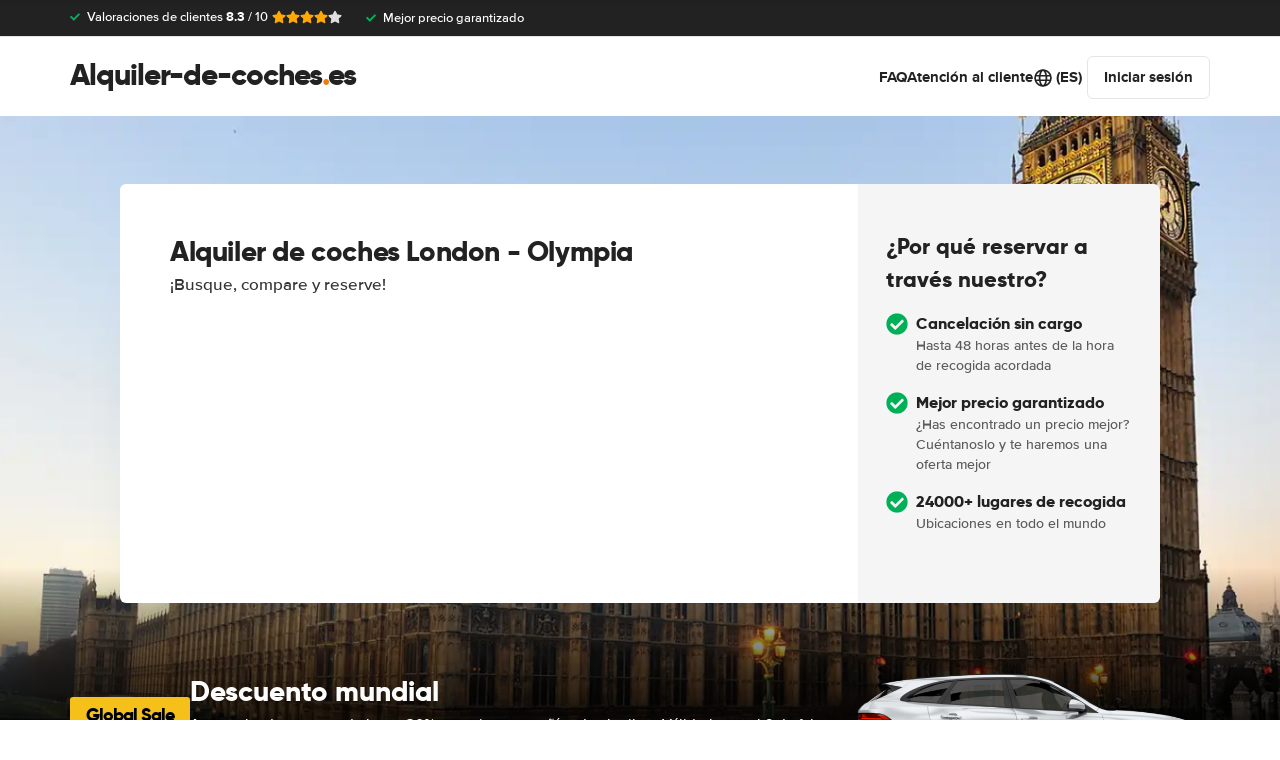

--- FILE ---
content_type: text/html; charset=UTF-8
request_url: https://www.alquiler-de-coches.es/gran-bretana/londres/alquiler-coches-london-olympia.html
body_size: 69935
content:
<!DOCTYPE html>
    <html
        lang="es-ES"
        dir="ltr"
    >
    <head>
        <meta charset="UTF-8">
        <meta http-equiv="X-UA-Compatible" content="IE=edge">
        <meta name="msapplication-config" content="/browserconfig.xml">
        <meta name="viewport" content="width=device-width, initial-scale=1">
        <meta name="description" content="Alquiler-de-coches.es compara precios de alquiler de coches en Londres, London - Olympia">
                
            
<link rel="alternate" hreflang="nl-NL" href="https://www.autohuren.nl/groot-brittannie/londen/auto-huren-london-olympia.html">
        <link rel="alternate" hreflang="en-US" href="https://www.car-rent.com/united-kingdom/london/car-rental-london-olympia.html">
        <link rel="alternate" hreflang="x-default" href="https://www.car-rent.com/united-kingdom/london/car-rental-london-olympia.html">
        <link rel="alternate" hreflang="nl-BE" href="https://www.autohuren.be/groot-brittannie/londen/auto-huren-london-olympia.html">
        <link rel="alternate" hreflang="es-ES" href="https://www.alquiler-de-coches.es/gran-bretana/londres/alquiler-coches-london-olympia.html">
        <link rel="alternate" hreflang="pt-PT" href="https://www.aluguer-carros.com/reino-unido/londres/aluguer-carros-london-olympia.html">
        <link rel="alternate" hreflang="fr-FR" href="https://www.location-voitures.com/grande-bretagne/londres/location-voitures-london-olympia.html">
        <link rel="alternate" hreflang="de-DE" href="https://www.mietwagenmieten.de/grossbritannien/london/mietwagen-london-olympia.html">
        <link rel="alternate" hreflang="it-IT" href="https://www.noleggio-auto.it/regno-unito/londra/autonoleggio-london-olympia.html">
        <link rel="alternate" hreflang="pl-PL" href="https://www.wynajem-samochodow.com/wielkiej-brytanii/londyn/wynajem-samochodow-london-olympia.html">
            
<link rel="canonical" href="https://www.alquiler-de-coches.es/gran-bretana/londres/alquiler-coches-london-olympia.html" />
<title>Alquiler de coches London - Olympia - A buen precio en Alquiler-de-coches.es</title>
        <style type="text/css">
            .et-icn-airco:before{content:"\ea01"}.et-icn-airco2:before{content:"\ea02"}.et-icn-airplane:before{content:"\ea03"}.et-icn-arrow-down:before{content:"\ea04"}.et-icn-arrow-down2:before{content:"\ea05"}.et-icn-arrow-left-alt:before{content:"\ea06"}.et-icn-arrow-left-thick:before{content:"\ea07"}.et-icn-arrow-left:before{content:"\ea08"}.et-icn-arrow-right-alt:before{content:"\ea09"}.et-icn-arrow-right-small:before{content:"\ea0a"}.et-icn-arrow-right-thick:before{content:"\ea0b"}.et-icn-arrow-right:before{content:"\ea0c"}.et-icn-arrow-right2:before{content:"\ea0d"}.et-icn-arrow-up:before{content:"\ea0e"}.et-icn-arrow-up2:before{content:"\ea0f"}.et-icn-automatic:before{content:"\ea10"}.et-icn-bell-solid:before{content:"\ea11"}.et-icn-calendar:before{content:"\ea12"}.et-icn-car:before{content:"\ea13"}.et-icn-caret-down:before{content:"\ea14"}.et-icn-caret-up:before{content:"\ea15"}.et-icn-check-regular:before{content:"\ea16"}.et-icn-check:before{content:"\ea17"}.et-icn-checkmark:before{content:"\ea18"}.et-icn-circle-check-solid:before{content:"\ea19"}.et-icn-circle-xmark-solid:before{content:"\ea1a"}.et-icn-compass:before{content:"\ea1b"}.et-icn-cross-regular:before{content:"\ea1c"}.et-icn-cross-solid:before{content:"\ea1d"}.et-icn-cross:before{content:"\ea1e"}.et-icn-date_time:before{content:"\ea1f"}.et-icn-document:before{content:"\ea20"}.et-icn-door:before{content:"\ea21"}.et-icn-doors:before{content:"\ea22"}.et-icn-download-alt:before{content:"\ea23"}.et-icn-edit:before{content:"\ea24"}.et-icn-euro:before{content:"\ea25"}.et-icn-exclamation:before{content:"\ea26"}.et-icn-frown:before{content:"\ea27"}.et-icn-gaspump:before{content:"\ea28"}.et-icn-gauge_dashboard_full_fuel:before{content:"\ea29"}.et-icn-google-plus:before{content:"\ea2a"}.et-icn-grid:before{content:"\ea2b"}.et-icn-handshake:before{content:"\ea2c"}.et-icn-home:before{content:"\ea2d"}.et-icn-icn-car-damage:before{content:"\ea2e"}.et-icn-info-circle:before{content:"\ea2f"}.et-icn-info-sign:before{content:"\ea30"}.et-icn-info-square-solid:before{content:"\ea31"}.et-icn-info:before{content:"\ea32"}.et-icn-insurance:before{content:"\ea33"}.et-icn-leaf:before{content:"\ea34"}.et-icn-location:before{content:"\ea35"}.et-icn-lock:before{content:"\ea36"}.et-icn-manual_gearbox:before{content:"\ea37"}.et-icn-map-location:before{content:"\ea38"}.et-icn-map-marker:before{content:"\ea39"}.et-icn-min:before{content:"\ea3a"}.et-icn-minus-sign-alt:before{content:"\ea3b"}.et-icn-minus-sign:before{content:"\ea3c"}.et-icn-newspaper:before{content:"\ea3d"}.et-icn-ok-sign:before{content:"\ea3e"}.et-icn-ok:before{content:"\ea3f"}.et-icn-person:before{content:"\ea40"}.et-icn-phone:before{content:"\ea41"}.et-icn-phone2:before{content:"\ea42"}.et-icn-piggy-saving:before{content:"\ea43"}.et-icn-plane:before{content:"\ea44"}.et-icn-plus-sign-alt:before{content:"\ea45"}.et-icn-plus-sign:before{content:"\ea46"}.et-icn-plus:before{content:"\ea47"}.et-icn-question:before{content:"\ea48"}.et-icn-remove-sign:before{content:"\ea49"}.et-icn-reorder:before{content:"\ea4a"}.et-icn-search:before{content:"\ea4b"}.et-icn-settings:before{content:"\ea4c"}.et-icn-share-alt:before{content:"\ea4d"}.et-icn-shield-check:before{content:"\ea4e"}.et-icn-shield:before{content:"\ea4f"}.et-icn-shieldsecurity:before{content:"\ea50"}.et-icn-shuttle-bus:before{content:"\ea51"}.et-icn-signout:before{content:"\ea52"}.et-icn-smile:before{content:"\ea53"}.et-icn-star-half:before{content:"\ea54"}.et-icn-star:before{content:"\ea55"}.et-icn-station:before{content:"\ea56"}.et-icn-stopwatch:before{content:"\ea57"}.et-icn-suitcase:before{content:"\ea58"}.et-icn-thick-check:before{content:"\ea59"}.et-icn-thumbsup:before{content:"\ea5a"}.et-icn-transmission:before{content:"\ea5b"}.et-icn-unlimited-mileage:before{content:"\ea5c"}.et-icn-user:before{content:"\ea5d"}.et-icn-user2:before{content:"\ea5e"}.et-icn-users_group_couple:before{content:"\ea5f"}.et-icn-warning-attention:before{content:"\ea60"}.et-icn-warning-sign:before{content:"\ea61"}@-webkit-keyframes fadeIn{from{opacity:0}to{opacity:1}}@keyframes fadeIn{from{opacity:0}to{opacity:1}}@-webkit-keyframes slideInUp{from{transform:translate3d(0,100%,0);visibility:visible;opacity:0}to{transform:translate3d(0,0,0);opacity:1}}@keyframes slideInUp{from{transform:translate3d(0,100%,0);visibility:visible;opacity:0}to{transform:translate3d(0,0,0);opacity:1}}.ng-cloak,.x-ng-cloak,[data-ng-cloak],[ng-cloak],[ng\:cloak],[x-ng-cloak]{display:none!important}.img-responsive{display:block;max-width:100%;height:auto}.no-gutter>[class*=col-]{padding-right:0;padding-left:0}body.scroll-disabled{overflow:hidden}.et-checkbox-with-label{display:flex}.et-checkbox-with-label--filter-combination{display:inline-flex;align-items:center;padding:4px 8px;color:#fff;font-weight:700;position:relative;z-index:0;background:#ec7c0f}.et-checkbox-with-label--filter-combination:after{transform:skewX(-20deg);transform-origin:bottom left;content:"";display:block;position:absolute;top:0;left:0;height:100%;width:100%;z-index:-1;background:#ec7c0f}.et-checkbox-with-label--filter-combination .et-checkbox-with-label__description{max-width:none}.et-checkbox-with-label--filter-combination-budget{background:#1670d3}.et-checkbox-with-label--filter-combination-budget:after{background:#1670d3}.et-checkbox-with-label--filter-combination-worry-free{background:#00b058}.et-checkbox-with-label--filter-combination-worry-free:after{background:#00b058}.et-checkbox-with-label--filter-combination-premium{background:#993184}.et-checkbox-with-label--filter-combination-premium:after{background:#993184}.et-checkbox-with-label__checkbox{margin:0 8px 0 0;display:flex}.et-checkbox-with-label__description{cursor:pointer;max-width:calc(100% - 32px)}.et-checkbox-with-label--inversed{flex-direction:row-reverse}.et-checkbox-with-label--inversed .et-checkbox-with-label__checkbox{margin:0 0 0 8px}.et-checkbox{display:flex;border-radius:5px;transition:all 120ms ease-in-out;position:relative;cursor:pointer;text-align:center;border:1px solid #d7d7d7;background-color:#fff;width:20px;height:20px;padding:0;margin:0;outline:0}.et-checkbox:hover{background-color:#fff;border:1px solid #c4cdd4}.et-checkbox:hover .et-checkbox__tick{color:transparent}.et-checkbox--active,.et-checkbox--active:hover{background-color:#f6f6f6;border:1px solid #d7d7d7}.et-checkbox--active .et-checkbox__tick,.et-checkbox--active:hover .et-checkbox__tick{color:#333;visibility:visible}.et-checkbox__tick{transition:color 80ms ease-in-out;display:block;visibility:hidden;color:transparent;margin:auto}.et-checkbox--large{height:25px;width:25px;border-radius:3px;font-size:16px}.et-config-alternatives-menu{background:#fff;padding:30px;position:absolute;top:60px;left:-30px;max-height:90dvh;overflow-y:scroll;z-index:10;width:520px;box-shadow:0 0 20px 0 rgba(0,0,0,.1)}.et-config-alternatives-menu__list{-moz-column-count:2;column-count:2;-moz-column-gap:30px;column-gap:30px;padding-left:20px}.et-config-alternatives-menu__list{padding:0;list-style:none}.et-config-alternatives-menu__item{border-bottom:1px solid #e3e6e8;padding:8px 2px}.et-config-alternatives-menu__link{color:#333}.et-cookie-banner{position:fixed;bottom:0;left:0;right:0;display:flex;flex-direction:column;gap:16px;width:100%;padding:16px;z-index:9999}.et-cookie-banner__inner{display:flex;gap:12px;width:100%;max-width:1400px;margin:0 auto;background:#fff;border-radius:6px;padding:28px;box-shadow:0 4px 18px rgba(0,0,0,.2);justify-content:space-between}@media (max-width:991px){.et-cookie-banner__inner{flex-direction:column;padding:20px}}.et-cookie-banner__paragraph-link{color:#206c98;cursor:pointer}.et-cookie-banner__title{font-weight:700;font-size:16px;font-family:Gilroy,Helvetica,Arial,sans-serif;margin-bottom:6px}.et-cookie-banner__text p{margin:0}@media (max-width:991px){.et-cookie-banner__text p{font-size:13px}}.et-cookie-banner__toggles{display:flex;justify-content:space-around;align-items:center;padding:12px 0}.et-cookie-banner__toggle-wrapper{display:flex;align-items:center;gap:6px}.et-cookie-banner__buttons{flex-direction:column;display:flex;flex-shrink:0;justify-content:flex-end}.et-date-input{position:relative}.et-date-input__field{position:relative}.et-date-input__label{display:none}.et-date-input__element{width:100%;font-size:15px;height:calc(58px - (1px * 2));line-height:calc(58px - (1px * 2));padding:0 0 0 45px;outline:0;border:0;background:0 0;cursor:pointer;color:#333}.et-date-input__icon{position:absolute;left:15px;width:18px;height:auto;top:calc((58px / 2) - 10px);color:#333;pointer-events:none}.et-date-time-input{display:flex;border-radius:8px;background:#fff;position:relative}.et-date-time-input--focus{z-index:2}.et-date-time-input__date{width:65%}.et-date-time-input__time{width:35%;position:relative;display:flex;align-items:center}.et-date-time-input__time:before{content:"";position:absolute;left:0;top:10px;bottom:10px;width:1px;z-index:1;background-color:#c4cdd4}.et-date-time-input__backdrop{content:"";background:#000;opacity:0;position:fixed;inset:0;z-index:-1;pointer-events:none;transition:opacity .25s}.et-date-time-input__backdrop--visible{opacity:.6;z-index:2}.et-discount-input-form__error{color:#b94a48;margin-top:5px}.et-discount-input-form--dashed-centered .et-form-control{margin:20px 0 0;border:3px dashed #ec7c0f;text-align:center;padding:12px;font-size:16px;font-weight:700;width:100%;border-radius:3px}.et-discount-input-form--dashed-centered .et-form-control::-moz-placeholder{font-weight:400;font-style:normal}.et-discount-input-form--dashed-centered .et-form-control::placeholder{font-weight:400;font-style:normal}.et-discount-input-form--dashed-centered .et-form-control:focus{outline:0}.et-discount-input-form--dashed-centered .et-form-field-confirmation-button__submit{margin-right:0}.et-discount-input-form--dashed-centered .et-form-field-confirmation__cancel{display:none}.et-expandable{transition:opacity .2s ease-out}.et-expandable--expanded{opacity:1;visibility:visible;height:auto}.et-expandable--collapsed{opacity:0;visibility:hidden;overflow:hidden;height:0}.et-faq-page .et-page-col:nth-child(2){margin-bottom:32px}.et-faq-page .et-page-col:nth-child(2) .et-title-block__title{font-size:20px}.et-faq-page .et-page-col:nth-child(2) .et-page-overview-list{display:flex;flex-direction:column;gap:8px}.et-faq-page__back-link{display:flex;align-items:center;gap:5px}.et-flex-grid{display:flex;flex-wrap:wrap;margin:0 -15px}.et-flex-grid--no-gutter{margin:0}.et-flex-grid--no-gutter>[class*=et-flex-grid__col-]{padding:0!important;margin:0}.et-flex-grid--space-between{justify-content:space-between}.et-flex-grid>[class*=et-flex-grid__col-]{flex-grow:1;flex-shrink:1;padding:0 15px;margin:10px 0}.et-flex-grid__col-1{max-width:8.3333333333%}.et-flex-grid__col-2{max-width:16.6666666667%}.et-flex-grid__col-3{max-width:25%}.et-flex-grid__col-4{max-width:33.3333333333%}.et-flex-grid__col-5{max-width:41.6666666667%}.et-flex-grid__col-6{max-width:50%}.et-flex-grid__col-7{max-width:58.3333333333%}.et-flex-grid__col-8{max-width:66.6666666667%}.et-flex-grid__col-9{max-width:75%}.et-flex-grid__col-10{max-width:83.3333333333%}.et-flex-grid__col-11{max-width:91.6666666667%}.et-flex-grid__col-12{max-width:100%}@media (max-width:767px){.et-flex-grid>[class*=et-flex-grid__col-]{min-width:100%;width:100%}}@media (max-width:991px){.et-flex-grid--break-sm>[class*=et-flex-grid__col-]{min-width:100%;width:100%}.et-flex-grid--reverse-sm{flex-direction:column-reverse}}.et-flex{display:flex}.et-icn{font-family:ET-Icons;speak:none;font-style:normal;font-weight:400;font-variant:normal;text-transform:none;visibility:hidden;line-height:1em;vertical-align:middle;-webkit-font-smoothing:antialiased;-moz-osx-font-smoothing:grayscale}.et-icn--rotated-180{display:inline-block;transform:scaleY(-1)}.et-icon-font-loaded .et-icn{visibility:visible}.et-loading-spinner-circular__loader{position:relative;margin:0 auto;width:100px}.et-loading-spinner-circular__loader:before{content:"";display:block;padding-top:100%}.et-loading-spinner-circular__circular{-webkit-animation:rotate 2s linear infinite;animation:rotate 2s linear infinite;height:100%;transform-origin:center center;width:100%;position:absolute;top:0;bottom:0;left:0;right:0;margin:auto}@-webkit-keyframes rotate{100%{transform:rotate(360deg)}}@keyframes rotate{100%{transform:rotate(360deg)}}.et-loading-spinner-circular__path{stroke-dasharray:1,200;stroke-dashoffset:0;-webkit-animation:dash 1.3s ease-in-out infinite;animation:dash 1.3s ease-in-out infinite;stroke-linecap:round;stroke:#ec7c0f;stroke-width:2;stroke-miterlimit:10;fill:none}@-webkit-keyframes dash{0%{stroke-dasharray:1,200;stroke-dashoffset:0}50%{stroke-dasharray:89,200;stroke-dashoffset:-35px}100%{stroke-dasharray:89,200;stroke-dashoffset:-124px}}@keyframes dash{0%{stroke-dasharray:1,200;stroke-dashoffset:0}50%{stroke-dasharray:89,200;stroke-dashoffset:-35px}100%{stroke-dasharray:89,200;stroke-dashoffset:-124px}}.et-loading-spinner-circular--light .et-loading-spinner-circular__path{stroke:#fff}.et-loading-spinner-circular--medium .et-loading-spinner-circular__loader{width:80px}.et-locale-items.et-locale-items--hidden{display:none}.et-locale-selection.et-locale-items--hidden{display:none}.et-widget .et-location-input{border-radius:6px}.et-widget .et-location-input__field{position:relative;color:#333}.et-widget .et-location-input__input,.et-widget .et-location-input__label,.et-widget .et-location-input__placeholder{width:100%;height:58px;line-height:58px;padding:0 21px 0 16px;font-size:15px}.et-widget .et-location-input__label,.et-widget .et-location-input__placeholder{position:absolute;top:0;left:0;pointer-events:none;cursor:text;overflow:hidden;text-overflow:ellipsis;white-space:nowrap}.et-widget .et-location-input__placeholder{font-style:italic;color:#757575}.et-widget .et-location-input__input{border:0;background:0 0;outline:0}.et-widget .et-location-input__input--invisible{color:transparent!important}.et-widget .et-location-input__suggestions{position:absolute;top:calc(44px + 4px);left:0;right:0;z-index:3}.et-widget .et-location-input__loader{position:absolute;top:20px;right:16px}.et-location-input{border-radius:6px;padding:0 16px;background:#fff}.et-location-input__field{position:relative;flex:1;color:#333;display:flex;align-items:center}.et-location-input__input-field{position:relative;flex:1;display:flex;align-items:center;width:100%}.et-location-input__label,.et-location-input__placeholder{pointer-events:none;cursor:text;overflow:hidden;text-overflow:ellipsis;white-space:nowrap}.et-location-input__placeholder{font-style:italic;color:#757575}.et-location-input__input{border:0;background:0 0;outline:0;position:absolute;inset:0;padding:0}.et-location-input__input--invisible{color:transparent!important}.et-location-input__suggestions{position:absolute;top:calc(44px + 4px);left:0;right:0;z-index:3}.et-location-input__loader{position:absolute;top:18px;right:0}.et-location-input__field-right{display:flex;align-items:center;margin:0 0 0 auto}.et-location-input__clear-icon{color:#333;flex-shrink:0;cursor:pointer}.et-location-input__field-right-slot{padding:0 0 0 16px;display:flex;align-items:center;gap:16px}.et-location-input__field-right-slot--with-border{border-left:1px solid #c4cdd4;margin:0 0 0 16px}.et-need-help-button{display:flex;align-items:center}.et-need-help-button__anchor{text-decoration:underline;cursor:pointer;font-weight:700;margin-right:5px;color:#fff}.et-page-overview-block__grid{display:grid;grid-template-columns:1fr;gap:10px 30px}@media (min-width:767px){.et-page-overview-block__grid{grid-template-columns:1fr 1fr 1fr}}@media (min-width:767px){.et-page-overview-block--compact .et-page-overview-block__grid{grid-template-columns:1fr 1fr 1fr 1fr}}.et-page-overview-list{list-style:none;padding:0;margin:0;font-size:16px}.et-page-overview-list__link{display:flex}.et-page-overview-list__link:hover{text-decoration:underline}.et-page-overview-list__icn{margin-top:3px;flex-basis:16px}.et-page-overview-list__label{flex:1}.et-page-overview-block--faq .et-page-overview-list__item{border-bottom:1px solid #e3e6e8;padding:12px 0}.et-page-overview-block--faq .et-page-overview-list__link{flex-direction:row-reverse;justify-content:space-between}@media (min-width:767px){.et-page-overview-block--2-columns{-moz-column-count:2;column-count:2;gap:40px}}
@property --et-progress-circle-progress {
  syntax: "<percentage>";
  initial-value: 0%;
  inherits: false;
}
@property --et-progress-circle-background-color {
  syntax: "<color>";
  initial-value: #B2DBC7;
  inherits: false;
}
@property --et-progress-circle-fill-color {
  syntax: "<color>";
  initial-value: #00B058;
  inherits: false;
}
.et-progress-circle__container{--et-progress-circle-size:100px;--et-progress-circle-thickness:calc(var(--et-progress-circle-size) * 0.37);margin:0 auto;width:var(--et-progress-circle-size);position:relative}.et-progress-circle{--et-progress-circle-duration:0s;--et-progress-circle-delay:0s;border-radius:50%;-webkit-mask:radial-gradient(transparent var(--et-progress-circle-thickness),#000 calc(var(--et-progress-circle-thickness) + 1px));mask:radial-gradient(transparent var(--et-progress-circle-thickness),#000 calc(var(--et-progress-circle-thickness) + 1px))}.et-progress-circle{background-image:conic-gradient(var(--et-progress-circle-fill-color),var(--et-progress-circle-fill-color) var(--et-progress-circle-progress),var(--et-progress-circle-background-color) var(--et-progress-circle-progress),var(--et-progress-circle-background-color));z-index:1;position:relative}.et-progress-circle:before{content:"";display:block;padding-top:100%;background-color:var(--et-progress-circle-background-color);opacity:1}.et-progress-circle.et-progress-circle--started{-webkit-animation:circle-animation var(--et-progress-circle-duration) infinite linear var(--et-progress-circle-delay);animation:circle-animation var(--et-progress-circle-duration) infinite linear var(--et-progress-circle-delay)}.et-progress-circle.et-progress-circle--started:before{opacity:0;transition:opacity .4s ease-in-out}@-webkit-keyframes circle-animation{0%{--et-progress-circle-progress:0%;--et-progress-circle-background-color:#B2DBC7;--et-progress-circle-fill-color:#00B058}50%{--et-progress-circle-progress:100%;--et-progress-circle-background-color:#B2DBC7;--et-progress-circle-fill-color:#00B058}50.01%{--et-progress-circle-progress:0%;--et-progress-circle-background-color:#00B058;--et-progress-circle-fill-color:#B2DBC7}100%{--et-progress-circle-progress:100%;--et-progress-circle-background-color:#00B058;--et-progress-circle-fill-color:#B2DBC7}}@keyframes circle-animation{0%{--et-progress-circle-progress:0%;--et-progress-circle-background-color:#B2DBC7;--et-progress-circle-fill-color:#00B058}50%{--et-progress-circle-progress:100%;--et-progress-circle-background-color:#B2DBC7;--et-progress-circle-fill-color:#00B058}50.01%{--et-progress-circle-progress:0%;--et-progress-circle-background-color:#00B058;--et-progress-circle-fill-color:#B2DBC7}100%{--et-progress-circle-progress:100%;--et-progress-circle-background-color:#00B058;--et-progress-circle-fill-color:#B2DBC7}}.et-progress-circle__duration-wrapper{position:absolute;inset:0;display:flex;justify-content:center;align-items:center;background:#fff;border-radius:50%}.et-progress-circle__duration{margin:0;color:#000;font-weight:700;font-family:Gilroy,Helvetica,Arial,sans-serif;font-size:40px;opacity:0;transition:opacity 1s ease-in-out}.et-progress-circle__duration.et-progress-circle__duration--visible{opacity:1;transition:opacity .4s ease-in-out}.et-rater{display:inline-flex;margin:0;line-height:0;list-style:none;padding:0}.et-rater__col{position:relative}.et-rater__icon{color:#ffa900;width:18px;height:auto}.et-rater__icon--inactive{color:#dedede}.et-rater__icon--half{position:absolute;top:0;left:0}.et-rater--small .et-rater__icon{width:14px}.et-rater--medium .et-rater__icon{width:22px;height:22px}.et-rater--large .et-rater__col{margin:0 8px 0 0}.et-rater--large .et-rater__col:last-of-type{margin:0}.et-rater--large .et-rater__icon{width:34px;height:34px}.et-rating{font-size:20px;font-weight:700;line-height:20px;margin:0 auto}.et-rating__message-icon{color:#ec7c0f}.et-rating--message{color:#fff;position:relative;display:flex}.et-rating__message-rating{position:absolute;left:50%;top:3px;transform:translateX(-50%);font-size:13px}.et-rating__total{display:none}.et-rating--boxed,.et-rating--rounded-box{display:flex;align-items:center;justify-content:center;width:36px;height:30px;background:#ec7c0f;border-radius:3px;color:#fff;font-size:16px}.et-rating--boxed-small{display:flex;align-items:center;justify-content:center;width:32px;height:24px;background:#ec7c0f;border-radius:2px;color:#fff;font-size:14px;font-weight:700}.et-rating--boxed-medium{display:flex;align-items:center;justify-content:center;width:41px;height:34px;background:#ec7c0f;border-radius:4px;color:#fff;font-size:14px;font-weight:700}.et-rating--boxed-large{display:flex;align-items:center;justify-content:center;width:57px;height:42px;background:#ec7c0f;border-radius:2px;color:#fff;font-size:22px;letter-spacing:2px}.et-rating--boxed-light-blue{background:#f4f5f6;color:#166fd3}.et-rating--round,.et-rating--round-extra-large,.et-rating--round-large,.et-rating--round-medium{display:flex;align-items:center;justify-content:center;width:42px;height:42px;background:#ec7c0f;border-radius:50%;color:#fff;font-size:17px;font-family:Gilroy,Helvetica,Arial,sans-serif}.et-rating--round-medium{width:49px;height:49px}.et-rating--round-large{width:66px;height:66px;font-size:26px}.et-rating--round-extra-large{width:87px;height:87px;font-size:34px}.et-rating--outline{background:#fff;border:3px solid #ec7c0f;color:#ec7c0f}.et-rating--rounded-box{aspect-ratio:1/1;border-radius:8px;padding:6px;height:33px;width:unset}.et-rating--large-text{font-family:Gilroy,Helvetica,Arial,sans-serif;font-size:28px;line-height:20px}.et-rating--white{color:#fff}.et-search-main-hero--hc{display:flex;justify-content:space-between;align-items:center;gap:0 20px;min-height:60px}.et-search-main-hero--hc .et-search-main-hero__title{font-size:30px}.et-search-query-age-display{height:48px;background-color:#fff;border:1px solid #c5ccd4;border-radius:6px;display:flex;flex-direction:column;align-items:center;justify-content:center;padding:8px;white-space:nowrap}.et-search-query-age-display__age{font-size:16px;line-height:22px;font-weight:700}.et-search-query-age-display__text{font-size:10px;line-height:12px;font-weight:400;text-transform:uppercase}.et-search-query-age-input{display:flex;flex-wrap:wrap;flex-direction:column}.et-search-query-age-input .et-checkbox-with-label__description{max-width:none}.et-search-query-age-input__checkbox-wrapper{display:flex}.et-search-query-age-input__label{margin-top:5px;display:block}.et-search-query-age-input__info{display:flex;align-items:center;margin-left:5px}.et-search-query-age-input__input{width:100%}.et-search-query-age-input__input-field{border:1px solid #d7d7d7;max-width:55px;padding:8px;border-radius:2px}.et-search-query-country-input{display:flex;align-items:center;gap:4px}.et-search-query-country-input__base{flex-shrink:0}.et-search-query-country-input__select{text-decoration:underline;cursor:pointer}.et-search-query-rental-days-counter{background:#f5f5f5;width:58px;height:58px;display:flex;flex-direction:column;align-items:center;justify-content:center;border-radius:8px}.et-search-query-rental-days-counter__days{line-height:18px;font-weight:700}.et-search-query-rental-days-counter__text{font-size:10px;line-height:12px;text-transform:uppercase}.et-site-logo{width:auto;height:auto}et-state-resolve{display:block;min-height:100vh}.et-sticky-search-header{position:fixed;top:0;left:0;right:0;z-index:9;transition:transform .25s;transform:translateY(-100%);background:#ec7c0f}.modal-open .et-sticky-search-header{padding-right:35px}.et-sticky-search-header.et-sticky-search-header--visible{transform:translateY(0);box-shadow:0 2px 10px 0 rgba(0,0,0,.07)}.et-sticky-search-header__wrapper{display:flex;justify-content:space-between;align-items:center;padding:16px 20px}.et-sticky-search-header__title{color:#fff;font-weight:700}.et-sticky-search-header__button{color:#000}.et-sub-header-usps{padding:0;margin:0;list-style:none;display:flex}.et-sub-header-usps__col{padding-right:24px}.fouc-invisible{visibility:hidden}.fouc-hidden{display:none}*{box-sizing:border-box}:after,:before{box-sizing:border-box}body{position:relative;margin:0}figure{margin:0}button,input,select,textarea{font-family:inherit;font-size:100%;margin:0}button,input[type=button],input[type=reset],input[type=submit]{cursor:pointer}img{border:0}blockquote{margin:0}th{text-align:left}[v-cloak]{display:none!important}.et-article-category-label{font-weight:800;font-family:Gilroy,Helvetica,Arial,sans-serif;font-size:16px;color:#ec7c0f}.et-article-category-label--worry-free{color:#36b37e}.et-breadcrumbs{margin:0;border-top:1px solid #e3e6e8;padding:20px 20px;font-size:14px;position:relative}@media (min-width:767px){.et-breadcrumbs{padding:30px 20px}}.et-breadcrumbs:after{content:"";position:absolute;right:20px;top:0;bottom:0;background:linear-gradient(90deg,rgba(255,255,255,0) 0,#fff 100%);width:50px}.et-breadcrumbs__container{margin:0 auto;max-width:1140px;overflow-y:auto;white-space:nowrap}.et-breadcrumbs__list{padding:0;margin:0;list-style:none;display:flex;align-items:center}.et-breadcrumbs__container{margin:0 auto;max-width:1140px}.et-breadcrumbs__home{margin:-2px 8px 0 0;height:auto;width:22px}.et-breadcrumbs__item{display:flex;align-items:center}.et-breadcrumbs__item--active{padding-right:50px}.et-breadcrumbs__link{font-weight:400;color:#333;text-decoration:underline}.et-breadcrumbs__icon-wrapper{margin:0 4px;display:flex;align-items:center}.et-breadcrumbs__icon{width:15px;height:auto}.et-breadcrumbs+.et-section .et-section__wrapper{padding-top:0}.et-button{padding:12px 16px;border-radius:6px;color:#fff;font-weight:700;transition:background .2s ease;display:inline-flex;align-items:center;border:none;outline:0;justify-content:center}@media (min-width:991px){.et-button{padding:13px 25px}}.et-button--unstyled{border:none;background:0 0;-webkit-appearance:none;-moz-appearance:none;appearance:none;outline:0;color:#333}.et-button__icon{width:15px;height:auto;margin-left:6px}.et-button__icon--left{width:15px;height:auto;margin:0 6px 0 0}.et-button--primary{background-color:#ec7c0f}.et-button--primary:hover{background-color:#d46f0d}.et-button--secondary{background-color:#ec7c0f;color:#000}.et-button--secondary:hover{background-color:#d46f0d}.et-button--round{border-radius:25px}.et-button--outline{background:#fff;color:#ec7c0f;box-shadow:0 0 0 1px #ec7c0f inset}.et-button--outline:hover{background-color:#f5f5f5}.et-button--outline-gray{background:#fff;color:#333;box-shadow:0 0 0 1px #ebebeb inset}.et-button--outline-gray:hover{background-color:#f5f5f5}.et-button--outline-dark-gray{background:#fff;color:#333;box-shadow:0 0 0 2px #e6e8ec inset}.et-button--outline-dark-gray:hover{background-color:#f5f5f5}.et-button--small{padding:8px 12px;font-size:13px}@media (min-width:991px){.et-button--small{padding:8px 15px;font-size:14px}}.et-button--button-style-text-with-arrow{padding:0;color:#206c98;justify-content:left;gap:6px}.et-button--button-style-text-with-arrow:hover{text-decoration:underline}.et-collapse{position:relative}.et-collapse--has-overflow{padding-bottom:46px}.et-collapse--collapsed:after{content:"";background:linear-gradient(180deg,rgba(255,255,255,0) 0,#fff 100%);height:50px;position:absolute;left:0;right:0;bottom:78px}.et-collapse__transclude{display:block;overflow:hidden;height:100%;margin-bottom:32px}.et-collapse__button{position:absolute;left:50%;transform:translateX(-50%);bottom:0;z-index:1}.et-collapse__button-text{display:flex;align-items:center}.et-collapse__icon{margin:0 4px 0 0}.et-config-rating{padding:0;margin:0;list-style:none;padding:0;margin:0;display:flex}.et-config-rating__col{padding-right:4px}.et-config-rating__stars{padding-top:3px}.et-config-rating__check-icon{color:#00b058;margin-right:4px;vertical-align:-1px}.et-contact-phone{display:flex;align-items:center}.et-contact-phone__icon{width:15px;height:auto;margin-right:5px}.et-contact-phone__description{font-weight:700;margin-right:5px}.et-contact-phone__number{font-weight:700;margin-right:5px}.et-content-block{font-size:15px;margin-bottom:40px}.et-content-block p:not(:last-child){margin:0 0 1em}.et-content-block h3{margin-bottom:8px}.et-content-block h3:not(:first-child){margin-top:24px}@media (min-width:767px){.et-content-block{font-size:17px;line-height:28px}}.et-content-block blockquote,.et-content-block div,.et-content-block table{margin-bottom:16px}.et-content-block a{text-decoration:underline}.et-content-block ol,.et-content-block ul{padding:0;margin:0 0 1em}.et-content-block ol{padding-left:24px}.et-content-block ul{list-style:none}.et-content-block ul li{padding-left:24px;position:relative}.et-content-block ul li:before{content:"";background-color:#ec7c0f;position:absolute;left:0;top:11px;width:8px;height:8px;border-radius:100%}.et-content-block li>p{margin:0}.et-content-block strong{color:#222}@media (min-width:767px){.et-content-block--html-size-intro{font-size:20px;line-height:30px}}.et-currency-selector-button{display:flex;align-items:center;cursor:pointer}.et-currency-selector-button__container{display:flex;align-items:center;width:100%}.et-currency-selector-button__icon{margin:0 0 0 auto}.et-destination-list{-moz-column-count:5;column-count:5;line-height:20px;margin-top:32px}@media (max-width:991px){.et-destination-list{-moz-column-count:3;column-count:3}}@media (max-width:767px){.et-destination-list{-moz-column-count:2;column-count:2;margin-top:16px}}.et-destination-list__title{font-weight:700;padding:10px 0;font-size:16px;color:#ec7c0f}@media (min-width:991px){.et-destination-list__title{font-size:18px;padding:18px 0 10px}}.et-destination-list__title:hover{text-decoration:underline}.et-destination-list__title:first-child{padding-top:0}.et-destination-list__link{color:#333;text-decoration:none;display:block;padding-left:18px;background:url(/images/angle-right-regular.svg?1769617242358) no-repeat left center;background-size:16px 16px;white-space:nowrap;overflow:hidden;text-overflow:ellipsis}.et-destination-list__link:hover{text-decoration:underline}.et-dropdown{position:relative;display:flex;justify-content:space-between;align-items:center;min-width:260px;height:48px;border-radius:8px;background-color:#fff;border:2px solid #e6e8ec;line-height:48px;padding:0 13px;cursor:pointer}.et-dropdown--active{border-color:#73767d}.et-dropdown__arrow{display:flex;align-items:center;justify-content:center;margin:0 0 0 8px;width:30px;height:30px;border-radius:50%;background:#ec7c0f;fill:#fff}.et-dropdown__arrow-icon{height:16px;width:16px;color:#fff}.et-dropdown__transclude{position:absolute;top:calc(100% + 12px);left:0;right:0;border-radius:8px;background-color:#fff;border:2px solid #e6e8ec;z-index:2;display:none;overflow:hidden;font-weight:700}.et-dropdown__transclude--open{display:block}.et-dropdown__transclude>*{height:39px;line-height:39px;padding:0 13px;text-overflow:ellipsis;overflow:hidden;white-space:nowrap}.et-dropdown__selected-item{background:#f6f7f9;color:#ec7c0f}.et-dropdown--clean-icon .et-dropdown__arrow{fill:#333;background:0 0}.et-dropdown--compact{border-width:1px;min-width:175px}.et-featured-article-block{margin-top:-16px;margin-bottom:40px}@media (max-width:991px){.et-featured-article{margin-bottom:32px}}.et-featured-article__image-wrapper{background-color:#f3f4f4;overflow:hidden;border-radius:10px;display:block}.et-featured-article__title{font-size:24px;line-height:1.2;margin-bottom:10px}.et-featured-article__title:hover{text-decoration:underline}@media (min-width:767px){.et-featured-article__title{font-size:32px}}.et-featured-article__content{padding:20px 0 0}.et-featured-article__summary{font-size:16px;margin:0 0 20px}.et-horizontal-carousel{position:relative}.et-horizontal-carousel__transclude{-ms-overflow-style:none;scrollbar-width:none;display:flex;overflow-x:scroll}.et-horizontal-carousel__transclude::-webkit-scrollbar{display:none}.et-horizontal-carousel__arrow{position:absolute;top:0;z-index:1;height:100%}.et-horizontal-carousel__arrow--left{left:0}.et-horizontal-carousel__arrow--right{right:0}.et-image-block-with-square-image{margin:0 0 40px;display:block;cursor:pointer}.et-image-block-with-square-image__block{display:flex;overflow:hidden;border-radius:14px}.et-image-block-with-square-image__image{height:176px;width:auto;aspect-ratio:1/1;-o-object-fit:cover;object-fit:cover}.et-image-block-with-square-image__text{border:solid #e3e6e8;border-width:1px 1px 1px 0;border-radius:0 14px 14px 0;padding:0 27px;display:flex;flex-direction:column;align-items:flex-start;justify-content:center;gap:5px}.et-image-block-with-square-image__title{margin:0;font-size:20px;display:flex;align-items:center;gap:6px}.et-image-block-with-square-image__caption{max-width:1140px;margin:0;font-size:15px;color:#000}.et-image-block{margin:0 0 40px;display:block}.et-image-block__image{border-radius:8px}.et-image-block__caption{text-align:center;padding-top:16px;font-style:italic;color:rgba(51,51,51,.6);max-width:1140px;margin:0 auto}@media (min-width:767px){.et-image-block__caption{font-size:16px}}.et-image-block--alignment-center .et-image-block__image{margin:0 auto}.et-page-col{flex:1;padding:0 20px;margin:0}@media (min-width:767px){.et-page-post-block{margin-bottom:20px}}.et-page-post-block__body{padding:12px 5px}.et-page-post-block__header-image{border-radius:10px;overflow:hidden;background-color:#f2f4f4;aspect-ratio:16/9;background-size:cover;background-position:center;display:block}.et-page-post-block__image{height:100%;-o-object-fit:cover;object-fit:cover}.et-page-post-block__publish-date{font-size:.9285714286em;color:rgba(60,71,92,.4)}.et-page-post-block__title{margin-top:5px;font-size:18px}.et-page-post-block__link{color:#222}.et-page-post-block__link:hover{text-decoration:underline}.et-page-post-block__excerpt{color:#333;font-size:15px}.et-page-post-block__icon{vertical-align:-2px}.et-page-row{margin:0 -20px}@media (min-width:991px){.et-page-row{display:flex}}.et-page-section{padding:0 20px}.et-page-section__wrapper{max-width:1140px;margin:0 auto}.et-page-section--row-size-layout-narrow .et-page-section__wrapper{max-width:760px}.et-page-section--filled{background-color:#f5f5f5;padding:72px 20px}.et-page-section--p-b-10{padding-bottom:calc(10px / 3)}@media (min-width:991px){.et-page-section--p-b-10{padding-bottom:10px}}.et-page-section--p-b-20{padding-bottom:calc(20px / 3)}@media (min-width:991px){.et-page-section--p-b-20{padding-bottom:20px}}.et-page-section--p-b-30{padding-bottom:calc(30px / 3)}@media (min-width:991px){.et-page-section--p-b-30{padding-bottom:30px}}.et-page-section--p-b-40{padding-bottom:calc(40px / 3)}@media (min-width:991px){.et-page-section--p-b-40{padding-bottom:40px}}.et-page-section--p-b-50{padding-bottom:calc(50px / 3)}@media (min-width:991px){.et-page-section--p-b-50{padding-bottom:50px}}.et-page-section--p-b-60{padding-bottom:calc(60px / 3)}@media (min-width:991px){.et-page-section--p-b-60{padding-bottom:60px}}.et-page-section--p-b-70{padding-bottom:calc(70px / 3)}@media (min-width:991px){.et-page-section--p-b-70{padding-bottom:70px}}.et-page-section--p-b-80{padding-bottom:calc(80px / 3)}@media (min-width:991px){.et-page-section--p-b-80{padding-bottom:80px}}.et-page-section--p-b-90{padding-bottom:calc(90px / 3)}@media (min-width:991px){.et-page-section--p-b-90{padding-bottom:90px}}.et-page-section--p-b-100{padding-bottom:calc(100px / 3)}@media (min-width:991px){.et-page-section--p-b-100{padding-bottom:100px}}.et-page-section--p-b-110{padding-bottom:calc(110px / 3)}@media (min-width:991px){.et-page-section--p-b-110{padding-bottom:110px}}.et-page-section--p-b-120{padding-bottom:calc(120px / 3)}@media (min-width:991px){.et-page-section--p-b-120{padding-bottom:120px}}.et-page{padding-top:40px}.et-section{padding:0 20px}.et-section__wrapper{margin:0 auto;max-width:1140px;padding:48px 0}@media (min-width:991px){.et-section__wrapper{padding:72px 0}}.et-section--no-padding .et-section__wrapper{padding:0}.et-section--no-padding-top .et-section__wrapper{padding-top:0}.et-section--no-padding-bottom .et-section__wrapper{padding-bottom:0}.et-section--no-padding-top-desktop .et-section__wrapper{padding-top:0}.et-section--center{text-align:center}@media (min-width:767px){.et-section--no-padding-bottom-desktop .et-section__wrapper{padding-bottom:0}.et-section--popular-destination-tiles+.et-section--destination-list{margin-top:-32px}.et-section--popular-destination-tiles+.et-section--destination-list .et-section__wrapper{padding-top:0}.et-section:not(:last-of-type).et-section--divider .et-section__wrapper{border-bottom:1px solid #e3e6e8}}.et-section__header{margin-bottom:24px}@media (min-width:767px){.et-section__header--narrow{max-width:50%}}.et-section__header--center{text-align:center}.et-section__header-link{font-weight:700;display:flex;align-items:center}.et-section__header-link-icon{width:18px;height:18px}.et-section__header--has-button{display:flex;justify-content:space-between;align-items:center}.et-section__header--has-sidebar{display:flex;justify-content:space-between;align-items:flex-end}.et-section__title{font-size:24px;margin-bottom:0;line-height:30px}@media (min-width:991px){.et-section__title{font-size:28px;line-height:unset}}.et-section__title .et-section--small{font-size:26px}.et-section__title--small{font-size:18px}.et-section__read_more{color:#206c98;cursor:pointer;display:inline-block}.et-read-more__arrow-icon{height:16px;width:16px;color:#206c98;vertical-align:middle}.et-section__title--icon{display:flex;align-items:center}.et-section__title-icon{color:#ec7c0f;margin-right:10px;width:28px;height:28px}.et-section__dropdown-title{font-family:Gilroy,Helvetica,Arial,sans-serif;font-size:13px;text-transform:uppercase;line-height:15px;color:#b1b5c3}.et-section__dropdown{display:block;margin:6px 0 0}.et-section__lead-with-dropdown{display:flex;justify-content:space-between}.et-section__lead{font-size:16px;max-width:750px;margin:0}.et-section__lead--max-lines{display:-webkit-box;-webkit-line-clamp:2;-webkit-box-orient:vertical;overflow:hidden}.et-section__lead-end{margin-top:10px;display:inline-block}.et-section__content{max-width:760px;margin:0 auto}.et-section__button-wrapper{display:flex;padding:30px 0 0}.et-section__button-wrapper--center{justify-content:center}.et-section--grey-background{background-color:#f5f5f5}.et-section--grey-gradient-bg{background-image:linear-gradient(180deg,#f5f5f5 20%,rgba(245,245,245,0) 100%)}.et-section--faq{background-color:#f5f5f5}.et-site-top{display:flex;flex-direction:column-reverse}.et-small-article{margin-bottom:20px;display:flex;justify-content:space-between;align-items:center}.et-small-article__image-wrapper{background-color:#f3f4f4;overflow:hidden;border-radius:10px;display:block;flex-basis:125px;flex-shrink:0;margin-right:20px}@media (min-width:767px){.et-small-article__image-wrapper{flex-basis:165px;margin-right:24px}}.et-small-article__title{font-size:18px;line-height:29px;margin-bottom:10px}.et-small-article__title:hover{text-decoration:underline}.et-small-article__content{flex:1}.et-small-article__summary{font-size:16px;margin-top:0}.et-sub-header{padding:0 20px;font-size:13px;border-bottom:1px solid #e3e6e8;background:#222;color:#fff}.et-sub-header__wrapper{margin:0 auto;max-width:1140px;display:flex;align-items:center;justify-content:space-between;min-height:36px}.et-sub-header__col{display:flex;align-items:center}.et-supplier-summary-pros-cons-item{display:flex}.et-supplier-summary-pros-cons-item__left{flex-shrink:0}.et-supplier-summary-pros-cons-item__icon-wrapper{display:flex;align-items:center;justify-content:center;width:39px;height:39px;border-radius:5px}.et-supplier-summary-pros-cons-item__icon-wrapper--positive{background-color:rgba(39,174,96,.11);color:#00b058}.et-supplier-summary-pros-cons-item__icon-wrapper--negative{background-color:rgba(241,97,65,.1);color:#f16141}.et-supplier-summary-pros-cons-item__icon-wrapper--average{background-color:rgba(255,169,0,.1);color:#ffa900}.et-supplier-summary-pros-cons-item__right{display:flex;flex-direction:column;margin:0 0 0 20px}.et-supplier-summary-pros-cons-item__title{font-size:16px;margin:8px 0 0}.et-supplier-summary-pros-cons-item__description{margin:4px 0 0;color:#2c344e}.et-supplier-summary-rating{align-items:center;display:flex;flex-direction:column}.et-supplier-summary-rating__title{margin:12px 0 0;text-align:center;font-size:24px;line-height:32px}@media (min-width:767px){.et-supplier-summary-rating__title{font-size:28px;line-height:36px;margin:12px 30px 0}}.et-supplier-summary-rating__rating{margin:20px 0 0;display:block}.et-supplier-summary-rating__count{color:#9a9da0;margin:6px 0 0}@media (max-width:767px){.et-supplier-summary-section{flex-direction:column-reverse}}.et-supplier-summary-section__title{font-size:24px;margin-bottom:16px}@media (min-width:767px){.et-supplier-summary-section__title{font-size:32px;line-height:40px}}@media (min-width:767px){.et-supplier-summary-section__intro{font-size:16px;line-height:24px}}.et-supplier-summary-section__pros-cons-title{margin:60px 0 0}.et-supplier-summary-section__pros-cons{display:flex;flex-wrap:wrap;justify-content:space-between;margin:23px 0 0}.et-supplier-summary-section__pros-cons-item{width:calc(50% - 22px);margin:0 0 24px}.et-supplier-summary-section__right{display:flex;flex-direction:column;align-items:center}.et-supplier-summary-section__rating{margin:29px 0 0}.et-supplier-summary-section__button{margin:12px 0 0}.et-title-block{margin-bottom:16px}.et-title-block__title{margin:0;text-wrap:balance}h1.et-title-block__title{font-size:28px;line-height:1.2}@media (min-width:767px){h1.et-title-block__title{font-size:48px}}h2.et-title-block__title{font-size:22px}@media (min-width:767px){h2.et-title-block__title{font-size:28px}}.et-article-page{padding-bottom:60px}@media (min-width:767px){.et-article-page{padding-bottom:120px}}.et-article-page__publish-date{font-weight:700;color:#ec7c0f;display:block}@media (min-width:767px){.et-article-page__publish-date{font-size:19px}}.et-destination-group-links{display:grid;grid-template-columns:1fr;gap:10px}.et-destination-group-links:not(:last-of-type){margin-bottom:48px}.et-destination-group-links__link{border:solid 1px transparent;box-shadow:inset 0 0 0 1px #dadce0;border-radius:20px;padding:10px 12px;color:#1670d3;display:block;font-weight:700;font-size:14px;transition:box-shadow .2s ease-out}.et-destination-group-links__link:hover{border:1px solid #2f71b6;box-shadow:inset 0 0 3px 0 #2a71ba}.et-destination-group-links__item{border:solid 1px transparent;box-shadow:inset 0 0 0 1px #dadce0;border-radius:20px;padding:10px 12px;display:block;font-size:14px}@media (min-width:767px){.et-destination-group-links{grid-template-columns:1fr 1fr 1fr}.et-destination-group-links__item,.et-destination-group-links__link{padding:9px 23px;font-size:15px}}.et-supplier-summary-section-button__icon{margin-right:6px}.et-car-class-rate-tile{display:flex;flex-direction:column;box-shadow:0 10px 32px 0 rgba(0,0,0,.03);position:relative;border-radius:6px;background-color:#f9fafb;border-top:4px solid #ec7c0f;overflow:hidden}.et-car-class-rate-tile--worry-free{border-color:#00b058}.et-car-class-rate-tile--worry-free .et-car-class-rate-tile-button{background-color:#00b058}.et-car-class-rate-tile__header{padding:32px 30px 0;display:flex;justify-content:space-between;min-height:102px}.et-car-class-rate-tile__name{font-size:20px;font-weight:800;font-family:Gilroy,Helvetica,Arial,sans-serif;color:#222}.et-car-class-rate-tile__example{font-size:13px;line-height:16px;color:rgba(51,51,51,.6)}.et-car-class-rate-tile__image-wrapper{position:relative;padding-top:40%}.et-car-class-rate-tile__image{height:100%;width:50%;-o-object-fit:contain;object-fit:contain;position:absolute;top:0;left:50%;right:0;bottom:0;mix-blend-mode:multiply;transform:translateX(-50%)}.et-car-class-rate-tile__content{display:flex;flex-direction:column;flex-grow:1;background-color:#fff;border-radius:10px 10px 0 0;padding:30px}.et-car-class-rate-tile__supplier-logo{flex-shrink:0;width:60px}.et-car-class-rate-tile__supplier-logo .et-supplier-logo__img{width:50px;margin:0 auto}.et-car-class-rate-tile__rates{margin:8px 0 0;padding:0;font-size:13px;list-style:none;counter-reset:rates-counter}.et-car-class-rate__rates-title{font-weight:800;font-family:Gilroy,Helvetica,Arial,sans-serif;font-size:16px}.et-car-class-rate-tile__rate{display:flex;padding:10px 0;align-items:center;min-height:43px}.et-car-class-rate-tile__rate:not(:last-child){border-bottom:1px solid #e3e6e8}.et-car-class-rate-tile__supplier-name{margin-left:8px}.et-car-class-rate-tile__car-class{position:absolute;top:20px;left:0;background-color:#222;color:#fff;font-size:12px;font-weight:700;padding:2px 10px;font-family:Gilroy,Helvetica,Arial,sans-serif;text-transform:uppercase}.et-car-class-rate-tile__label{position:absolute;top:30px;left:30px;color:#222;background:#d8f6e4;font-size:13px;font-weight:700;padding:3px 15px;border-radius:8px;font-family:Gilroy,Helvetica,Arial,sans-serif}.et-car-class-rate-tile__button-wrapper{display:block}.et-car-class-rate-tile__footer{padding-top:16px;margin-top:auto}.et-car-class-rate-tile--supplier-rate .et-car-class-rate-tile__name{font-size:18px}.et-car-class-rate-tile--supplier-rate .et-car-class-rate-tile__content{padding:28px}.et-car-class-rate-tile--supplier-rate .et-car-class-rate-tile__header{padding-left:28px;padding-right:28px}.et-destination-car-class-rates-chart{display:block;margin-bottom:-24px;min-height:301px;height:100%;position:relative}@media (min-width:767px){.et-destination-car-class-rates-chart{margin-top:48px}}.et-destination-car-class-rates-chart__loader{position:absolute;top:0;left:0;right:0;bottom:0;background:#f5f5f5;display:flex;align-items:center;justify-content:center;z-index:1;border-radius:3px}.et-destination-car-class-rates-chart__wrapper{display:flex;flex-direction:column}.et-destination-car-class-rates-chart__dropdown-wrapper{display:flex;flex-direction:column}@media (min-width:767px){.et-destination-car-class-rates-chart__dropdown-wrapper{position:absolute;top:-132px;right:0}}.et-destination-car-class-rates-chart__car-type{color:#b1b5c3;font-size:13px;font-family:Gilroy,Helvetica,Arial,sans-serif;font-weight:700;margin:0 0 5px;text-transform:uppercase}.et-destination-car-class-rates-chart__text-block{margin:43px 0 0}.et-destination-car-class-rates-chart__title{font-size:20px}.et-destination-tile-small{display:flex;color:#333;align-items:center;padding:0 2px;min-height:48px}.et-destination-tile-small__title{white-space:nowrap;overflow:hidden;-ms-text-overflow:ellipsis;text-overflow:ellipsis;display:inline-block;padding-right:8px;flex:1}.et-destination-tile-small__title:hover{text-decoration:underline}.et-destination-tile-small__link-icon{flex-shrink:0;flex-basis:16px;height:16px;margin-right:4px}.et-destination-tile-small__rate{background-color:#f5f5f5;padding:6px 8px;display:flex;align-items:center;border-radius:5px;min-width:120px;justify-content:center}.et-destination-tiles{padding:0;margin:0;list-style:none;display:grid;grid-template-columns:1fr;grid-gap:24px}@media (min-width:767px){.et-destination-tiles{grid-template-columns:1fr 1fr 1fr}}.et-weekly-weather-forecast__card{width:calc((100% - 48px)/ 7);flex-shrink:0;margin-bottom:4px}.et-weekly-weather-forecast__card:not(:first-of-type){margin-left:8px}.et-yearly-weather-history{display:flex}.et-yearly-weather-history__month{width:calc((100% - 88px)/ 12)}.et-yearly-weather-history__month:not(:first-of-type){margin:0 0 0 8px}.et-destinations-grouped-with-map__map{display:block}.et-destinations-map-location-marker{font-family:"Proxima Nova",Roboto,Helvetica,Arial,sans-serif;position:absolute;bottom:10px;transform:translate(-50%,0);display:flex;padding:12px;background:#fff;border-radius:3px;width:200px;box-shadow:0 2px 4px 0 rgba(25,43,71,.34)}.et-destinations-map-location-marker:after{content:"";width:0;height:0;border-left:10px solid transparent;border-right:10px solid transparent;border-top:10px solid #fff;position:absolute;bottom:calc(-10px + 1px);left:50%;transform:translateX(-50%)}.et-destinations-map-location-marker__icon-wrapper{display:flex;align-items:center;justify-content:center;height:34px;width:34px;background:#ec7c0f;border-radius:3px;color:#fff}.et-destinations-map-location-marker__content{display:flex;flex-direction:column;justify-content:space-between;margin:0 0 0 10px;color:#192b47;width:124px}.et-destinations-map-location-marker__price-wrapper{font-size:14px;font-weight:700;letter-spacing:0;line-height:17px;color:#192b47}.et-destinations-map-location-marker__price{display:flex;align-items:center}.et-destinations-map-location-marker__amount,.et-destinations-map-location-marker__arrow{margin:0 0 0 4px}.et-destinations-map-location-marker__location-name{font-size:14px;letter-spacing:0;line-height:16px;color:#292c30;white-space:nowrap;overflow:hidden;text-overflow:ellipsis}.et-destinations-map-sidebar-location{display:flex}.et-destinations-map-sidebar-location__icon-wrapper{display:flex;align-items:center;justify-content:center;height:36px;width:36px;background:#ec7c0f;border-radius:3px;color:#fff;flex-shrink:0}.et-destinations-map-sidebar-location__content{display:flex;flex-direction:column;justify-content:space-between;flex-grow:1;margin:0 16px}.et-destinations-map-sidebar-location__content-top{line-height:22px}.et-destinations-map-sidebar-location__link{font-size:16px;color:#222;font-weight:700}.et-destinations-map-sidebar-location__content-bottom{display:flex;color:#848c9a;font-size:14px;line-height:16px}.et-destinations-map-sidebar-location__total{margin:0 8px 0 0}.et-destinations-map-sidebar-location__show{text-decoration:underline;cursor:pointer;background:0 0;border:none;padding:0;outline:0;color:inherit}.et-destinations-map-sidebar-location__arrow{margin:0 5px 0 auto;display:flex;justify-content:center;align-items:center;color:#ec7c0f;transition:transform .25s;cursor:pointer}.et-destinations-map-sidebar-location:hover .et-destinations-map-sidebar-location__arrow{transform:translateX(5px)}.et-destinations-map-sidebar{background:#fff;border-radius:4px;border-top:4px solid #ec7c0f;box-shadow:0 2px 50px -2px rgba(16,22,32,.12);width:100%;z-index:1}.et-destinations-map-sidebar__content{display:flex;flex-direction:column}.et-destinations-map-sidebar__title{font-size:20px;margin:0}.et-destinations-map-sidebar__desc{font-size:14px;margin:8px 0 0}.et-destinations-map-sidebar__location{border-top:1px solid #e3e6e8;padding:11px 0}.et-destinations-map{height:100%;position:relative}.et-destinations-map--error{display:none}.et-destinations-map__loader{position:absolute;top:0;left:0;right:0;bottom:0;background:#f5f5f5;display:flex;align-items:center;justify-content:center;z-index:1}.et-destinations-map__map{height:100%}.et-destinations-map .mapboxgl-canvas:focus{outline:0}.et-destinations-map .mapboxgl-ctrl-bottom-left,.et-destinations-map .mapboxgl-ctrl-bottom-right{display:none}.et-destinations-map__marker{position:relative;width:0;height:0}.et-destinations-map__error{display:flex;align-items:center;justify-content:center;height:inherit;color:#cc0300}.et-destinations-map__error-text{margin:0 0 0 8px}.et-popular-destination-tile{border-radius:5px;overflow:hidden;margin:0 10px;min-width:calc(75% - 20px)}@media (min-width:767px){.et-popular-destination-tile{min-width:calc(45% - 20px)}}@media (min-width:991px){.et-popular-destination-tile{min-width:calc(33.333% - 20px)}}.et-popular-destination-tile__image-wrapper{height:205px;overflow:hidden;background-color:#f5f5f5}.et-popular-destination-tile__image-link{display:block;height:100%}.et-popular-destination-tile__image{-o-object-fit:cover;object-fit:cover}.et-popular-destination-tile__content{padding:20px 25px;border:1px solid #e3e6e8;position:relative;border-radius:0 0 5px 5px}.et-popular-destination-tile__tagline{font-size:13px;color:#ec7c0f;font-weight:700}.et-popular-destination-tile__title{font-size:18px;font-weight:800;font-family:Gilroy,Helvetica,Arial,sans-serif;color:#222;display:flex;padding-bottom:8px}.et-popular-destination-tile__footer{display:flex;align-items:center}.et-popular-destination-tile__button{margin-left:auto;white-space:nowrap}.et-popular-destination-tiles__carousel{min-height:336px;margin:0 -10px}.et-rating-with-reviews__header{padding-bottom:20px;display:flex}.et-rating-with-reviews__header .et-section__title{margin:0}.et-rating-with-reviews__header-content{padding-left:16px}.et-rating-with-reviews__carousel{min-height:297px;margin:0 -10px}.et-review{margin:0 10px;min-width:300px;padding:20px;position:relative;display:flex;flex-direction:column;background:#fff;flex:1;border:1px solid #e3e6e8;box-shadow:0 6px 10px 0 rgba(0,0,0,.03);border-radius:6px}@media (min-width:991px){.et-review{min-width:calc(33.333% - 20px);padding:40px 32px 32px}}.et-review__top{margin-bottom:20px;display:flex;align-items:center;justify-content:space-between}.et-review__stars{display:flex}.et-review__supplier .et-supplier-logo__img{width:70px}.et-review__content{flex:1}.et-review__title{white-space:nowrap;overflow:hidden;-ms-text-overflow:ellipsis;text-overflow:ellipsis;display:inline-block;font-size:17px;display:block;margin:0 0 6px;color:#222}.et-review__body{font-size:14px;overflow-y:auto;max-height:105px}.et-review__footer{margin-top:auto;display:flex;align-items:center;padding-top:20px;font-size:13px}.et_review__avatar{width:38px;height:38px;flex-shrink:0;font-weight:700;border-radius:50%;background:rgba(236,124,15,.2);color:#ec7c0f;margin-right:14px;display:flex;align-items:center;justify-content:center}.et-review__location{color:rgba(51,51,51,.6)}.et-review__location-link{color:rgba(51,51,51,.6);text-decoration:underline}.et-review__location-link:hover{color:rgba(51,51,51,.8)}.et-review__author{font-weight:700;color:#222}.et-review__date{margin-left:auto;font-size:12px;color:rgba(51,51,51,.6);flex-shrink:0}.et-sticky-page-index-header{display:flex;align-items:center;height:80px;background:#fff;position:fixed;left:0;right:0;z-index:9;padding:0 20px;transition:transform .25s;transform:translateY(-100%)}.modal-open .et-sticky-page-index-header{padding-right:35px}.et-sticky-page-index-header.et-sticky-page-index-header--visible{transform:translateY(0);box-shadow:0 2px 10px 0 rgba(0,0,0,.07)}.et-sticky-page-index-header__button{margin-left:15px}.et-supplier-tile{background:#fff;display:flex;border-bottom:1px solid #e3e6e8;align-items:center;min-height:75px}@media (min-width:991px){.et-supplier-tile{padding:0 10px}}.et-supplier-tile__ranking:before{content:counter(ranking);counter-increment:ranking;border-radius:50%;width:37px;height:37px;display:flex;align-items:center;justify-content:center;background-color:#f5f5f5;color:rgba(51,51,51,.6);font-size:14px}.et-supplier-tile__logo{padding:0 10px 0 15px;min-width:126px}@media (min-width:991px){.et-supplier-tile__logo{padding:0 15px 0 30px}}.et-supplier-tile__name{flex:1;font-size:16px;font-weight:700;color:#222;margin:0}.et-supplier-tile__name-link{color:#222;text-decoration:underline}.et-supplier-tile__rating{display:flex;align-items:center;flex:1}.et-supplier-tile__rating-stars{margin-right:5px}.et-supplier-tile__score{font-weight:700;margin:0 5px}.et-supplier-tile__review-count{color:rgba(51,51,51,.6);font-size:14px}.et-supplier-tile__price{flex:1;color:#222;display:flex;justify-content:center}.et-supplier-tile__price .et-price-label{text-align:right}.et-supplier-tile__price .et-price-label__price{font-weight:700}.et-supplier-tile__price-amount{margin:0 4px}.et-supplier-tile__price-description{font-size:12px;color:#7e7e7e}.et-supplier-tile__buttons{font-size:14px}.et-supplier-tile__button{margin:0 2px}.et-supplier-tile__button--hidden{visibility:hidden}.et-supplier-tile__notice{font-size:12px;color:rgba(51,51,51,.6);background-color:#f5f5f5;padding:4px 8px;border-radius:4px;display:inline-block}.et-supplier-tiles{counter-reset:ranking}.et-supplier-tiles__list{padding:0;margin:0;list-style:none;border-top:2px solid #e3e6e8}.et-supplier-tiles__list--expanded{border-top:none}.et-weather-forecast-day-card{display:flex;flex-direction:column;align-items:center;background:#fff;border:1px solid #e3e6e8;position:relative;border-radius:5px;padding:16px 8px;box-shadow:0 1px 2px 0 rgba(0,0,0,.1);text-align:center}.et-weather-forecast-day-card__day{font-size:16px}.et-weather-forecast-day-card__date{color:#ec7c0f;font-size:18px;font-family:Gilroy,Helvetica,Arial,sans-serif}.et-weather-forecast-day-card__image{width:100%;height:auto;margin:-16px 0}.et-weather-forecast-day-card__summary{font-size:13px}.et-weather-forecast-day-card__temperature{font-size:20px;font-weight:700}.et-weather-history-month-bar{display:flex;flex-direction:column;justify-content:space-between}.et-weather-history-month-bar__month{font-size:16px;font-family:Gilroy,Helvetica,Arial,sans-serif;text-align:center}.et-weather-history-month-bar__bottom-wrapper{height:235px;display:flex;flex-direction:column}.et-weather-history-month-bar__temperatures-wrapper{background:#ffd94c;border-top-left-radius:60px;border-top-right-radius:60px;margin:auto 0 0 0;display:flex;flex-direction:column;text-align:center;justify-content:flex-end}.et-weather-history-month-bar__temperatures{display:flex;flex-direction:column;padding:0 0 16px}.et-weather-history-month-bar__rain-chance{margin:2px 0 0;background:#2f71b6;color:#fff;font-size:13px;text-align:center;padding:10px 0;display:flex;align-items:center;justify-content:center}.et-weather-history-month-bar__icon{margin:0 4px 0 0;fill:#fff}.et-black-sale-banner{background-color:#000;background-image:url(/images/black-friday/black-friday-bg.png?1769617242366);background-repeat:no-repeat;background-size:cover;margin:20px auto;align-self:flex-start;width:100%}.et-black-sale-banner__inner{margin:auto;padding:15px 0 15px 40px;position:relative;max-width:1140px}.et-large-container .et-black-sale-banner__inner{max-width:1140px}.et-black-sale-banner__desc{display:flex;align-items:center;color:#fff;margin-top:-8px;letter-spacing:-.5px;max-width:510px}.et-black-sale-banner__top{position:relative;width:-webkit-fit-content;width:-moz-fit-content;width:fit-content}.et-black-sale-banner__title{font-family:Gilroy,Helvetica,Arial,sans-serif;font-weight:800;font-size:52px;color:#fff;letter-spacing:-1px;margin:0 0 -20px;width:-webkit-fit-content;width:-moz-fit-content;width:fit-content;text-transform:uppercase}.et-black-sale-banner__discount{font-size:18px;font-weight:700;margin-right:5px;text-transform:uppercase;white-space:nowrap}.et-black-sale-banner__period{margin-top:1px;line-height:1}.et-black-sale-banner__label{position:absolute;right:-90px;top:46px;z-index:2}.et-black-sale-banner--no-bg{background:0 0;max-width:1000px;margin:0 auto}.et-black-sale-banner--no-bg .et-black-sale-banner__inner{padding:20px 0}.et-black-sale-banner--bar{margin-bottom:0}@media (min-width:1139px){.et-black-sale-banner--bar .et-black-sale-banner__inner{padding-left:15px}.et-black-sale-banner--bar .et-black-sale-banner__label{left:518px}}@media (max-width:991px){.et-black-sale-banner--bar{position:relative!important}}.et-btn{transition:background .2s ease-out;border-radius:4px;color:#fff;display:inline-block;background-color:#ec7c0f;padding:11px 24px;text-align:center;font-weight:700;text-decoration:none;border:none;cursor:pointer;font-size:16px}.et-btn:hover{background:#d4700e}.et-btn:active{background:#d4700e}.et-btn.et-btn--loading:not(:has(.et-btn-loader)):after{-webkit-animation:rotate .5s linear infinite;animation:rotate .5s linear infinite;height:16px;width:16px;border:2px solid #fff;border-right-color:transparent;border-radius:50%;content:"";vertical-align:-2px;display:inline-block;margin-left:4px}@keyframes rotate{0%{transform:rotate(0)}25%{transform:rotate(90deg)}50%{transform:rotate(180deg)}75%{transform:rotate(270deg)}100%{transform:rotate(360deg)}}.et-btn:disabled,.et-btn:disabled:active,.et-btn:disabled:hover{background:#bababa;color:#fff;cursor:not-allowed}.et-btn-unstyled{border:none;background:0 0;padding:0}.et-btn--submit{background-color:#ec7c0f;color:#fff}.et-btn--submit:hover{background:#d4700e}.et-btn--submit:active{background:#d4700e}.et-btn--danger:not(:disabled){background-color:#d12c1e;color:#fff}.et-btn--danger:not(:disabled):active,.et-btn--danger:not(:disabled):hover{background:#bc281b}.et-btn--cancel{background-color:#fff!important;border:1px solid #6c757d!important;color:#6c757d!important}.et-btn--cancel:hover{background-color:#6c757d!important;color:#fff!important}.et-btn--confirm,.et-btn--continue{transition:all 150ms ease-out;display:inline-block;padding:14px 20px;text-align:center;font-size:15px;text-decoration:none;margin-top:20px;font-weight:700;border-radius:3px;margin-left:auto;white-space:nowrap}.et-btn--confirm .et-icn,.et-btn--continue .et-icn{vertical-align:middle;margin-left:10px}.et-btn--confirm{box-shadow:rgba(0,0,0,.14) 0 1px 2px;color:#fff;background-color:#00b058;border:1px solid #00b058}.et-btn--confirm:hover{background:#00964b}.et-btn--confirm:active{background:#008d46}.et-btn--continue{color:#000;background-color:#fff;border:1px solid #000}.et-btn--continue:hover{background:#d9d9d9}.et-btn--continue:active{background:#ccc}.et-btn--continue .et-icn{vertical-align:middle;margin-left:10px}.et-grey-btn{background:linear-gradient(#fff,#f0f0f0);transition:all 150ms ease;color:#444;border-radius:2px;display:inline-block;font-weight:700;padding:5px 10px;text-align:center;border:1px solid #ccc;text-decoration:none;margin-top:5px}.et-grey-btn .et-icn{font-size:11px}.et-grey-btn:hover{background:#fff}.et-grey-btn:active{background:#fff}.et-btn-car-details{color:#666;border-radius:2px;background-clip:padding-box;box-shadow:rgba(0,0,0,.03) 0 4px 2px -3px;display:inline-block;margin-top:5px;font-size:13px;background-color:#fff;padding:6px 10px;border:1px solid #e3e6e8}.et-btn-car-details:visited{color:#474747}.et-btn-car-details:hover{color:#474747}.et-btn-car-details:active{color:#666}.et-btn-car-details:focus{color:#666}.et-btn--book-alternative{display:block!important;margin:0 auto 30px;width:650px}.et-faq-page .et-page-row:first-child{display:grid;grid-template-columns:2fr 1fr;-moz-column-gap:60px;column-gap:60px}.et-faq-page .et-page-row:first-child .et-page-col:nth-child(2){border:1px solid #e3e6e8;border-radius:12px;padding:24px}.et-global-sale-logo{width:-webkit-fit-content;width:-moz-fit-content;width:fit-content;flex-shrink:0;background:#f5c019;color:#000;font-family:Gilroy,Helvetica,Arial,sans-serif;display:flex;align-items:center;justify-content:center;letter-spacing:-1px;font-weight:800;font-size:18px;height:35px;padding:0 16px;border-radius:3px}.et-header-button{display:inline-flex;align-items:center;transition:background-color 150ms ease-out;cursor:pointer;color:#222;padding:0 16px;border-radius:6px;text-decoration:none;border:1px solid #e3e6e8;position:relative;height:43px;font-size:15px;font-weight:700;white-space:nowrap;margin:0 0 0 5px;background:#fff}.et-header-button:hover{background-color:#fff}.et-header-button .et-popover{top:50px}.et-header-button--currency .et-popover{left:50%;margin-left:-47px;width:94px}.et-header-button--user-menu{min-width:70px;max-width:120px}.et-header-button--user-menu .et-popover{width:194px;left:50%;margin-left:-97px}.et-header-button--user .et-popover{left:50%;transform:translateX(-50%)}.et-intro-block{padding:0 0 20px 0}.et-intro-block__image{margin:50px auto 0;max-width:400px}.et-intro-block__image--homepage{max-width:239px}.et-intro-block__image--fuel-policy{margin:-60px 0}.et-intro-block__text{font-size:1.1428571429em;margin:5px 0 30px;line-height:1.5em}.et-intro-block__btn{padding-left:20px!important;padding-right:20px!important;margin:-10px 0 30px}.et-locale-items{display:flex;flex-wrap:wrap;padding:0;margin:0;list-style:none}.et-locale-items__item{display:flex;align-items:center;width:calc(50% - 20px);margin:14px 0 0;border-top:1px solid #e3e6e8;padding:14px 0 0;cursor:pointer}.et-locale-items__item:nth-of-type(odd){margin-right:20px}.et-locale-items__item:nth-of-type(even){margin-left:20px}.et-locale-items__item:nth-child(-n+2){border:none}.et-locale-items__link-wrapper{display:flex;flex-direction:column;margin:0 0 0 20px}.et-locale-items__language{font-weight:700}.et-locale-items__title{color:#9d9fa1}.et-locale-items__link-icn{display:none}.et-locale-selection{display:flex;flex-wrap:wrap;padding:0;margin:0;list-style:none}.et-locale-selection__item{display:flex;align-items:center;width:calc(50% - 20px);margin:14px 0 0;border-top:1px solid #e3e6e8;padding:14px 0 0;cursor:pointer}.et-locale-selection__item:nth-of-type(odd){margin-right:20px}.et-locale-selection__item:nth-of-type(even){margin-left:20px}.et-locale-selection__item:nth-child(-n+2){border:none}.et-locale-selection__link-wrapper{display:flex;flex-direction:column;margin:0 0 0 20px}.et-locale-selection__language{font-weight:700}.et-locale-selection__title{color:#9d9fa1}.et-locale-selection__link-icn,.et-locale-selection__link-icn.et-icon{display:none}.et-widget .et-location-input{position:relative;padding:0 0 0 32px}.et-widget .et-location-input__field{position:relative;height:100%}.et-widget .et-location-input__input,.et-widget .et-location-input__label,.et-widget .et-location-input__placeholder{height:100%}.et-widget .et-location-input__location-suggestions{display:block;background-color:#fff}.et-widget .et-location-input__icon{position:absolute;left:16px;width:18px;height:auto;top:calc((58px / 2) - 9px);color:#333;pointer-events:none}.et-location-input{display:flex;align-items:stretch;gap:16px;position:relative}.et-location-input__field{height:58px}.et-location-input__input-field{height:58px}.et-location-input__icon{height:100%;color:#333;pointer-events:none}.et-popover-button{position:relative}.et-popover-button__input{position:absolute;top:0;left:0;bottom:0;right:0;background:0 0;border:0;width:100%;cursor:pointer;outline:0;height:100%}.et-search-query--rectangle .et-search-query__component{border-radius:8px;position:relative;background:#fff}.et-search-query--rectangle .et-date-time-input,.et-search-query--rectangle .et-location-input{border:1px solid #c4cdd4;border-radius:8px;transition:all .2s;height:58px;box-shadow:0 1px 2px 0 rgba(0,0,0,.07)}.et-search-query--rectangle .et-date-time-input--focus,.et-search-query--rectangle .et-location-input--focus{box-shadow:0 0 1px 2px #ec7c0f;border:1px solid transparent}.et-search-query--rectangle .et-location-input--focus{z-index:2}.et-search-query--rectangle .et-location-input__backdrop{content:"";background:#000;opacity:0;position:fixed;inset:0;z-index:-1;pointer-events:none;transition:opacity .25s}.et-search-query--rectangle .et-location-input__backdrop--visible{opacity:.6;z-index:2}.et-search-query--rectangle .et-search-query__location{width:100%}.et-search-query--rectangle .et-search-query__date-time{width:49.5%;margin:15px 0 5px 0}.et-search-query--rectangle .et-search-query__dates{display:flex;align-items:flex-end}.et-search-query--rectangle .et-search-query__dates>*{margin:0 8px 0 0}.et-search-query--rectangle .et-search-query__dates>:last-child{margin:0}.et-search-query--rectangle .et-search-query__dropoff-date,.et-search-query--rectangle .et-search-query__pickup-date{flex-grow:1}.et-search-query--rectangle .et-search-query__pickup-location-wrapper{width:100%}.et-search-query--rectangle .et-search-query__location--dropoff,.et-search-query--rectangle .et-search-query__pickup-location-wrapper{margin:0 0 5px 0}.et-search-query--rectangle .et-search-query__dropoff-location-toggle{width:100%}.et-search-query--rectangle .et-date-time-input,.et-search-query--rectangle .et-date-time-input__label,.et-search-query--rectangle .et-date-time-input__placeholder{height:58px;line-height:calc(58px - (1px * 2))}.et-search-query--rectangle .et-search-query__extra-options{margin:12px 0 0}.et-search-query--rectangle .et-search-query__submit{flex-grow:1;white-space:nowrap;padding:0 46px;min-height:56px;border:none;border-radius:5px;margin:24px 0 0 auto;box-shadow:inset 0 -4px 0 0 rgba(0,0,0,.15);width:100%}.et-search-query--rectangle .et-search-query__submit.et-btn{font-size:17px}.et-search-query--rectangle .et-search-query-discount-input{color:#333}.et-search-query--rectangle .et-checkbox--active .et-checkbox__tick,.et-search-query--rectangle .et-checkbox--active:hover .et-checkbox__tick{color:#ec7c0f}.et-widget .et-search-query--wide .et-search-query__form{display:flex}.et-widget .et-search-query--wide .et-search-query__submit{border:none;height:100%;width:48px;background:#ec7c0f;color:#fff;padding:0;border-radius:8px;display:flex;align-items:center;justify-content:center}.et-widget .et-search-query--wide .et-search-query__submit:hover{background:#f18b28;color:#fff}.et-widget .et-search-query--wide .et-btn-submit__icon-wrapper{display:flex;align-items:center;justify-content:center}.et-widget .et-search-query--wide .et-btn-submit__icon{width:18px;height:auto}.et-widget .et-search-query--wide .et-search-query__component{border:1px solid #c5ccd4;background-color:#fff;margin-right:4px;border-radius:6px}.et-widget .et-search-query--wide .et-search-query__dropoff-location-toggle{display:none}.et-widget .et-search-query--wide .et-search-query__pickup-location-wrapper{flex:1}.et-widget .et-search-query--wide .et-search-query__location{flex:1}.et-widget .et-search-query--wide .et-location-input{display:flex;align-items:center;padding-left:16px}.et-widget .et-search-query--wide .et-date-input__field{display:flex;align-items:center;flex-direction:row-reverse;padding-left:16px}.et-widget .et-search-query--wide .et-date-input__element{padding-left:10px}.et-widget .et-search-query--wide .et-date-input__icon,.et-widget .et-search-query--wide .et-location-input__icon{position:static}.et-widget .et-search-query--wide .et-location-input__icon{width:14px;height:auto}.et-widget .et-search-query--wide .et-location-input__field{flex:1}.et-widget .et-search-query--wide .et-date-input__element,.et-widget .et-search-query--wide .et-location-input__input,.et-widget .et-search-query--wide .et-location-input__label,.et-widget .et-search-query--wide .et-location-input__placeholder,.et-widget .et-search-query--wide .et-time-input__element{font-size:1em;height:46px;line-height:46px}.et-widget .et-search-query--wide .et-location-input__input,.et-widget .et-search-query--wide .et-location-input__label,.et-widget .et-search-query--wide .et-location-input__placeholder{padding:0 21px 0 10px!important}.et-widget .et-search-query--wide .et-search-query__dates{display:flex;flex-basis:520px}.et-widget .et-search-query--wide .et-search-query__date{flex:1}.et-widget .et-search-query--wide .et-search-query__date-time{display:block;flex:1}.et-widget .et-search-query--wide .et-search-query__rental-days-counter{margin-right:8px}.et-widget .et-search-query--wide .et-search-query__rental-days-counter .et-search-query-rental-days-counter{width:48px;height:48px;background-color:#fff;border:1px solid #c5ccd4;border-radius:6px}.et-widget .et-search-query--wide .et-search-query__discount-link{display:none}.et-search-query--wide .et-search-query__form{display:flex}.et-search-query--wide .et-search-query__submit{border:none;height:100%;width:48px;background:#ec7c0f;color:#fff;padding:0;border-radius:8px;display:flex;align-items:center;justify-content:center}.et-search-query--wide .et-search-query__submit:hover{background:#f18b28;color:#fff}.et-search-query--wide .et-btn-submit__icon-wrapper{display:flex;align-items:center;justify-content:center}.et-search-query--wide .et-btn-submit__icon{width:18px;height:auto}.et-search-query--wide .et-search-query__component{border:1px solid #c5ccd4;background-color:#fff;margin-right:4px;border-radius:6px}.et-search-query--wide .et-search-query__dropoff-location-toggle{display:none}.et-search-query--wide .et-search-query__pickup-location-wrapper{flex:1}.et-search-query--wide .et-search-query__location{flex:1}.et-search-query--wide .et-location-input{display:flex;align-items:center;padding-left:16px}.et-search-query--wide .et-date-input__field{display:flex;align-items:center;flex-direction:row-reverse;padding-left:16px}.et-search-query--wide .et-date-input__element{padding-left:10px}.et-search-query--wide .et-date-input__icon{position:static}.et-search-query--wide .et-location-input__field{height:46px}.et-search-query--wide .et-date-input__element,.et-search-query--wide .et-time-input__element{font-size:1em;height:46px;line-height:46px}.et-search-query--wide .et-search-query__dates{display:flex;flex-basis:520px}.et-search-query--wide .et-search-query__date{flex:1}.et-search-query--wide .et-search-query__date-time{display:block;flex:1}.et-search-query--wide .et-search-query__rental-days-counter{margin-right:8px}.et-search-query--wide .et-search-query__rental-days-counter .et-search-query-rental-days-counter{width:48px;height:48px;background-color:#fff;border:1px solid #c5ccd4;border-radius:6px}.et-search-query--wide .et-search-query__discount-link{display:none}.et-search-query-container{padding:12px 20px;min-height:68px;background-color:#f5f5f5;border-top:1px solid #e3e6e8;border-bottom:1px solid #e3e6e8}.et-search-query-container .et-search-query{display:block;max-width:1280px;margin:0 auto}.et-search-query-container__container{position:relative}.et-search-query-container__layer{position:absolute;top:0;left:0;right:0;bottom:0;cursor:pointer;z-index:1;background:0 0}.et-search-query-container--dark{background-color:#ec7c0f}.et-search-query-container--dark .et-search-query__submit{background:#00b058}.et-search-query-container--white{background-color:#f5f5f5}.et-widget .et-search-query{position:relative}.et-widget .et-search-query__pickup-location-wrapper{display:flex;position:relative;width:100%}.et-widget .et-search-query__pickup-location-wrapper .et-location-input__input,.et-widget .et-search-query__pickup-location-wrapper .et-location-input__label,.et-widget .et-search-query__pickup-location-wrapper .et-location-input__placeholder{padding:0 156px 0 16px}.et-widget .et-search-query__dropoff-location-toggle{position:absolute;max-width:128px;right:24px;top:50%;transform:translateY(-50%);font-size:13px;line-height:13px}.et-widget .et-search-query__label{display:block;margin:8px 0 6px;font-weight:700;cursor:pointer;line-height:18px;font-size:14px}.et-widget .et-search-query__label--dropoff{display:none}.et-widget .et-search-query__extra-options{display:flex;gap:24px}.et-widget .et-search-query__age-input{display:block;flex-shrink:0}.et-widget .et-search-query__worry-free{margin-bottom:15px}.et-widget .et-search-query__discount-link{display:block}.et-widget .et-search-query--vertical .et-search-query__component{display:block;margin:0 0 1.1em 0;border:1px solid #f0f0f0;background-color:#fff}.et-widget .et-search-query--vertical .et-search-query__dropoff-location-toggle{display:block;margin:-10px 0 1.1em 0}.et-widget .et-search-query--vertical .et-search-query__submit{display:block;width:100%;font-size:16px}.et-widget .et-search-query-container .et-search-query-readonly{display:flex;flex-direction:row;flex-wrap:nowrap;gap:10px;align-items:center;align-content:stretch;height:50px}.et-widget .et-search-query-container .et-search-query-readonly .et-search-query-location-date-wrapper{flex-grow:1}.et-widget .et-search-query-container .et-search-query-readonly .et-search-query-readonly__arrow-icon{font-size:32px;color:#e3e6e8}.et-widget .et-search-query-container .et-search-query-readonly .et-search-query__rental-days-counter{margin-right:0}.et-widget .et-search-query-container .et-search-query-readonly .et-search-query__change_search_query_text{color:#1670d3;font-weight:700}.et-search-query{position:relative}.et-search-query__pickup-location-wrapper{display:flex;position:relative;width:100%}.et-search-query__dropoff-location-toggle{display:flex;align-items:center;height:100%;max-width:128px;font-size:13px;line-height:13px}.et-search-query__label{display:block;margin:8px 0 6px;font-weight:700;cursor:pointer;line-height:18px;font-size:14px}.et-search-query__label--dropoff{display:none}.et-search-query__extra-options{display:flex;gap:24px}.et-search-query__age-input{display:block;flex-shrink:0}.et-search-query__worry-free{margin-bottom:15px}.et-search-query__discount-link{display:block}.et-search-query--vertical .et-search-query__component{display:block;margin:0 0 1.1em 0;border:1px solid #f0f0f0;background-color:#fff}.et-search-query--vertical .et-search-query__dropoff-location-toggle{display:block;margin:-10px 0 1.1em 0}.et-search-query--vertical .et-search-query__submit{display:block;width:100%;font-size:16px}.et-search-query-container .et-search-query-readonly{display:flex;flex-direction:row;flex-wrap:nowrap;gap:10px;align-items:center;align-content:stretch;height:50px}.et-search-query-container .et-search-query-readonly .et-search-query-location-date-wrapper{flex-grow:1}.et-search-query-container .et-search-query-readonly .et-search-query-readonly__arrow-icon{font-size:32px;color:#e3e6e8}.et-search-query-container .et-search-query-readonly .et-search-query__rental-days-counter{margin-right:0}.et-search-query-container .et-search-query-readonly .et-search-query__change_search_query_text{color:#1670d3;font-weight:700}.et-search__content{padding:0 20px}.et-search__header{width:100%;z-index:20;position:-webkit-sticky;position:sticky;top:0}.modal-open .et-search__header.stuck{padding-right:15px}et-search-query-container{display:block}@media (max-width:1139px){.et-sub-header-usps:last-child{display:none}}.et-summer-sale-banner{height:160px;display:flex;justify-content:center;flex-direction:column;align-items:center;color:#fff;text-align:center;background-color:#2863a5;background-image:url(/images/summer-sale/banner-left.svg?1769617242404),url(/images/summer-sale/banner-right.svg?1769617242404);background-position:left center,right center;background-repeat:no-repeat;margin-bottom:8px;position:relative}.et-summer-sale-banner__period{color:#f8c903;font-size:13px;font-weight:700;text-transform:uppercase}.et-summer-sale-banner__title{font-size:52px;font-family:Gilroy,Helvetica,Arial,sans-serif;line-height:42px}.et-summer-sale-banner__text{font-size:16px;font-family:Gilroy,Helvetica,Arial,sans-serif}.et-summer-sale-banner--search-main{height:80px;margin:0}.et-summer-sale-banner--search-main .et-summer-sale-banner__period{display:none}.et-summer-sale-banner--search-main .et-summer-sale-banner__title{font-size:28px;line-height:26px;color:#f8c903}.et-supplier-list{list-style:none;margin:0 auto;padding:0;display:inline-flex;flex-wrap:wrap;justify-content:center}.et-supplier-list__item{margin:0 12px;display:flex;align-items:center}@media (max-width:991px){.et-supplier-list__item{margin:0 7px}}@media (max-width:767px){.et-supplier-list__item{width:50%;margin:2px -4px}}.et-supplier-list--less-spacing .et-supplier-list__item{margin:0 5px}.et-time-input{position:relative}.et-time-input__field{position:relative;display:flex;align-items:center;padding:0 11px}.et-time-input__element{font-size:15px;width:100%;height:58px;line-height:58px;outline:0;border:0;background:0 0;text-align:center;cursor:pointer;color:#333}.et-time-input__icon{pointer-events:none}.et-time-input__dropdown{top:73px;left:50%;display:flex;flex-direction:row;padding:0!important;border:none!important;min-height:250px}.et-time-input__dropdown ::-webkit-scrollbar{width:.7em;height:.7em}.et-time-input__dropdown ::-webkit-scrollbar-thumb{background:#ccc}.et-time-input__dropdown ::-webkit-scrollbar-track{background:#f7f7f7}.et-time-input__dropdown body{scrollbar-face-color:#ccc;scrollbar-track-color:#f7f7f7}.et-time-input__dropdown.et-popover:before{right:43px;left:initial}.et-time-input__dropdown.et-popover:after{right:45px;left:initial}.et-time-selection{min-width:100px;width:100px}.et-time-input__extra-content{background-color:#f5f5f5;padding:20px;line-height:1.5;width:calc(100% - 100px)}.et-time-input__extra-content-title{line-height:1;font-size:16px}.et-usp-list__list{padding:0;margin:0;list-style:none}.et-usp-list__item{padding:2px 0;display:flex;align-items:center}.et-usp-list__icn{margin-right:5px;color:#00b058;width:20px;height:auto;flex-shrink:0}.et-usp-list__label{cursor:pointer}.et-usp-list--inline .et-usp-list__list{display:flex}.et-usp-list--inline .et-usp-list__item{padding-right:20px}.et-usp-list--inline .et-usp-list__icn{margin-right:4px}.et-usp-list--search-query-modal .et-usp-list__list{margin-top:10px;font-size:14px;justify-content:center}.et-usp-list--search-query-modal .et-usp-list__icn{width:16px}body:has(.et-modal-container.et-modal){overflow:hidden}.et-modal-container{z-index:1040;-webkit-overflow-scrolling:touch;transition:opacity .2s ease-in-out;background-color:rgba(0,0,0,.6);position:fixed;inset:0;padding:20px;display:flex;pointer-events:none;opacity:0;overflow:auto}.et-modal-container.et-modal-container--backdrop{pointer-events:all;opacity:1}.et-modal-container .et-modal{-webkit-animation:modalIn .2s ease-in;animation:modalIn .2s ease-in;transition:transform .2s ease-in-out,opacity .2s ease-in-out;z-index:1050;position:relative;width:100%;max-width:800px;border-radius:2px;box-shadow:0 8px 30px rgba(0,0,0,.2);background-color:#fff;margin:auto;outline:0;overflow:auto;height:-webkit-fit-content;height:-moz-fit-content;height:fit-content}.et-modal-container .et-modal .et-modal__content{flex-grow:1;overflow:hidden;display:flex;flex-direction:column}.et-modal-container .et-modal .et-modal__body{flex-grow:1;overflow:auto}.et-modal-container .et-modal.et-modal--out{transform:scale(.92);opacity:0}@-webkit-keyframes modalIn{from{transform:scale(.92);opacity:0}to{transform:scale(1);opacity:1}}@keyframes modalIn{from{transform:scale(.92);opacity:0}to{transform:scale(1);opacity:1}}.et-modal-container__spinner{-webkit-animation:rotate .5s linear infinite;animation:rotate .5s linear infinite;height:26px;width:26px;border:3px solid #e5e5e5;border-right-color:transparent;border-radius:50%;position:absolute;top:50%;left:50%;transform:translate(-50%,-50%)}@keyframes rotate{0%{transform:rotate(0)}25%{transform:rotate(90deg)}50%{transform:rotate(180deg)}75%{transform:rotate(270deg)}100%{transform:rotate(360deg)}}@media (min-width:768px){.et-modal-container{padding:30px 20px}.et-modal-container .et-modal{margin:auto}.et-modal-container .et-modal--sm{width:300px}.et-modal-container .et-modal--md{width:600px}}@media (min-width:992px){.et-modal-container .et-modal--lg{width:900px}}.et-modal-container .et-modal--xl{width:1100px;max-width:1100px}.et-modal-container:has(.et-modal--slide-in){position:fixed;inset:0;display:flex;flex-direction:column;justify-content:flex-end;pointer-events:none;opacity:0;overflow:hidden;padding:0}.et-modal-container--backdrop:has(.et-modal--slide-in){pointer-events:all;opacity:1}.et-modal-container .et-modal--slide-in{-webkit-animation:slideInFromRight .2s ease-in;animation:slideInFromRight .2s ease-in;max-width:585px;box-shadow:0 8px 30px rgba(0,0,0,.2);height:100%;padding:48px 0 0;margin:0 0 0 auto;border-radius:0}.et-modal-container .et-modal--slide-in.et-modal--out{transform:translateX(100%);opacity:0}.et-modal--slide-in .et-modal__header{padding:0 20px 10px}.et-modal--slide-in .et-modal__body{-ms-overflow-style:none;scrollbar-width:none;padding:0 20px 30px}.et-modal--slide-in .et-modal__body::-webkit-scrollbar{display:none}.et-modal--slide-in .et-modal__footer{padding:0 20px;box-shadow:0 -6px 10px 0 rgba(0,0,0,.15)}@-webkit-keyframes slideInFromRight{from{transform:translateX(100%);opacity:0}to{transform:translateX(0);opacity:1}}@keyframes slideInFromRight{from{transform:translateX(100%);opacity:0}to{transform:translateX(0);opacity:1}}body{display:flex;flex-direction:column;color:#333;line-height:1.5;font-family:"Proxima Nova",Roboto,Helvetica,Arial,sans-serif;-webkit-font-smoothing:antialiased;-moz-osx-font-smoothing:grayscale;font-size:15px}body.et-fonts-loaded{font-family:"Proxima Nova",Roboto,Helvetica,Arial,sans-serif}h1,h2,h3,h4,h5{font-weight:800;margin-top:0;color:#222;font-family:Gilroy,Helvetica,Arial,sans-serif}h1{font-size:26px;line-height:1.25em}h2{font-size:24px}h3{margin-bottom:5px}p{margin:10px 0;color:#333}a{color:#206c98;text-decoration:none}a:active,a:focus{outline:0}.container{margin-right:auto;margin-left:auto;padding-left:calc(30px / 2);padding-right:calc(30px / 2)}.container:after,.container:before{content:" ";display:table}.container:after{clear:both}@media (min-width:768px){.container{width:750px}}@media (min-width:992px){.container{width:980px}}@media (min-width:1140px){.container{width:1140px}}.container-fluid{margin-right:auto;margin-left:auto;padding-left:calc(30px / 2);padding-right:calc(30px / 2)}.container-fluid:after,.container-fluid:before{content:" ";display:table}.container-fluid:after{clear:both}.row{margin-left:calc(30px / -2);margin-right:calc(30px / -2)}.row:after,.row:before{content:" ";display:table}.row:after{clear:both}.col-lg-1,.col-lg-10,.col-lg-11,.col-lg-12,.col-lg-2,.col-lg-3,.col-lg-4,.col-lg-5,.col-lg-6,.col-lg-7,.col-lg-8,.col-lg-9,.col-md-1,.col-md-10,.col-md-11,.col-md-12,.col-md-2,.col-md-3,.col-md-4,.col-md-5,.col-md-6,.col-md-7,.col-md-8,.col-md-9,.col-sm-1,.col-sm-10,.col-sm-11,.col-sm-12,.col-sm-2,.col-sm-3,.col-sm-4,.col-sm-5,.col-sm-6,.col-sm-7,.col-sm-8,.col-sm-9,.col-xs-1,.col-xs-10,.col-xs-11,.col-xs-12,.col-xs-2,.col-xs-3,.col-xs-4,.col-xs-5,.col-xs-6,.col-xs-7,.col-xs-8,.col-xs-9{position:relative;min-height:1px;padding-left:calc(30px / 2);padding-right:calc(30px / 2)}.col-xs-1,.col-xs-10,.col-xs-11,.col-xs-12,.col-xs-2,.col-xs-3,.col-xs-4,.col-xs-5,.col-xs-6,.col-xs-7,.col-xs-8,.col-xs-9{float:left}.col-xs-1{width:8.3333333333%}.col-xs-2{width:16.6666666667%}.col-xs-3{width:25%}.col-xs-4{width:33.3333333333%}.col-xs-5{width:41.6666666667%}.col-xs-6{width:50%}.col-xs-7{width:58.3333333333%}.col-xs-8{width:66.6666666667%}.col-xs-9{width:75%}.col-xs-10{width:83.3333333333%}.col-xs-11{width:91.6666666667%}.col-xs-12{width:100%}.col-xs-pull-0{right:auto}.col-xs-pull-1{right:8.3333333333%}.col-xs-pull-2{right:16.6666666667%}.col-xs-pull-3{right:25%}.col-xs-pull-4{right:33.3333333333%}.col-xs-pull-5{right:41.6666666667%}.col-xs-pull-6{right:50%}.col-xs-pull-7{right:58.3333333333%}.col-xs-pull-8{right:66.6666666667%}.col-xs-pull-9{right:75%}.col-xs-pull-10{right:83.3333333333%}.col-xs-pull-11{right:91.6666666667%}.col-xs-pull-12{right:100%}.col-xs-push-0{left:auto}.col-xs-push-1{left:8.3333333333%}.col-xs-push-2{left:16.6666666667%}.col-xs-push-3{left:25%}.col-xs-push-4{left:33.3333333333%}.col-xs-push-5{left:41.6666666667%}.col-xs-push-6{left:50%}.col-xs-push-7{left:58.3333333333%}.col-xs-push-8{left:66.6666666667%}.col-xs-push-9{left:75%}.col-xs-push-10{left:83.3333333333%}.col-xs-push-11{left:91.6666666667%}.col-xs-push-12{left:100%}.col-xs-offset-0{margin-left:0}.col-xs-offset-1{margin-left:8.3333333333%}.col-xs-offset-2{margin-left:16.6666666667%}.col-xs-offset-3{margin-left:25%}.col-xs-offset-4{margin-left:33.3333333333%}.col-xs-offset-5{margin-left:41.6666666667%}.col-xs-offset-6{margin-left:50%}.col-xs-offset-7{margin-left:58.3333333333%}.col-xs-offset-8{margin-left:66.6666666667%}.col-xs-offset-9{margin-left:75%}.col-xs-offset-10{margin-left:83.3333333333%}.col-xs-offset-11{margin-left:91.6666666667%}.col-xs-offset-12{margin-left:100%}@media (min-width:768px){.col-sm-1,.col-sm-10,.col-sm-11,.col-sm-12,.col-sm-2,.col-sm-3,.col-sm-4,.col-sm-5,.col-sm-6,.col-sm-7,.col-sm-8,.col-sm-9{float:left}.col-sm-1{width:8.3333333333%}.col-sm-2{width:16.6666666667%}.col-sm-3{width:25%}.col-sm-4{width:33.3333333333%}.col-sm-5{width:41.6666666667%}.col-sm-6{width:50%}.col-sm-7{width:58.3333333333%}.col-sm-8{width:66.6666666667%}.col-sm-9{width:75%}.col-sm-10{width:83.3333333333%}.col-sm-11{width:91.6666666667%}.col-sm-12{width:100%}.col-sm-pull-0{right:auto}.col-sm-pull-1{right:8.3333333333%}.col-sm-pull-2{right:16.6666666667%}.col-sm-pull-3{right:25%}.col-sm-pull-4{right:33.3333333333%}.col-sm-pull-5{right:41.6666666667%}.col-sm-pull-6{right:50%}.col-sm-pull-7{right:58.3333333333%}.col-sm-pull-8{right:66.6666666667%}.col-sm-pull-9{right:75%}.col-sm-pull-10{right:83.3333333333%}.col-sm-pull-11{right:91.6666666667%}.col-sm-pull-12{right:100%}.col-sm-push-0{left:auto}.col-sm-push-1{left:8.3333333333%}.col-sm-push-2{left:16.6666666667%}.col-sm-push-3{left:25%}.col-sm-push-4{left:33.3333333333%}.col-sm-push-5{left:41.6666666667%}.col-sm-push-6{left:50%}.col-sm-push-7{left:58.3333333333%}.col-sm-push-8{left:66.6666666667%}.col-sm-push-9{left:75%}.col-sm-push-10{left:83.3333333333%}.col-sm-push-11{left:91.6666666667%}.col-sm-push-12{left:100%}.col-sm-offset-0{margin-left:0}.col-sm-offset-1{margin-left:8.3333333333%}.col-sm-offset-2{margin-left:16.6666666667%}.col-sm-offset-3{margin-left:25%}.col-sm-offset-4{margin-left:33.3333333333%}.col-sm-offset-5{margin-left:41.6666666667%}.col-sm-offset-6{margin-left:50%}.col-sm-offset-7{margin-left:58.3333333333%}.col-sm-offset-8{margin-left:66.6666666667%}.col-sm-offset-9{margin-left:75%}.col-sm-offset-10{margin-left:83.3333333333%}.col-sm-offset-11{margin-left:91.6666666667%}.col-sm-offset-12{margin-left:100%}}@media (min-width:992px){.col-md-1,.col-md-10,.col-md-11,.col-md-12,.col-md-2,.col-md-3,.col-md-4,.col-md-5,.col-md-6,.col-md-7,.col-md-8,.col-md-9{float:left}.col-md-1{width:8.3333333333%}.col-md-2{width:16.6666666667%}.col-md-3{width:25%}.col-md-4{width:33.3333333333%}.col-md-5{width:41.6666666667%}.col-md-6{width:50%}.col-md-7{width:58.3333333333%}.col-md-8{width:66.6666666667%}.col-md-9{width:75%}.col-md-10{width:83.3333333333%}.col-md-11{width:91.6666666667%}.col-md-12{width:100%}.col-md-pull-0{right:auto}.col-md-pull-1{right:8.3333333333%}.col-md-pull-2{right:16.6666666667%}.col-md-pull-3{right:25%}.col-md-pull-4{right:33.3333333333%}.col-md-pull-5{right:41.6666666667%}.col-md-pull-6{right:50%}.col-md-pull-7{right:58.3333333333%}.col-md-pull-8{right:66.6666666667%}.col-md-pull-9{right:75%}.col-md-pull-10{right:83.3333333333%}.col-md-pull-11{right:91.6666666667%}.col-md-pull-12{right:100%}.col-md-push-0{left:auto}.col-md-push-1{left:8.3333333333%}.col-md-push-2{left:16.6666666667%}.col-md-push-3{left:25%}.col-md-push-4{left:33.3333333333%}.col-md-push-5{left:41.6666666667%}.col-md-push-6{left:50%}.col-md-push-7{left:58.3333333333%}.col-md-push-8{left:66.6666666667%}.col-md-push-9{left:75%}.col-md-push-10{left:83.3333333333%}.col-md-push-11{left:91.6666666667%}.col-md-push-12{left:100%}.col-md-offset-0{margin-left:0}.col-md-offset-1{margin-left:8.3333333333%}.col-md-offset-2{margin-left:16.6666666667%}.col-md-offset-3{margin-left:25%}.col-md-offset-4{margin-left:33.3333333333%}.col-md-offset-5{margin-left:41.6666666667%}.col-md-offset-6{margin-left:50%}.col-md-offset-7{margin-left:58.3333333333%}.col-md-offset-8{margin-left:66.6666666667%}.col-md-offset-9{margin-left:75%}.col-md-offset-10{margin-left:83.3333333333%}.col-md-offset-11{margin-left:91.6666666667%}.col-md-offset-12{margin-left:100%}}@media (min-width:1140px){.col-lg-1,.col-lg-10,.col-lg-11,.col-lg-12,.col-lg-2,.col-lg-3,.col-lg-4,.col-lg-5,.col-lg-6,.col-lg-7,.col-lg-8,.col-lg-9{float:left}.col-lg-1{width:8.3333333333%}.col-lg-2{width:16.6666666667%}.col-lg-3{width:25%}.col-lg-4{width:33.3333333333%}.col-lg-5{width:41.6666666667%}.col-lg-6{width:50%}.col-lg-7{width:58.3333333333%}.col-lg-8{width:66.6666666667%}.col-lg-9{width:75%}.col-lg-10{width:83.3333333333%}.col-lg-11{width:91.6666666667%}.col-lg-12{width:100%}.col-lg-pull-0{right:auto}.col-lg-pull-1{right:8.3333333333%}.col-lg-pull-2{right:16.6666666667%}.col-lg-pull-3{right:25%}.col-lg-pull-4{right:33.3333333333%}.col-lg-pull-5{right:41.6666666667%}.col-lg-pull-6{right:50%}.col-lg-pull-7{right:58.3333333333%}.col-lg-pull-8{right:66.6666666667%}.col-lg-pull-9{right:75%}.col-lg-pull-10{right:83.3333333333%}.col-lg-pull-11{right:91.6666666667%}.col-lg-pull-12{right:100%}.col-lg-push-0{left:auto}.col-lg-push-1{left:8.3333333333%}.col-lg-push-2{left:16.6666666667%}.col-lg-push-3{left:25%}.col-lg-push-4{left:33.3333333333%}.col-lg-push-5{left:41.6666666667%}.col-lg-push-6{left:50%}.col-lg-push-7{left:58.3333333333%}.col-lg-push-8{left:66.6666666667%}.col-lg-push-9{left:75%}.col-lg-push-10{left:83.3333333333%}.col-lg-push-11{left:91.6666666667%}.col-lg-push-12{left:100%}.col-lg-offset-0{margin-left:0}.col-lg-offset-1{margin-left:8.3333333333%}.col-lg-offset-2{margin-left:16.6666666667%}.col-lg-offset-3{margin-left:25%}.col-lg-offset-4{margin-left:33.3333333333%}.col-lg-offset-5{margin-left:41.6666666667%}.col-lg-offset-6{margin-left:50%}.col-lg-offset-7{margin-left:58.3333333333%}.col-lg-offset-8{margin-left:66.6666666667%}.col-lg-offset-9{margin-left:75%}.col-lg-offset-10{margin-left:83.3333333333%}.col-lg-offset-11{margin-left:91.6666666667%}.col-lg-offset-12{margin-left:100%}}.et-article-tiles__list{display:flex;margin:0 -10px}.et-article-tiles__col{margin:0 10px;flex:1}.et-article-tiles__button-wrapper--center{justify-content:center;display:flex}.et-header-nav{display:flex;align-items:stretch}.et-header-nav__list{display:flex;gap:32px;align-items:stretch;list-style:none;margin:0;padding:0}.et-header-nav__list--no-border{border:none}.et-header-nav__list--no-padding-right{padding-right:0}.et-header-nav__list-item{position:relative;display:flex;align-items:center;border-radius:10px}.et-header-nav__list-item--with-icon{padding:0 12px 0 16px}.et-header-nav__list-item--active{background:rgba(255,255,255,.11)}.et-header-nav__list-item-dropdown{position:absolute;top:64px;left:-40px}.et-header-nav__link{color:#222;font-weight:700;display:flex;align-items:center;gap:2px}.et-header{padding:0 20px;background-color:#fff;border-bottom:none;box-shadow:0 1px 12px 0 rgba(0,0,0,.08)}.et-header__wrapper{margin:0 auto;max-width:1140px;display:flex;align-items:center;height:80px}.et-header__navigation{margin-left:auto;display:flex;align-items:stretch;gap:32px}.et-header__logo{display:flex;align-items:center;width:auto}.et-header__vertical-rule.vertical-rule{background:rgba(255,255,255,.2)}.et-locale-selector{position:relative}.et-locale-selector__globe-icon{margin:0 4px 0 0;position:relative;top:1px}.et-locale-selector__wrapper{display:flex;align-items:center;justify-content:space-between;cursor:pointer}.et-rounded-choice-advisor-hero__image-wrapper{width:95%;position:relative;margin:3% 5% 0 0}.et-rounded-choice-advisor-hero__image,.et-rounded-choice-advisor-hero__image-wrapper:before{-webkit-mask-image:url(/images/et-rounded-worry-free-hero-image-svg-clip-path.svg?1769617242378);mask-image:url(/images/et-rounded-worry-free-hero-image-svg-clip-path.svg?1769617242378);-o-object-fit:cover;object-fit:cover;-o-object-position:0 55%;object-position:0 55%;aspect-ratio:29/22}.et-rounded-choice-advisor-hero__image-wrapper:before{content:"";background:#ec7c0f;position:absolute;top:-11%;right:-12%;transform:scale(.85);width:100%}.et-rounded-choice-advisor-hero__image{width:100%;height:auto;-o-object-fit:cover;object-fit:cover}.et-search-main-flash-sale-banner{background-color:#003a5c;height:70px;color:#fff;position:relative}.et-search-main-flash-sale-banner__inner{display:flex;align-items:center;max-width:1000px;margin:0 auto;position:relative;height:70px}.et-search-main-flash-sale-banner__img{width:261px;height:92px}.et-search-main-flash-sale-banner__content{border-left:1px solid rgba(255,255,255,.4);margin-left:20px;padding-left:20px}.et-search-main-flash-sale-banner__title{font-weight:700;font-size:16px;display:block}.et-search-main-hero{margin-bottom:10px;min-height:50px}.et-search-main-hero__title{margin:0 0 4px;font-size:28px;letter-spacing:-.4px;color:#fff}.et-search-main-hero__subscript{margin:0;line-height:24px;font-size:17px}.et-search-main-hero__subscript__worry_free{margin:0 0 15px 0;line-height:24px;font-size:16px}.et-search-main-hero-placeholder__line{margin:2px 0;line-height:24px;font-size:16px;background-color:#f4f5f7}.et-search-main-late-summer-sale-banner{background-color:#003a5c;height:70px;color:#fff;position:relative}.et-search-main-late-summer-sale-banner__inner{display:flex;align-items:center;max-width:1000px;margin:0 auto;position:relative;height:70px}.et-search-main-late-summer-sale-banner__img{width:345px;height:90px}.et-search-main-late-summer-sale-banner__content{border-left:1px solid rgba(255,255,255,.4);margin-left:20px;padding-left:20px}.et-search-main-late-summer-sale-banner__title{font-weight:700;font-size:16px;display:block}.et-search-main-sale-banner{color:#fff;position:relative;margin-top:-40px;padding:20px}.et-search-main-sale-banner:before{content:"";height:210px;position:absolute;left:0;right:0;bottom:0;background-image:linear-gradient(180deg,rgba(0,0,0,0) 0,rgba(0,0,0,.85) 73%,#000 100%)}.et-search-main-sale-banner__container{max-width:1140px;margin:0 auto;position:relative;display:flex;align-items:center;gap:20px}.et-search-main-sale-banner__title{font-size:28px;white-space:nowrap;font-family:Gilroy,Helvetica,Arial,sans-serif;font-weight:800}.et-search-main-sale-banner__car{position:relative;margin:0 0 -56px auto;width:355px;height:auto}.et-search-main-supplier-block{margin-bottom:8px;background-color:#fff;padding:32px 28px;border-radius:6px}.et-search-main-supplier-block .et-supplier-logo__img{width:100px}.et-search-main-supplier-block__text{margin-bottom:0}.et-search-main-usp-block{display:flex;flex-direction:column;background-color:#f5f5f5;padding:46px 28px;border-radius:6px}@media (max-width:991px){.et-search-main-usp-block{display:none}}.et-search-main-usp-block__title{margin-bottom:16px;font-size:22px;font-weight:800;color:#222;font-family:Gilroy,Helvetica,Arial,sans-serif}.et-search-main-usp-block__worry_free{background-color:#00b058;color:#fff;padding:0 0 0 8px;margin-left:8px;position:relative;white-space:nowrap;z-index:2}.et-search-main-usp-block__worry_free::after{width:50px;background:#00b058;position:absolute;height:100%;content:" ";right:-9px;top:0;z-index:-1;transform:skew(-25deg)}.et-search-main-usp-block__logos{align-self:center;margin-top:auto;width:219px;height:auto}.et-search-main-usp-block--small{background-color:#fff}.et-search-main-with-usps--background-image .et-search-main-with-usps__form-wrapper{position:relative;z-index:1}.et-search-main-with-usps--background-image .et-search-main-hero__title{color:#222}.et-search-main-with-usps--background-image .et-search-main-with-usps__form{background-color:#fff}.et-search-main-with-usps--background-image .et-checkbox-with-label__description,.et-search-main-with-usps--background-image .et-search-query-age-input__label{color:#333!important}.et-search-main-with-usps--background-image .et-search-main-with-usps-inner{justify-content:flex-start}.et-search-main-with-usps--background-image .et-search-main-with-usps-sale-banner{background-color:rgba(0,0,0,.6);position:relative}.et-search-main-with-usps--background-image .et-global-warning{margin-left:0}.et-search-main-with-usps--black-sale{background-color:#000;background-image:url(/images/black-friday/black-friday-bg.png?1769617242366);background-repeat:no-repeat;background-position:center center;background-size:cover}.et-search-main-with-usps--black-sale .et-search-main-with-usps__container{padding-top:24px}.et-search-main-with-usps{position:relative;background-color:#000;margin-top:-1px}.et-search-main-with-usps__container{min-height:550px;margin:0 auto;justify-content:center;padding:68px 20px 88px}.et-search-main-with-usps__form-wrapper{max-width:1040px;margin:0 auto}@media (min-width:991px){.et-search-main-with-usps__form-wrapper{display:grid;grid-gap:6px;grid-template-columns:auto 302px}}.et-search-main-with-usps__form-wrapper--no-gap{grid-gap:0}.et-search-main-with-usps__form-wrapper--no-gap .et-search-main-with-usps__form{border-radius:6px 0 0 6px}.et-search-main-with-usps__form-wrapper--no-gap .et-search-main-usp-block{border-radius:0 6px 6px 0}.et-search-main-with-usps__form{border-radius:6px;background-color:#fff;padding:50px 50px;margin-top:0;box-shadow:0 74px 64px -44px rgba(24,59,86,.23)}.et-search-main-with-usps__side-blocks{display:flex;flex-direction:column}@media (max-width:991px){.et-search-main-with-usps__side-blocks{display:none}}.et-search-main-with-usps__worry-free-block{margin:0 0 6px;box-shadow:0 74px 64px -44px rgba(24,59,86,.23)}.et-search-main-with-usps__usps-block{flex-grow:1;box-shadow:0 74px 64px -44px rgba(24,59,86,.23)}.et-search-main-with-usps__background{box-shadow:inset 0 11px 16px -20px rgba(0,0,0,.8);position:absolute;inset:0;z-index:0;opacity:1;width:100%;height:100%;-o-object-fit:cover;object-fit:cover}.et-search-main-with-usps__save-label{background:#ec7c0f;color:#fff;font-weight:700;padding:1px 8px;font-size:15px;width:-webkit-fit-content;width:-moz-fit-content;width:fit-content;margin-top:-10px;border-radius:3px}.et-car-class-rate-tiles__tile{flex-shrink:0;margin:0 20px 32px 0;width:calc(33.3333% - 15px)}.et-car-class-rate-tiles--4-columns .et-car-class-rate-tiles__tile{width:calc(25% - 15px)}.et-car-class-rate-tiles__tile:last-of-type{margin-right:0}.et-destination-intro__content{max-width:760px;margin:0 auto;text-align:center}.et-destination-intro__title{font-size:34px;margin-bottom:16px}.et-destination-intro__text{font-size:17px;margin-bottom:20px}.et-popular-destination-tiles-small{margin-top:16px}.et-destination-tiles-small__list{padding:0;margin:0;list-style:none;display:grid;grid-template-columns:1fr 1fr;grid-column-gap:40px}.et-popular-destination-tiles-small__item{border-bottom:1px solid #e3e6e8}.et-destination-travel-information-list{padding:0;margin:0;list-style:none;margin:0 auto;display:grid;grid-template-columns:1fr 1fr;grid-column-gap:40px}.et-destination-travel-information-list__row{padding:14px 20px;border-radius:3px;display:flex;border:1px solid #e3e6e8;margin-top:-1px}.et-destination-travel-information-list__row:nth-child(1),.et-destination-travel-information-list__row:nth-child(10),.et-destination-travel-information-list__row:nth-child(2),.et-destination-travel-information-list__row:nth-child(5),.et-destination-travel-information-list__row:nth-child(6),.et-destination-travel-information-list__row:nth-child(9){background:#f5f5f5}.et-destination-travel-information-list__col{font-size:16px;flex:1}.et-destination-travel-information-list__col--label{font-weight:700}.et-destinations-grouped-with-map__map{height:480px;margin:0 auto 32px;overflow:hidden;border-radius:3px}.et-destinations-map-sidebar{position:absolute;top:50%;left:40px;transform:translateY(-50%);width:40%;max-width:400px;height:100%;max-height:450px;padding:35px 35px 25px}.et-destinations-map-sidebar:after{content:"";position:absolute;bottom:25px;left:0;right:0;height:50px;background:linear-gradient(0deg,#fff 0,rgba(255,255,255,0) 100%)}.et-destinations-map-sidebar__content{overflow:scroll;height:100%}.et-destinations-map-sidebar__content::-webkit-scrollbar{display:none}.et-destinations-map-sidebar__locations{margin:24px 0 40px}.et-destinations-map-with-focus__map{display:block;position:relative;height:430px;overflow:hidden;border-radius:10px}.et-destinations-map-with-focus__other-destinations{margin-top:30px}.et-destinations-map-with-focus__other-destinations-list{display:flex;flex-wrap:wrap;margin:16px 0 0}.et-destinations-map-with-focus__location-tile{margin:8px 0 0 30px;width:calc(33.3333333333% - 20px)}.et-destinations-map-with-focus__location-tile:nth-of-type(3n+1){margin-left:0}.et-destinations-map-with-sidebar__map{display:block;position:relative;height:500px;border-radius:3px;overflow:hidden}.et-destinations-with-map__map{height:480px;display:block;overflow:hidden;border-radius:3px}.et-featured-review{overflow:hidden;display:flex;height:300px}@media (min-width:991px){.et-featured-review{height:350px}}.et-featured-review__content{background-color:#fff;flex:1;display:flex;flex-direction:column;justify-content:center;padding:0 25px}@media (min-width:991px){.et-featured-review__content{padding:0 55px}}.et-featured-review__image-wrapper{flex:1;max-width:50%;flex-basis:50%}.et-featured-review__image{-o-object-fit:cover;object-fit:cover;height:100%;width:100%;display:block}.et-featured-review__icon{width:30px;height:auto}.et-featured-review__label{font-size:14px;font-weight:700;text-transform:uppercase;color:#ec7c0f}.et-featured-review__title{font-size:24px;line-height:24px;font-weight:800;color:#222;font-family:Gilroy,Helvetica,Arial,sans-serif;padding-bottom:8px}@media (min-width:991px){.et-featured-review__title{font-size:28px;line-height:34px;padding-top:5px;padding-bottom:16px}}@media (min-width:991px){.et-featured-review__text{font-size:16px}}.et-guide-with-hero__hero{display:block;height:500px;max-width:1500px;margin:0 auto 80px;position:relative}.et-guide-with-hero__image-wrapper{position:absolute;top:0;left:0;right:0;bottom:0}.et-guide-with-hero__image{-o-object-fit:cover;object-fit:cover;width:100%;height:100%}.et-guide-with-hero__hero-inner{position:absolute;left:0;right:0;top:0;bottom:0;display:flex;align-items:center;justify-content:flex-start}.et-guide-with-hero__summary-wrapper{max-width:1140px;margin:0 auto;flex:1}.et-guide-with-hero__summary{background-color:#fff;padding:45px;max-width:500px}.et-guide-with-hero__summary-text{margin:10px 0 20px}.et-guide-with-hero__summary-title{font-size:28px;line-height:34px}@media (min-width:991px){.et-guide-with-hero__content{-moz-column-count:2;column-count:2;-moz-column-gap:40px;column-gap:40px}}.et-popular-car-group-rates__tile{flex-shrink:0;margin:0 20px 32px 0;width:calc(25% - 15px)}.et-popular-car-group-rates__tile:last-of-type{margin-right:0}.et-popular-location-destination-tiles__tiles{display:flex;flex-wrap:wrap;margin:16px 0 0}.et-popular-location-destination-tiles__tile{width:calc(33.3333333333% - 20px);margin:0 0 16px 30px}.et-popular-location-destination-tiles__tile:nth-child(3n+1){margin:0 0 16px 0}.et-search-main-usp-list{padding:0;margin:0;list-style:none;display:flex;flex-direction:column;margin-bottom:8px}.et-search-main-usp-list__item{padding-left:30px;position:relative;margin-bottom:15px;color:#222}.et-search-main-usp-list__icn{position:absolute;left:0;top:1px;width:22px;height:22px;color:#00b058}.et-search-main-usp-list__item-title{font-family:Gilroy,Helvetica,Arial,sans-serif;font-weight:800;font-size:16px;display:block}.et-search-main-usp-list__item-desc{font-size:14px;display:block;color:rgba(51,51,51,.8);line-height:20px}.et-search-main-usp-list--without-title .et-search-main-usp-list__item-desc{font-size:16px}.et-search-main-with-usps--without-pickup .et-search-main-with-usps__form{max-width:560px}.et-search-main-with-usps--without-pickup .et-search-query__date-time{width:100%}.et-sticky-page-index-header{top:0;border-bottom:none;box-shadow:0 2px 5px 0 rgba(0,0,0,.07)}.et-sticky-page-index-header__link{color:#333;font-weight:700}.et-sticky-page-index-header__content{margin:0 auto;max-width:1140px;flex-basis:100%;display:flex;align-items:center;white-space:nowrap}@media (max-width:991px){.et-sticky-page-index-header__content{max-width:100%}}.et-sticky-page-index-header__nav{flex:1}@media (max-width:1139px){.et-sticky-page-index-header__nav{overflow-x:scroll}}.et-sticky-page-index-header__list-items{display:flex;list-style:none;padding:0}.et-sticky-page-index-header__list-item{margin:0 0 0 24px}.et-sticky-page-index-header__list-item:first-of-type{margin:0}.et-sticky-page-index-header__btn-wrapper{margin:0 0 0 auto;display:flex;align-items:center}.et-sticky-page-index-header__title{white-space:nowrap;overflow:hidden;-ms-text-overflow:ellipsis;text-overflow:ellipsis;display:inline-block;font-size:16px;max-width:330px}@media (max-width:991px){.et-sticky-page-index-header__title{display:none}}.et-supplier-block .et-supplier-list{transform:scale(.95)}.et-supplier-block__inner{padding-top:40px;padding-bottom:30px;border-bottom:1px solid #e3e6e8;text-align:center;min-height:138px}.et-supplier-block__title{display:block;position:relative;margin:0 auto;top:-10px;height:20px;color:rgba(51,51,51,.7)}.et-site-logo{width:auto;height:auto}.et-site-logo--small{width:44px;height:44px;margin-right:10px}.logoText{font-size:16px;color:#fff;line-height:16px}.logoText span{font-weight:700;font-size:20px;display:block}.et-text-logo__link{color:#222;font-weight:800;font-size:30px!important;letter-spacing:-1px;margin-top:-4px;font-family:Gilroy,Helvetica,Arial,sans-serif}@media (max-width:1139px){.et-text-logo__link{font-size:22px!important}}.et-text-logo__highlight{display:inline!important;color:#ec7c0f;line-height:unset!important;font-size:1em!important}
        </style>
        <link rel="icon" type="image/png" href="https://cdn.easyterra.com/images/themes/delorean/favicon.png">
        <link rel="icon" type="image/x-icon" href="https://cdn.easyterra.com/images/themes/delorean/favicon.ico">
        <link rel="apple-touch-icon" href="https://cdn.easyterra.com/images/themes/delorean/favicon-180.png">

        <link rel="preconnect" href="//cdn.easyterra.com">
        <link rel="preconnect" href="//api.easyterra.com">
        <link rel="preconnect" href="//events.easyterra.com">

        <link rel="dns-prefetch" href="//cdn.easyterra.com">
        <link rel="dns-prefetch" href="//api.easyterra.com">
        <link rel="dns-prefetch" href="//events.easyterra.com">                <link rel="preload" href="https://cdn.easyterra.com/formats/hero-desktop/destinations/city/3662-825-london.webp" as="image" importance="high">
    
        
            </head>
    <body class="body--visit-loading ">
                <div id="app" class="et-app">
            <div v-exit-intent v-window-focus></div>

                            <et-sticky-page-index-header
            v-cloak
            title="Alquiler de coches London - Olympia"
            destination-id="67653"
            :items="[{&quot;stickyId&quot;:&quot;supplier-tiles&quot;,&quot;stickyName&quot;:&quot;\ufeffProveedores&quot;},{&quot;stickyId&quot;:&quot;rating-with-reviews&quot;,&quot;stickyName&quot;:&quot;\ufeffRese\u00f1as&quot;},{&quot;stickyId&quot;:&quot;destinations-map-with-focus&quot;,&quot;stickyName&quot;:&quot;\ufeffLugares de alquiler&quot;}]"
        >
        </et-sticky-page-index-header>
    
                            <section class="et-site-top">
                        
    

<header class="et-header">
    <div class="et-header__wrapper">
        <a href="/" class="et-header__logo" target="_self">
                <span class="et-text-logo__link ">
		Alquiler-de-coches<span class="et-text-logo__highlight">.</span>es
	</span>

        </a>

        <div class="et-header__navigation">
            
<nav class="et-header-nav">
    <ul class="et-header-nav__list">
        
        

                        <li class="et-header-nav__list-item">
            <a href="/faq.html" class="et-header-nav__link" target="_self">FAQ</a>
        </li>
        <li class="et-header-nav__list-item">
            <a href="/atencion-al-cliente" class="et-header-nav__link" target="_self">Atención al cliente</a>
        </li>
    </ul>
</nav>

                            <div class="vertical-rule et-header__vertical-rule"></div>

                <div class="et-header-nav__list et-header-nav__list--no-border et-header-nav__list--no-padding-right">
                    <et-currency-selector-button
    class="et-header-nav__list-item et-header-nav__link"
    simple
>
    <span>EUR (€)</span>
</et-currency-selector-button>

                                
            <et-locale-selector
            
            class="et-header-nav__list-item et-header-nav__link"
        >
            <span class="et-locale-selector__wrapper">
                    
            <svg class="et-icon et-locale-selector__globe-icon" role="img" title="globe-regular" width="18" height="18">
            <use xlink:href="/images/icons/desktop/sprite.svg?v3.7aa06f3bf2#globe-regular"></use>
        </svg>
     (ES)
            </span>
        </et-locale-selector>
    
                                                <ul class="et-locale-items et-locale-items--hidden">
                    <li class="et-locale-items__item">
                <span class="et-locale-items__flag">
                    <et-flag country-code="'NL'"></et-flag>
                </span>
                <span class="et-locale-items__link-wrapper">
                    <span class="et-locale-items__language">Nederlands</span>
                    <a href="https://www.autohuren.nl/groot-brittannie/londen/auto-huren-london-olympia.html"
                       title="Auto huren London - Olympia"
                       class="et-locale-items__title">Auto huren London - Olympia</a>
                </span>
                            </li>
                    <li class="et-locale-items__item">
                <span class="et-locale-items__flag">
                    <et-flag country-code="'US'"></et-flag>
                </span>
                <span class="et-locale-items__link-wrapper">
                    <span class="et-locale-items__language">English (US)</span>
                    <a href="https://www.car-rent.com/united-kingdom/london/car-rental-london-olympia.html"
                       title="Car Rental London - Olympia"
                       class="et-locale-items__title">Car Rental London - Olympia</a>
                </span>
                            </li>
                    <li class="et-locale-items__item">
                <span class="et-locale-items__flag">
                    <et-flag country-code="'BE'"></et-flag>
                </span>
                <span class="et-locale-items__link-wrapper">
                    <span class="et-locale-items__language">Vlaams</span>
                    <a href="https://www.autohuren.be/groot-brittannie/londen/auto-huren-london-olympia.html"
                       title="Auto huren London - Olympia"
                       class="et-locale-items__title">Auto huren London - Olympia</a>
                </span>
                            </li>
                    <li class="et-locale-items__item">
                <span class="et-locale-items__flag">
                    <et-flag country-code="'ES'"></et-flag>
                </span>
                <span class="et-locale-items__link-wrapper">
                    <span class="et-locale-items__language">Español</span>
                    <a href="https://www.alquiler-de-coches.es/gran-bretana/londres/alquiler-coches-london-olympia.html"
                       title="Alquiler de coches London - Olympia"
                       class="et-locale-items__title">Alquiler de coches London - Olympia</a>
                </span>
                                    <span class="et-locale-items__link-icn et-icn et-icn-thick-check"></span>
                            </li>
                    <li class="et-locale-items__item">
                <span class="et-locale-items__flag">
                    <et-flag country-code="'PT'"></et-flag>
                </span>
                <span class="et-locale-items__link-wrapper">
                    <span class="et-locale-items__language">Português</span>
                    <a href="https://www.aluguer-carros.com/reino-unido/londres/aluguer-carros-london-olympia.html"
                       title="Alugar carro London - Olympia"
                       class="et-locale-items__title">Alugar carro London - Olympia</a>
                </span>
                            </li>
                    <li class="et-locale-items__item">
                <span class="et-locale-items__flag">
                    <et-flag country-code="'FR'"></et-flag>
                </span>
                <span class="et-locale-items__link-wrapper">
                    <span class="et-locale-items__language">Français</span>
                    <a href="https://www.location-voitures.com/grande-bretagne/londres/location-voitures-london-olympia.html"
                       title="Louer une voiture London - Olympia"
                       class="et-locale-items__title">Louer une voiture London - Olympia</a>
                </span>
                            </li>
                    <li class="et-locale-items__item">
                <span class="et-locale-items__flag">
                    <et-flag country-code="'DE'"></et-flag>
                </span>
                <span class="et-locale-items__link-wrapper">
                    <span class="et-locale-items__language">Deutsch</span>
                    <a href="https://www.mietwagenmieten.de/grossbritannien/london/mietwagen-london-olympia.html"
                       title="Mietwagen London - Olympia"
                       class="et-locale-items__title">Mietwagen London - Olympia</a>
                </span>
                            </li>
                    <li class="et-locale-items__item">
                <span class="et-locale-items__flag">
                    <et-flag country-code="'IT'"></et-flag>
                </span>
                <span class="et-locale-items__link-wrapper">
                    <span class="et-locale-items__language">Italiano</span>
                    <a href="https://www.noleggio-auto.it/regno-unito/londra/autonoleggio-london-olympia.html"
                       title="Noleggio auto London - Olympia"
                       class="et-locale-items__title">Noleggio auto London - Olympia</a>
                </span>
                            </li>
                    <li class="et-locale-items__item">
                <span class="et-locale-items__flag">
                    <et-flag country-code="'PL'"></et-flag>
                </span>
                <span class="et-locale-items__link-wrapper">
                    <span class="et-locale-items__language">Polski</span>
                    <a href="https://www.wynajem-samochodow.com/wielkiej-brytanii/londyn/wynajem-samochodow-london-olympia.html"
                       title="Wynajem samochodów London - Olympia"
                       class="et-locale-items__title">Wynajem samochodów London - Olympia</a>
                </span>
                            </li>
            </ul>
    

                    
<et-user-login-button
    v-if="!userIsAuthenticated"
    class="login-modal"
>
    <div class="et-header-button et-header-button--user">
        Iniciar sesión    </div>
</et-user-login-button>

<et-user-menu-button v-else v-cloak class="fouc-invisible"></et-user-menu-button>
                </div>
                    </div>
    </div>
</header>
                                                            
    <section class="et-sub-header">
        <div class="et-sub-header__wrapper">
            <div class="et-sub-header__col">
                                                            
            <ul class="et-sub-header-usps">
            <li class="et-sub-header-usps__col">
                <ul class="et-config-rating">
                    <li class="et-config-rating__col">
                            
            <svg class="et-icon et-config-rating__check-icon" role="img" title="check-solid" width="10" height="10">
            <use xlink:href="/images/icons/desktop/sprite.svg?v3.7aa06f3bf2#check-solid"></use>
        </svg>
    
                        ﻿Valoraciones de clientes                        <b>8.3</b> / 10
                    </li>
                    <li class="et-config-rating__stars">
                            
    
    <ul class="et-rater et-rater--small">
                                    <li class="et-rater__col">
                        
            <svg class="et-icon et-rater__icon" role="img" title="star-solid" width="24" height="24">
            <use xlink:href="/images/icons/desktop/sprite.svg?v3.7aa06f3bf2#star-solid"></use>
        </svg>
    
                </li>
                                                <li class="et-rater__col">
                        
            <svg class="et-icon et-rater__icon" role="img" title="star-solid" width="24" height="24">
            <use xlink:href="/images/icons/desktop/sprite.svg?v3.7aa06f3bf2#star-solid"></use>
        </svg>
    
                </li>
                                                <li class="et-rater__col">
                        
            <svg class="et-icon et-rater__icon" role="img" title="star-solid" width="24" height="24">
            <use xlink:href="/images/icons/desktop/sprite.svg?v3.7aa06f3bf2#star-solid"></use>
        </svg>
    
                </li>
                                                <li class="et-rater__col">
                        
            <svg class="et-icon et-rater__icon" role="img" title="star-solid" width="24" height="24">
            <use xlink:href="/images/icons/desktop/sprite.svg?v3.7aa06f3bf2#star-solid"></use>
        </svg>
    
                </li>
                                                <li class="et-rater__col">
                        
            <svg class="et-icon et-rater__icon et-rater__icon--inactive" role="img" title="star-solid" width="24" height="24">
            <use xlink:href="/images/icons/desktop/sprite.svg?v3.7aa06f3bf2#star-solid"></use>
        </svg>
    
                </li>
                        </ul>

                    </li>
                </ul>
            </li>
        </ul>
    

                                <ul class="et-sub-header-usps">
                    <li class="et-sub-header-usps__col">
                            
            <svg class="et-icon et-config-rating__check-icon" role="img" title="check-solid" width="10" height="10">
            <use xlink:href="/images/icons/desktop/sprite.svg?v3.7aa06f3bf2#check-solid"></use>
        </svg>
    
                        Mejor precio garantizado                    </li>
                </ul>
            </div>
                             <div class="et-sub-header__col">
                        
    
                </div>
                    </div>
    </section>

                                        </section>
            
                                                        
    <section
        class="
            et-search-main-with-usps
            et-search-main-with-usps--background-image
            et-search-main-with-usps--cars
            
             et-search-main-with-usps--global-sale        "
    >
                    <img
                class="et-search-main-with-usps__background"
                src="https://cdn.easyterra.com/formats/hero-desktop/destinations/city/3662-825-london.webp"
                fetchpriority="high"
                alt=""
            />
        
        <div class="et-search-main-with-usps__container">
            
            
            <div class="et-search-main-with-usps__form-wrapper et-search-main-with-usps__form-wrapper--no-gap">
                <div class="et-search-main-with-usps__form">
                    
                                <header class="et-search-main-hero">
            <h1 class="et-search-main-hero__title">Alquiler de coches London - Olympia</h1>
            <p class="et-search-main-hero__subscript">¡Busque, compare y reserve!</p>
        </header>
    

                                            <et-search-main-state>
                            <div class="et-search-main-state">

    <div class="et-search-query et-search-query--rectangle">
        <form class="et-search-query__form">

            <label class="et-search-query__label">Ubicación de recogida</label>
                        <div class="et-search-query__pickup-location-wrapper">
                <div class="et-search-query__component et-search-query__location et-search-query__location--pickup">
                    <div class="et-location-input ng-binding">
                                                        
            <svg class="et-icon et-location-input__icon" role="img" title="location-arrow-regular" width="18" height="18">
            <use xlink:href="/images/icons/desktop/sprite.svg?v3.7aa06f3bf2#location-arrow-regular"></use>
        </svg>
    
                                                <div class="et-location-input__field">
                            <input type="text" class="et-location-input__input et-location-input__input--invisible">
                            <span class="et-location-input__placeholder">Indicar ciudad o código de aeropuerto</span>
                        </div>
                        <div class="et-search-query__dropoff-location-toggle">
                            <span class="et-checkbox-with-label et-checkbox-with-label--active">
                                <span class="et-checkbox-with-label__checkbox">
                                    <button class="et-checkbox et-checkbox--active et-checkbox--large" type="button" aria-label="¿Devolución en una ubicación diferente?">
                                        <span class="et-checkbox__tick et-icn et-icn-thick-check"></span>
                                    </button>
                                </span>
                                <label class="et-checkbox-with-label__description">
                                    ﻿Entrega en la misma ubicación                                </label>
                            </span>
                        </div>


                    </div>
                </div>
            </div>
            
            <div class="et-search-query__dates">
                <div class="et-search-query__component et-search-query__date-time et-search-query__date-time--pickup">
                    <label class="et-search-query__label">Recogida</label>
                    <div class="et-date-time-input">
                        <div class="et-date-input et-date-time-input__date">
                            <div class="et-date-input__field">
                                <input type="text" class="et-date-input__element hasDatepicker"
                                       placeholder="Recogida">
                                <span class="et-date-input__icon et-icn et-icn-calendar"></span>
                            </div>
                        </div>
                        <div class="et-time-input et-date-time-input__time">
                            <div class="et-time-input__field">
                                <input type="text" class="et-time-input__element" readonly="readonly">
                                <span class="et-time-input__icon et-icn et-icn-caret-down"></span>
                            </div>
                        </div>
                    </div>
                </div>
                <div class="et-search-query__component et-search-query__date-time et-search-query__date-time--dropoff">
                    <label class="et-search-query__label">Devolución</label>
                    <div class="et-date-time-input">
                        <div class="et-date-input et-date-time-input__date">
                            <div class="et-date-input__field">
                                <input type="text" class="et-date-input__element hasDatepicker "
                                       placeholder="Devolución">
                                <span class="et-date-input__icon et-icn et-icn-calendar"></span>
                            </div>
                        </div>
                        <div class="et-time-input et-date-time-input__time">
                            <div class="et-time-input__field">
                                <input type="text" class="et-time-input__element" readonly="readonly">
                                <span class="et-time-input__icon et-icn et-icn-caret-down"></span>
                            </div>
                        </div>
                    </div>
                </div>

                <div class="et-search-query-rental-days-counter">
                    <span class="et-search-query-rental-days-counter__days ng-binding">-</span>
                    <span class="et-search-query-rental-days-counter__text ng-binding">días</span>
                </div>
            </div>

            <div class="et-search-query__extra-options">
                                    <div class="et-search-query__age-input">
                        <span class="et-search-query-age-input">
                            <span class="et-checkbox-with-label et-checkbox-with-label--active">
                                <span class="et-checkbox-with-label__checkbox">
                                    <button class="et-checkbox et-checkbox--active" type="button">
                                        <span class="et-checkbox__tick et-icn et-icn-thick-check"></span>
                                    </button>
                                </span>
                                <label class="et-checkbox-with-label__description">¿Edad del conductor 30 - 65?</label>
                            </span>
                        </span>
                    </div>
                
                <div class="et-search-query-country-input">
                     <span class="et-search-query-country-input__base">
                        Vivo en:                    </span>
                </div>
            </div>

            <div class="et-search-query__submit-wrapper">
                <button type="submit" class="et-search-query__submit et-btn et-btn--submit">
                    <span class="et-btn-submit__label">
                        Buscar coche de alquiler                    </span>
                </button>
            </div>
        </form>
    </div>
</div>

                        </et-search-main-state>
                                    </div>

                                        
    <div class="et-search-main-usp-block">
        <span class="et-search-main-usp-block__title">¿Por qué reservar a través nuestro?</span>
        <ul class="et-search-main-usp-list">
                            <li class="et-search-main-usp-list__item">
                        
            <svg class="et-icon et-search-main-usp-list__icn" role="img" title="check-circle-solid" width="24" height="24">
            <use xlink:href="/images/icons/desktop/sprite.svg?v3.7aa06f3bf2#check-circle-solid"></use>
        </svg>
    
                    <span class="et-search-main-usp-list__item-title"><span>Cancelación</span> sin cargo</span>
                    <span class="et-search-main-usp-list__item-desc">Hasta 48 horas antes de la hora de recogida acordada</span>
                </li>
                        <li class="et-search-main-usp-list__item">
                    
            <svg class="et-icon et-search-main-usp-list__icn" role="img" title="check-circle-solid" width="24" height="24">
            <use xlink:href="/images/icons/desktop/sprite.svg?v3.7aa06f3bf2#check-circle-solid"></use>
        </svg>
    
                <span class="et-search-main-usp-list__item-title"><span>Mejor precio garantizado</span></span>
                <span class="et-search-main-usp-list__item-desc">¿Has encontrado un precio mejor? Cuéntanoslo y te haremos una oferta mejor</span>
            </li>

            <li class="et-search-main-usp-list__item">
                    
            <svg class="et-icon et-search-main-usp-list__icn" role="img" title="check-circle-solid" width="24" height="24">
            <use xlink:href="/images/icons/desktop/sprite.svg?v3.7aa06f3bf2#check-circle-solid"></use>
        </svg>
    
                <span class="et-search-main-usp-list__item-title"><span>24000+</span> lugares de recogida</span>
                <span class="et-search-main-usp-list__item-desc">Ubicaciones en todo el mundo</span>
            </li>
        </ul>                    <img src="https://cdn.easyterra.com/images/bookingpage-logos.avif" height="52" width="438" alt="" class="et-search-main-usp-block__logos">
            </div>

                            </div>

        </div>

                                    <div class="et-search-main-sale-banner">
        <div class="et-search-main-sale-banner__container">
            <figure class="et-global-sale-logo et-search-main-sale-banner__logo">Global Sale</figure>
            <div class="et-search-main-sale-banner__content">
                <div class="et-search-main-sale-banner__title">
                    Descuento mundial                </div>
                <div class="et-search-main-sale-banner__text">
                    Aprovecha descuentos de hasta 20% en varias compañías de alquiler - Válido hasta el 3 de febrero de 2026                </div>
            </div>
            <img src="https://cdn.easyterra.com/images/global-sale/car-bg.webp" alt="" width="642" height="250" class="et-search-main-sale-banner__car">
        </div>
    </div>

        
    </section>
                        
                <section class="et-supplier-block ">
        <div class="et-supplier-block__inner">
                            <span class="et-supplier-block__title">Comparamos todos los proveedores reconocidos</span>
                        <ul class="et-supplier-list">
                <li class="et-supplier-list__item"><span class="et-supplier-logo-sprite et-supplier-logo-sprite--thrifty"></span></li>
                <li class="et-supplier-list__item"><span class="et-supplier-logo-sprite et-supplier-logo-sprite--europcar"></span></li>
                <li class="et-supplier-list__item"><span class="et-supplier-logo-sprite et-supplier-logo-sprite--avis"></span></li>
                <li class="et-supplier-list__item"><span class="et-supplier-logo-sprite et-supplier-logo-sprite--hertz"></span></li>
                <li class="et-supplier-list__item"><span class="et-supplier-logo-sprite et-supplier-logo-sprite--budget"></span></li>
                <li class="et-supplier-list__item"><span class="et-supplier-logo-sprite et-supplier-logo-sprite--alamo"></span></li>

                <li class="et-supplier-list__item"><span class="et-supplier-logo-sprite et-supplier-logo-sprite--enterprise"></span></li>
                    <li class="et-supplier-list__item"><span class="et-supplier-logo-sprite et-supplier-logo-sprite--dollar"></span></li>
                    <li class="et-supplier-list__item"><span class="et-supplier-logo-sprite et-supplier-logo-sprite--sixt"></span></li>
                            </ul>
        </div>
    </section>



                    
    <section class="et-section">
        <div class="et-section__wrapper">
            <div class="et-destination-intro">
                <div class="et-destination-intro__content">
                    <h2 class="et-destination-intro__title">Alquiler de coches London - Olympia</h2>
                    <p class="et-destination-intro__text">Alquiler-de-coches.es compara los precios de reconocidas compañías de alquiler de coches en Gran Bretaña, inclusive en la siguiente ubicación: London - Olympia</p>
                </div>
            </div>

                                    
            
                                                </div>
    </section>


    
        
        
        
        
        
        
        
            
        
                    
    <section class="et-section" id="supplier-tiles">
        <et-simple-data-selector :initial-selected="false" #default="{ selected, changeSelected }">
            <div class="et-section__wrapper">
                <div class="et-section__header">
                    <h2 class="et-section__title">﻿Oferta de empresas de alquiler en  London - Olympia</h2>
                    <p class="et-section__lead">﻿A continuación mostramos las empresas de alquiler de coche con mejor valoración en London - Olympia. Compara con una búsqueda todas las valoraciones y precios de estas empresas de alquiler de coche.</p>
                </div>
                <div class="et-supplier-tiles">
                    <ul class="et-supplier-tiles__list">
                                                                
	<li class="et-supplier-tile">

        <div class="et-supplier-tile__ranking"></div>

        <div class="et-supplier-tile__logo">
            <et-supplier-logo
                code="ECR"
            ></et-supplier-logo>
        </div>

        <h3 class="et-supplier-tile__name">
                            Europcar
                    </h3>

        <div class="et-supplier-tile__rating">
                                
    
    <ul class="et-rater">
                                    <li class="et-rater__col">
                        
            <svg class="et-icon et-rater__icon" role="img" title="star-solid" width="24" height="24">
            <use xlink:href="/images/icons/desktop/sprite.svg?v3.7aa06f3bf2#star-solid"></use>
        </svg>
    
                </li>
                                                <li class="et-rater__col">
                        
            <svg class="et-icon et-rater__icon" role="img" title="star-solid" width="24" height="24">
            <use xlink:href="/images/icons/desktop/sprite.svg?v3.7aa06f3bf2#star-solid"></use>
        </svg>
    
                </li>
                                                <li class="et-rater__col">
                        
            <svg class="et-icon et-rater__icon" role="img" title="star-solid" width="24" height="24">
            <use xlink:href="/images/icons/desktop/sprite.svg?v3.7aa06f3bf2#star-solid"></use>
        </svg>
    
                </li>
                                                <li class="et-rater__col">
                        
            <svg class="et-icon et-rater__icon" role="img" title="star-solid" width="24" height="24">
            <use xlink:href="/images/icons/desktop/sprite.svg?v3.7aa06f3bf2#star-solid"></use>
        </svg>
    
                </li>
                                                <li class="et-rater__col">
                        
            <svg class="et-icon et-rater__icon et-rater__icon--inactive" role="img" title="star-solid" width="24" height="24">
            <use xlink:href="/images/icons/desktop/sprite.svg?v3.7aa06f3bf2#star-solid"></use>
        </svg>
    
                        
            <svg class="et-icon et-rater__icon et-rater__icon--half" role="img" title="star-half-solid" width="24" height="24">
            <use xlink:href="/images/icons/desktop/sprite.svg?v3.7aa06f3bf2#star-half-solid"></use>
        </svg>
    
                </li>
                        </ul>

                <div class="et-rater et-supplier-tile__rating-totals">
                    <span class="et-supplier-tile__score">8.7</span>
                    <span class="et-supplier-tile__review-count">(9606)</span>
                </div>
                    </div>

        <div class="et-supplier-tile__price">
                            <div class="et-supplier-tile__notice">
                    ﻿No hay tarifas disponibles                </div>
                    </div>

        <div class="et-supplier-tile__buttons">
            <et-supplier-tile-details-button
                :destination-id="67653"
                supplier-code="ECR"
                class="et-supplier-tile__button"
            ></et-supplier-tile-details-button>
            <et-supplier-tile-search-button
                :destination-id="67653"
                supplier-code="ECR"
                class="et-supplier-tile__button"
            ></et-supplier-tile-search-button>
        </div>
    </li>

                                            </ul>

                                    </div>
                            </div>
        </et-simple-data-selector>
    </section>

    
        
                    <section class="et-section et-section--grey-background et-section--no-padding-xs">
        <div class="et-section__wrapper">
            <div class="et-featured-review">
                <picture class="et-featured-review__image-wrapper">
                    <source media="(min-width: 900px)"
                            srcset="https://cdn.easyterra.com/images/themes/autohuren/featured-review.jpg 1x,
                                    https://cdn.easyterra.com/images/themes/autohuren/featured-review@2x.jpg 2x">
                    <img src="https://cdn.easyterra.com/images/themes/autohuren/featured-review.jpg"
                         alt=""
                         class="et-featured-review__image"
                         style="content-visibility: auto"
                         decoding="async"
                         loading="lazy"
                         height="400"
                         width="569"
                    >
                </picture>
                <div class="et-featured-review__content">
                    <div class="et-featured-review__label">﻿Experiencia del cliente</div>
                    <div class="et-featured-review__title">﻿Empresa buena y fiable para alquilar un coche en el extranjero</div>
                    <div class="et-featured-review__text">﻿Sitio web sencillo, consulta telefónica fácil. Todo bien organizado, personal amable. Ya he alquilado coches de esta empresa un par de veces y hasta ahora, muy satisfecho.</div>
                    <div class="et-featured-review__footer"></div>
                </div>
            </div>
        </div>
    </section>

    
        
     
                        
    <section class="et-section et-section--divider" id="rating-with-reviews">
        <div class="et-section__wrapper">
            <div class="et-rating-with-reviews">
                <div class="et-rating-with-reviews__header">
                    <et-rating
                        rating="8.3"
                        modifier="et-rating--round-large et-rating--outline">
                    </et-rating>
                    <div class="et-rating-with-reviews__header-content">
                        <h2 class="et-section__title">Opiniones recientes</h2>
                        ﻿Los clientes nos puntúan con un 8.3/10 de 7958 valoraciones                    </div>
                </div>
                <div class="et-rating-with-reviews__carousel">
                    <et-horizontal-carousel
                        v-cloak
                        scroll-per-item
                        :fade-out="false"
                    >
                                                        
    <div class="et-review">
        <div class="et-review__top">
            <div class="et-review__stars">
                    
    
    <ul class="et-rater et-rater--medium">
                                    <li class="et-rater__col">
                        
            <svg class="et-icon et-rater__icon" role="img" title="star-solid" width="24" height="24">
            <use xlink:href="/images/icons/desktop/sprite.svg?v3.7aa06f3bf2#star-solid"></use>
        </svg>
    
                </li>
                                                <li class="et-rater__col">
                        
            <svg class="et-icon et-rater__icon" role="img" title="star-solid" width="24" height="24">
            <use xlink:href="/images/icons/desktop/sprite.svg?v3.7aa06f3bf2#star-solid"></use>
        </svg>
    
                </li>
                                                <li class="et-rater__col">
                        
            <svg class="et-icon et-rater__icon" role="img" title="star-solid" width="24" height="24">
            <use xlink:href="/images/icons/desktop/sprite.svg?v3.7aa06f3bf2#star-solid"></use>
        </svg>
    
                </li>
                                                <li class="et-rater__col">
                        
            <svg class="et-icon et-rater__icon" role="img" title="star-solid" width="24" height="24">
            <use xlink:href="/images/icons/desktop/sprite.svg?v3.7aa06f3bf2#star-solid"></use>
        </svg>
    
                </li>
                                                <li class="et-rater__col">
                        
            <svg class="et-icon et-rater__icon" role="img" title="star-solid" width="24" height="24">
            <use xlink:href="/images/icons/desktop/sprite.svg?v3.7aa06f3bf2#star-solid"></use>
        </svg>
    
                </li>
                        </ul>

            </div>
                            <time class="et-review__date" datetime="12-06-2024">
                    12-06-2024
                </time>
                    </div>

        <div class="et-review__content">
                            <h3 class="et-review__title" title="Fácil uso y compro iso">
                    Fácil uso y compro iso
                </h3>
                <div class="et-review__body">
                    Fácil uso y compro iso de satisfacción.
                </div>
                    </div>

        <footer class="et-review__footer">
            <div class="et_review__avatar">F</div>
            <div class="et-review__footer-content">
                <div class="et-review__author">
                    FRANCISCO JAVIER CANO
                </div>
                <div class="et-review__location">
                                                                        Green Motion
                                                                            Aeropuerto de Edimburgo
                                                            </div>
            </div>
        </footer>
    </div>

                                                        
    <div class="et-review">
        <div class="et-review__top">
            <div class="et-review__stars">
                    
    
    <ul class="et-rater et-rater--medium">
                                    <li class="et-rater__col">
                        
            <svg class="et-icon et-rater__icon" role="img" title="star-solid" width="24" height="24">
            <use xlink:href="/images/icons/desktop/sprite.svg?v3.7aa06f3bf2#star-solid"></use>
        </svg>
    
                </li>
                                                <li class="et-rater__col">
                        
            <svg class="et-icon et-rater__icon" role="img" title="star-solid" width="24" height="24">
            <use xlink:href="/images/icons/desktop/sprite.svg?v3.7aa06f3bf2#star-solid"></use>
        </svg>
    
                </li>
                                                <li class="et-rater__col">
                        
            <svg class="et-icon et-rater__icon" role="img" title="star-solid" width="24" height="24">
            <use xlink:href="/images/icons/desktop/sprite.svg?v3.7aa06f3bf2#star-solid"></use>
        </svg>
    
                </li>
                                                <li class="et-rater__col">
                        
            <svg class="et-icon et-rater__icon" role="img" title="star-solid" width="24" height="24">
            <use xlink:href="/images/icons/desktop/sprite.svg?v3.7aa06f3bf2#star-solid"></use>
        </svg>
    
                </li>
                                                <li class="et-rater__col">
                        
            <svg class="et-icon et-rater__icon et-rater__icon--inactive" role="img" title="star-solid" width="24" height="24">
            <use xlink:href="/images/icons/desktop/sprite.svg?v3.7aa06f3bf2#star-solid"></use>
        </svg>
    
                </li>
                        </ul>

            </div>
                            <time class="et-review__date" datetime="08-11-2024">
                    08-11-2024
                </time>
                    </div>

        <div class="et-review__content">
                            <h3 class="et-review__title" title="Buena, aunque se me hizo">
                    Buena, aunque se me hizo
                </h3>
                <div class="et-review__body">
                    Buena, aunque se me hizo difícil entender el asunto del seguro, cobertura etc. En la oficina de Record Go me dijeron si quería contratar asistencia en carretera, supuse que estaba incluida y no la contraté, pero tuve dudas. Menos mal que no pasó nada, el coche era excelente y viajé casi mil kms sin problema
                </div>
                    </div>

        <footer class="et-review__footer">
            <div class="et_review__avatar">F</div>
            <div class="et-review__footer-content">
                <div class="et-review__author">
                    Francisco Polo Cañavate
                </div>
                <div class="et-review__location">
                                                                        Record Go
                                                                            Aeropuerto de Madrid-Barajas
                                                            </div>
            </div>
        </footer>
    </div>

                                                        
    <div class="et-review">
        <div class="et-review__top">
            <div class="et-review__stars">
                    
    
    <ul class="et-rater et-rater--medium">
                                    <li class="et-rater__col">
                        
            <svg class="et-icon et-rater__icon" role="img" title="star-solid" width="24" height="24">
            <use xlink:href="/images/icons/desktop/sprite.svg?v3.7aa06f3bf2#star-solid"></use>
        </svg>
    
                </li>
                                                <li class="et-rater__col">
                        
            <svg class="et-icon et-rater__icon" role="img" title="star-solid" width="24" height="24">
            <use xlink:href="/images/icons/desktop/sprite.svg?v3.7aa06f3bf2#star-solid"></use>
        </svg>
    
                </li>
                                                <li class="et-rater__col">
                        
            <svg class="et-icon et-rater__icon" role="img" title="star-solid" width="24" height="24">
            <use xlink:href="/images/icons/desktop/sprite.svg?v3.7aa06f3bf2#star-solid"></use>
        </svg>
    
                </li>
                                                <li class="et-rater__col">
                        
            <svg class="et-icon et-rater__icon et-rater__icon--inactive" role="img" title="star-solid" width="24" height="24">
            <use xlink:href="/images/icons/desktop/sprite.svg?v3.7aa06f3bf2#star-solid"></use>
        </svg>
    
                </li>
                                                <li class="et-rater__col">
                        
            <svg class="et-icon et-rater__icon et-rater__icon--inactive" role="img" title="star-solid" width="24" height="24">
            <use xlink:href="/images/icons/desktop/sprite.svg?v3.7aa06f3bf2#star-solid"></use>
        </svg>
    
                </li>
                        </ul>

            </div>
                            <time class="et-review__date" datetime="02-10-2023">
                    02-10-2023
                </time>
                    </div>

        <div class="et-review__content">
                            <h3 class="et-review__title" title="Escribimos la queja sin respuesta">
                    Escribimos la queja sin respuesta
                </h3>
                <div class="et-review__body">
                    Escribimos la queja sin respuesta por Vds
                </div>
                    </div>

        <footer class="et-review__footer">
            <div class="et_review__avatar">F</div>
            <div class="et-review__footer-content">
                <div class="et-review__author">
                    FRANCISCO JAVIER
                </div>
                <div class="et-review__location">
                                                                        Dollar Rent a Car
                                                                            Aeropuerto de Santiago de Compostela
                                                            </div>
            </div>
        </footer>
    </div>

                                                        
    <div class="et-review">
        <div class="et-review__top">
            <div class="et-review__stars">
                    
    
    <ul class="et-rater et-rater--medium">
                                    <li class="et-rater__col">
                        
            <svg class="et-icon et-rater__icon" role="img" title="star-solid" width="24" height="24">
            <use xlink:href="/images/icons/desktop/sprite.svg?v3.7aa06f3bf2#star-solid"></use>
        </svg>
    
                </li>
                                                <li class="et-rater__col">
                        
            <svg class="et-icon et-rater__icon" role="img" title="star-solid" width="24" height="24">
            <use xlink:href="/images/icons/desktop/sprite.svg?v3.7aa06f3bf2#star-solid"></use>
        </svg>
    
                </li>
                                                <li class="et-rater__col">
                        
            <svg class="et-icon et-rater__icon" role="img" title="star-solid" width="24" height="24">
            <use xlink:href="/images/icons/desktop/sprite.svg?v3.7aa06f3bf2#star-solid"></use>
        </svg>
    
                </li>
                                                <li class="et-rater__col">
                        
            <svg class="et-icon et-rater__icon" role="img" title="star-solid" width="24" height="24">
            <use xlink:href="/images/icons/desktop/sprite.svg?v3.7aa06f3bf2#star-solid"></use>
        </svg>
    
                </li>
                                                <li class="et-rater__col">
                        
            <svg class="et-icon et-rater__icon et-rater__icon--inactive" role="img" title="star-solid" width="24" height="24">
            <use xlink:href="/images/icons/desktop/sprite.svg?v3.7aa06f3bf2#star-solid"></use>
        </svg>
    
                        
            <svg class="et-icon et-rater__icon et-rater__icon--half" role="img" title="star-half-solid" width="24" height="24">
            <use xlink:href="/images/icons/desktop/sprite.svg?v3.7aa06f3bf2#star-half-solid"></use>
        </svg>
    
                </li>
                        </ul>

            </div>
                            <time class="et-review__date" datetime="15-06-2023">
                    15-06-2023
                </time>
                    </div>

        <div class="et-review__content">
                            <h3 class="et-review__title" title="Muy buena">
                    Muy buena
                </h3>
                <div class="et-review__body">
                    Muy buena
                </div>
                    </div>

        <footer class="et-review__footer">
            <div class="et_review__avatar">M</div>
            <div class="et-review__footer-content">
                <div class="et-review__author">
                    MARIO
                </div>
                <div class="et-review__location">
                                                                        Goldcar
                                                                            Aeropuerto de Bolonia
                                                            </div>
            </div>
        </footer>
    </div>

                                                        
    <div class="et-review">
        <div class="et-review__top">
            <div class="et-review__stars">
                    
    
    <ul class="et-rater et-rater--medium">
                                    <li class="et-rater__col">
                        
            <svg class="et-icon et-rater__icon" role="img" title="star-solid" width="24" height="24">
            <use xlink:href="/images/icons/desktop/sprite.svg?v3.7aa06f3bf2#star-solid"></use>
        </svg>
    
                </li>
                                                <li class="et-rater__col">
                        
            <svg class="et-icon et-rater__icon" role="img" title="star-solid" width="24" height="24">
            <use xlink:href="/images/icons/desktop/sprite.svg?v3.7aa06f3bf2#star-solid"></use>
        </svg>
    
                </li>
                                                <li class="et-rater__col">
                        
            <svg class="et-icon et-rater__icon" role="img" title="star-solid" width="24" height="24">
            <use xlink:href="/images/icons/desktop/sprite.svg?v3.7aa06f3bf2#star-solid"></use>
        </svg>
    
                </li>
                                                <li class="et-rater__col">
                        
            <svg class="et-icon et-rater__icon" role="img" title="star-solid" width="24" height="24">
            <use xlink:href="/images/icons/desktop/sprite.svg?v3.7aa06f3bf2#star-solid"></use>
        </svg>
    
                </li>
                                                <li class="et-rater__col">
                        
            <svg class="et-icon et-rater__icon et-rater__icon--inactive" role="img" title="star-solid" width="24" height="24">
            <use xlink:href="/images/icons/desktop/sprite.svg?v3.7aa06f3bf2#star-solid"></use>
        </svg>
    
                </li>
                        </ul>

            </div>
                            <time class="et-review__date" datetime="07-06-2023">
                    07-06-2023
                </time>
                    </div>

        <div class="et-review__content">
                            <h3 class="et-review__title" title="Buen servicio">
                    Buen servicio
                </h3>
                <div class="et-review__body">
                    Buen servicio
                </div>
                    </div>

        <footer class="et-review__footer">
            <div class="et_review__avatar">A</div>
            <div class="et-review__footer-content">
                <div class="et-review__author">
                    ANTONIO
                </div>
                <div class="et-review__location">
                                                                        Rent Plus
                                                                            Aeropuerto de Praga-Ruzyne
                                                            </div>
            </div>
        </footer>
    </div>

                                                        
    <div class="et-review">
        <div class="et-review__top">
            <div class="et-review__stars">
                    
    
    <ul class="et-rater et-rater--medium">
                                    <li class="et-rater__col">
                        
            <svg class="et-icon et-rater__icon" role="img" title="star-solid" width="24" height="24">
            <use xlink:href="/images/icons/desktop/sprite.svg?v3.7aa06f3bf2#star-solid"></use>
        </svg>
    
                </li>
                                                <li class="et-rater__col">
                        
            <svg class="et-icon et-rater__icon" role="img" title="star-solid" width="24" height="24">
            <use xlink:href="/images/icons/desktop/sprite.svg?v3.7aa06f3bf2#star-solid"></use>
        </svg>
    
                </li>
                                                <li class="et-rater__col">
                        
            <svg class="et-icon et-rater__icon" role="img" title="star-solid" width="24" height="24">
            <use xlink:href="/images/icons/desktop/sprite.svg?v3.7aa06f3bf2#star-solid"></use>
        </svg>
    
                </li>
                                                <li class="et-rater__col">
                        
            <svg class="et-icon et-rater__icon" role="img" title="star-solid" width="24" height="24">
            <use xlink:href="/images/icons/desktop/sprite.svg?v3.7aa06f3bf2#star-solid"></use>
        </svg>
    
                </li>
                                                <li class="et-rater__col">
                        
            <svg class="et-icon et-rater__icon" role="img" title="star-solid" width="24" height="24">
            <use xlink:href="/images/icons/desktop/sprite.svg?v3.7aa06f3bf2#star-solid"></use>
        </svg>
    
                </li>
                        </ul>

            </div>
                            <time class="et-review__date" datetime="08-10-2022">
                    08-10-2022
                </time>
                    </div>

        <div class="et-review__content">
                            <h3 class="et-review__title" title="Volveré a alquilar con vds">
                    Volveré a alquilar con vds
                </h3>
                <div class="et-review__body">
                    Volveré a alquilar con vds
                </div>
                    </div>

        <footer class="et-review__footer">
            <div class="et_review__avatar">L</div>
            <div class="et-review__footer-content">
                <div class="et-review__author">
                    LUIS MANUEL
                </div>
                <div class="et-review__location">
                                                                        FireFly Car Rental
                                                                            Aeropuerto de Jerez de la Frontera
                                                            </div>
            </div>
        </footer>
    </div>

                                                        
    <div class="et-review">
        <div class="et-review__top">
            <div class="et-review__stars">
                    
    
    <ul class="et-rater et-rater--medium">
                                    <li class="et-rater__col">
                        
            <svg class="et-icon et-rater__icon" role="img" title="star-solid" width="24" height="24">
            <use xlink:href="/images/icons/desktop/sprite.svg?v3.7aa06f3bf2#star-solid"></use>
        </svg>
    
                </li>
                                                <li class="et-rater__col">
                        
            <svg class="et-icon et-rater__icon" role="img" title="star-solid" width="24" height="24">
            <use xlink:href="/images/icons/desktop/sprite.svg?v3.7aa06f3bf2#star-solid"></use>
        </svg>
    
                </li>
                                                <li class="et-rater__col">
                        
            <svg class="et-icon et-rater__icon" role="img" title="star-solid" width="24" height="24">
            <use xlink:href="/images/icons/desktop/sprite.svg?v3.7aa06f3bf2#star-solid"></use>
        </svg>
    
                </li>
                                                <li class="et-rater__col">
                        
            <svg class="et-icon et-rater__icon" role="img" title="star-solid" width="24" height="24">
            <use xlink:href="/images/icons/desktop/sprite.svg?v3.7aa06f3bf2#star-solid"></use>
        </svg>
    
                </li>
                                                <li class="et-rater__col">
                        
            <svg class="et-icon et-rater__icon et-rater__icon--inactive" role="img" title="star-solid" width="24" height="24">
            <use xlink:href="/images/icons/desktop/sprite.svg?v3.7aa06f3bf2#star-solid"></use>
        </svg>
    
                </li>
                        </ul>

            </div>
                            <time class="et-review__date" datetime="14-06-2022">
                    14-06-2022
                </time>
                    </div>

        <div class="et-review__content">
                            <h3 class="et-review__title" title="Nos gusto la facilidad para">
                    Nos gusto la facilidad para
                </h3>
                <div class="et-review__body">
                    Nos gusto la facilidad para recogida y entrega
                </div>
                    </div>

        <footer class="et-review__footer">
            <div class="et_review__avatar">M</div>
            <div class="et-review__footer-content">
                <div class="et-review__author">
                    MODESTO
                </div>
                <div class="et-review__location">
                                                                        Sixt
                                                                            Aeropuerto de Bérgamo
                                                            </div>
            </div>
        </footer>
    </div>

                                                        
    <div class="et-review">
        <div class="et-review__top">
            <div class="et-review__stars">
                    
    
    <ul class="et-rater et-rater--medium">
                                    <li class="et-rater__col">
                        
            <svg class="et-icon et-rater__icon" role="img" title="star-solid" width="24" height="24">
            <use xlink:href="/images/icons/desktop/sprite.svg?v3.7aa06f3bf2#star-solid"></use>
        </svg>
    
                </li>
                                                <li class="et-rater__col">
                        
            <svg class="et-icon et-rater__icon" role="img" title="star-solid" width="24" height="24">
            <use xlink:href="/images/icons/desktop/sprite.svg?v3.7aa06f3bf2#star-solid"></use>
        </svg>
    
                </li>
                                                <li class="et-rater__col">
                        
            <svg class="et-icon et-rater__icon" role="img" title="star-solid" width="24" height="24">
            <use xlink:href="/images/icons/desktop/sprite.svg?v3.7aa06f3bf2#star-solid"></use>
        </svg>
    
                </li>
                                                <li class="et-rater__col">
                        
            <svg class="et-icon et-rater__icon" role="img" title="star-solid" width="24" height="24">
            <use xlink:href="/images/icons/desktop/sprite.svg?v3.7aa06f3bf2#star-solid"></use>
        </svg>
    
                </li>
                                                <li class="et-rater__col">
                        
            <svg class="et-icon et-rater__icon et-rater__icon--inactive" role="img" title="star-solid" width="24" height="24">
            <use xlink:href="/images/icons/desktop/sprite.svg?v3.7aa06f3bf2#star-solid"></use>
        </svg>
    
                </li>
                        </ul>

            </div>
                            <time class="et-review__date" datetime="14-06-2022">
                    14-06-2022
                </time>
                    </div>

        <div class="et-review__content">
                            <h3 class="et-review__title" title="Nos gusto la facilidad para">
                    Nos gusto la facilidad para
                </h3>
                <div class="et-review__body">
                    Nos gusto la facilidad para recogida y entrega
                </div>
                    </div>

        <footer class="et-review__footer">
            <div class="et_review__avatar">M</div>
            <div class="et-review__footer-content">
                <div class="et-review__author">
                    MARíA JOSé
                </div>
                <div class="et-review__location">
                                                                        Sixt
                                                                            Aeropuerto de Bérgamo
                                                            </div>
            </div>
        </footer>
    </div>

                                                        
    <div class="et-review">
        <div class="et-review__top">
            <div class="et-review__stars">
                    
    
    <ul class="et-rater et-rater--medium">
                                    <li class="et-rater__col">
                        
            <svg class="et-icon et-rater__icon" role="img" title="star-solid" width="24" height="24">
            <use xlink:href="/images/icons/desktop/sprite.svg?v3.7aa06f3bf2#star-solid"></use>
        </svg>
    
                </li>
                                                <li class="et-rater__col">
                        
            <svg class="et-icon et-rater__icon" role="img" title="star-solid" width="24" height="24">
            <use xlink:href="/images/icons/desktop/sprite.svg?v3.7aa06f3bf2#star-solid"></use>
        </svg>
    
                </li>
                                                <li class="et-rater__col">
                        
            <svg class="et-icon et-rater__icon" role="img" title="star-solid" width="24" height="24">
            <use xlink:href="/images/icons/desktop/sprite.svg?v3.7aa06f3bf2#star-solid"></use>
        </svg>
    
                </li>
                                                <li class="et-rater__col">
                        
            <svg class="et-icon et-rater__icon et-rater__icon--inactive" role="img" title="star-solid" width="24" height="24">
            <use xlink:href="/images/icons/desktop/sprite.svg?v3.7aa06f3bf2#star-solid"></use>
        </svg>
    
                </li>
                                                <li class="et-rater__col">
                        
            <svg class="et-icon et-rater__icon et-rater__icon--inactive" role="img" title="star-solid" width="24" height="24">
            <use xlink:href="/images/icons/desktop/sprite.svg?v3.7aa06f3bf2#star-solid"></use>
        </svg>
    
                </li>
                        </ul>

            </div>
                            <time class="et-review__date" datetime="27-07-2024">
                    27-07-2024
                </time>
                    </div>

        <div class="et-review__content">
                            <h3 class="et-review__title" title="Bien">
                    Bien
                </h3>
                <div class="et-review__body">
                    Bien
                </div>
                    </div>

        <footer class="et-review__footer">
            <div class="et_review__avatar">J</div>
            <div class="et-review__footer-content">
                <div class="et-review__author">
                    Jose Antonio Talavera
                </div>
                <div class="et-review__location">
                                                                        Avis
                                                                            Aeropuerto de Memmingen
                                                            </div>
            </div>
        </footer>
    </div>

                                            </et-horizontal-carousel>
                </div>
            </div>
        </div>
    </section>

    
        
        
        
        
        
        
                        
    
    <section class="et-section" id="destinations-map-with-focus">
        <div class="et-section__wrapper">
            <div class="et-section__header">
                <h2 class="et-section__title et-section__title--icon">
                        
            <svg class="et-icon et-section__title-icon" role="img" title="map-marker-alt-solid" width="24" height="24">
            <use xlink:href="/images/icons/desktop/sprite.svg?v3.7aa06f3bf2#map-marker-alt-solid"></use>
        </svg>
    
                    ﻿Ubicación del alquiler de coches London - Olympia.
                </h2>
            </div>

            <et-destinations-map
                :destination-id="67653"
                :parent-destination-id="3662"
                :verify-locations="true"
                level="LOCATION"
                class="et-destinations-map-with-focus__map"
            >
            </et-destinations-map>

                            <div class="et-destinations-map-with-focus__other-destinations">
                    <h3>﻿Otros lugares de alquiler en Londres</h3>
                    <p>Además de <b>London - Olympia</b> en Londres también podemos comparar para usted los precios de alquiler de coches en las siguientes ubicaciones:</p>

                    <div class="et-destinations-map-with-focus__other-destinations-list">
                                                                                    
    
    <div
        class="et-location-tile-with-url et-destinations-map-with-focus__location-tile"
        :class="{ 'et-location-tile-with-url--icon-block-filled': '' }"
    >
        <div class="et-location-tile-with-url__type-icon-wrapper">
                                
            <svg class="et-icon et-location-tile-with-url__type-icon" role="img" title="plane-solid" width="24" height="24">
            <use xlink:href="/images/icons/desktop/sprite.svg?v3.7aa06f3bf2#plane-solid"></use>
        </svg>
    
                    </div>
        <div class="et-location-tile-with-url__content-wrapper">
            <div class="et-location-tile-with-url__content">
                <a href="/gran-bretana/londres/alquiler-coches-aeropuerto-de-londres-city.html" class="et-location-title-with-url__name">
                    <span class="et-location-title-with-url__tagline">Alquiler de coches</span>
                    Aeropuerto de Londres-City
                </a>
            </div>
            <div class="et-location-tile-with-url__arrow-icon-wrapper">
                    
            <svg class="et-icon et-location-tile-with-url__arrow-icon" role="img" title="long-arrow-right-solid" width="16" height="16">
            <use xlink:href="/images/icons/desktop/sprite.svg?v3.7aa06f3bf2#long-arrow-right-solid"></use>
        </svg>
    
            </div>
        </div>
    </div>

                                                                                                                
    
    <div
        class="et-location-tile-with-url et-destinations-map-with-focus__location-tile"
        :class="{ 'et-location-tile-with-url--icon-block-filled': '' }"
    >
        <div class="et-location-tile-with-url__type-icon-wrapper">
                                
            <svg class="et-icon et-location-tile-with-url__type-icon" role="img" title="plane-solid" width="24" height="24">
            <use xlink:href="/images/icons/desktop/sprite.svg?v3.7aa06f3bf2#plane-solid"></use>
        </svg>
    
                    </div>
        <div class="et-location-tile-with-url__content-wrapper">
            <div class="et-location-tile-with-url__content">
                <a href="/gran-bretana/londres/alquiler-coches-aeropuerto-de-londres-gatwick.html" class="et-location-title-with-url__name">
                    <span class="et-location-title-with-url__tagline">Alquiler de coches</span>
                    Aeropuerto de Londres-Gatwick
                </a>
            </div>
            <div class="et-location-tile-with-url__arrow-icon-wrapper">
                    
            <svg class="et-icon et-location-tile-with-url__arrow-icon" role="img" title="long-arrow-right-solid" width="16" height="16">
            <use xlink:href="/images/icons/desktop/sprite.svg?v3.7aa06f3bf2#long-arrow-right-solid"></use>
        </svg>
    
            </div>
        </div>
    </div>

                                                                                                                
    
    <div
        class="et-location-tile-with-url et-destinations-map-with-focus__location-tile"
        :class="{ 'et-location-tile-with-url--icon-block-filled': '' }"
    >
        <div class="et-location-tile-with-url__type-icon-wrapper">
                                
            <svg class="et-icon et-location-tile-with-url__type-icon" role="img" title="plane-solid" width="24" height="24">
            <use xlink:href="/images/icons/desktop/sprite.svg?v3.7aa06f3bf2#plane-solid"></use>
        </svg>
    
                    </div>
        <div class="et-location-tile-with-url__content-wrapper">
            <div class="et-location-tile-with-url__content">
                <a href="/gran-bretana/londres/alquiler-coches-aeropuerto-de-londres-heathrow.html" class="et-location-title-with-url__name">
                    <span class="et-location-title-with-url__tagline">Alquiler de coches</span>
                    Aeropuerto de Londres-Heathrow
                </a>
            </div>
            <div class="et-location-tile-with-url__arrow-icon-wrapper">
                    
            <svg class="et-icon et-location-tile-with-url__arrow-icon" role="img" title="long-arrow-right-solid" width="16" height="16">
            <use xlink:href="/images/icons/desktop/sprite.svg?v3.7aa06f3bf2#long-arrow-right-solid"></use>
        </svg>
    
            </div>
        </div>
    </div>

                                                                                                                
    
    <div
        class="et-location-tile-with-url et-destinations-map-with-focus__location-tile"
        :class="{ 'et-location-tile-with-url--icon-block-filled': '' }"
    >
        <div class="et-location-tile-with-url__type-icon-wrapper">
                                
            <svg class="et-icon et-location-tile-with-url__type-icon" role="img" title="plane-solid" width="24" height="24">
            <use xlink:href="/images/icons/desktop/sprite.svg?v3.7aa06f3bf2#plane-solid"></use>
        </svg>
    
                    </div>
        <div class="et-location-tile-with-url__content-wrapper">
            <div class="et-location-tile-with-url__content">
                <a href="/gran-bretana/londres/alquiler-coches-aeropuerto-de-londres-luton.html" class="et-location-title-with-url__name">
                    <span class="et-location-title-with-url__tagline">Alquiler de coches</span>
                    Aeropuerto de Londres-Luton
                </a>
            </div>
            <div class="et-location-tile-with-url__arrow-icon-wrapper">
                    
            <svg class="et-icon et-location-tile-with-url__arrow-icon" role="img" title="long-arrow-right-solid" width="16" height="16">
            <use xlink:href="/images/icons/desktop/sprite.svg?v3.7aa06f3bf2#long-arrow-right-solid"></use>
        </svg>
    
            </div>
        </div>
    </div>

                                                                                                                
    
    <div
        class="et-location-tile-with-url et-destinations-map-with-focus__location-tile"
        :class="{ 'et-location-tile-with-url--icon-block-filled': '' }"
    >
        <div class="et-location-tile-with-url__type-icon-wrapper">
                                
            <svg class="et-icon et-location-tile-with-url__type-icon" role="img" title="plane-solid" width="24" height="24">
            <use xlink:href="/images/icons/desktop/sprite.svg?v3.7aa06f3bf2#plane-solid"></use>
        </svg>
    
                    </div>
        <div class="et-location-tile-with-url__content-wrapper">
            <div class="et-location-tile-with-url__content">
                <a href="/gran-bretana/londres/alquiler-coches-aeropuerto-de-londres-southend.html" class="et-location-title-with-url__name">
                    <span class="et-location-title-with-url__tagline">Alquiler de coches</span>
                    Aeropuerto de Londres-Southend
                </a>
            </div>
            <div class="et-location-tile-with-url__arrow-icon-wrapper">
                    
            <svg class="et-icon et-location-tile-with-url__arrow-icon" role="img" title="long-arrow-right-solid" width="16" height="16">
            <use xlink:href="/images/icons/desktop/sprite.svg?v3.7aa06f3bf2#long-arrow-right-solid"></use>
        </svg>
    
            </div>
        </div>
    </div>

                                                                                                                
    
    <div
        class="et-location-tile-with-url et-destinations-map-with-focus__location-tile"
        :class="{ 'et-location-tile-with-url--icon-block-filled': '' }"
    >
        <div class="et-location-tile-with-url__type-icon-wrapper">
                                
            <svg class="et-icon et-location-tile-with-url__type-icon" role="img" title="plane-solid" width="24" height="24">
            <use xlink:href="/images/icons/desktop/sprite.svg?v3.7aa06f3bf2#plane-solid"></use>
        </svg>
    
                    </div>
        <div class="et-location-tile-with-url__content-wrapper">
            <div class="et-location-tile-with-url__content">
                <a href="/gran-bretana/londres/alquiler-coches-aeropuerto-de-londres-stansted.html" class="et-location-title-with-url__name">
                    <span class="et-location-title-with-url__tagline">Alquiler de coches</span>
                    Aeropuerto de Londres-Stansted
                </a>
            </div>
            <div class="et-location-tile-with-url__arrow-icon-wrapper">
                    
            <svg class="et-icon et-location-tile-with-url__arrow-icon" role="img" title="long-arrow-right-solid" width="16" height="16">
            <use xlink:href="/images/icons/desktop/sprite.svg?v3.7aa06f3bf2#long-arrow-right-solid"></use>
        </svg>
    
            </div>
        </div>
    </div>

                                                                                                                
    
    <div
        class="et-location-tile-with-url et-destinations-map-with-focus__location-tile"
        :class="{ 'et-location-tile-with-url--icon-block-filled': '' }"
    >
        <div class="et-location-tile-with-url__type-icon-wrapper">
                                
            <svg class="et-icon et-location-tile-with-url__type-icon" role="img" title="train-solid" width="24" height="24">
            <use xlink:href="/images/icons/desktop/sprite.svg?v3.7aa06f3bf2#train-solid"></use>
        </svg>
    
                    </div>
        <div class="et-location-tile-with-url__content-wrapper">
            <div class="et-location-tile-with-url__content">
                <a href="/gran-bretana/londres/alquiler-coches-balham-london-sw12-9ay-uk.html" class="et-location-title-with-url__name">
                    <span class="et-location-title-with-url__tagline">Alquiler de coches</span>
                    Balham, London SW12 9AY, UK
                </a>
            </div>
            <div class="et-location-tile-with-url__arrow-icon-wrapper">
                    
            <svg class="et-icon et-location-tile-with-url__arrow-icon" role="img" title="long-arrow-right-solid" width="16" height="16">
            <use xlink:href="/images/icons/desktop/sprite.svg?v3.7aa06f3bf2#long-arrow-right-solid"></use>
        </svg>
    
            </div>
        </div>
    </div>

                                                                                                                
    
    <div
        class="et-location-tile-with-url et-destinations-map-with-focus__location-tile"
        :class="{ 'et-location-tile-with-url--icon-block-filled': '' }"
    >
        <div class="et-location-tile-with-url__type-icon-wrapper">
                                
            <svg class="et-icon et-location-tile-with-url__type-icon" role="img" title="train-solid" width="24" height="24">
            <use xlink:href="/images/icons/desktop/sprite.svg?v3.7aa06f3bf2#train-solid"></use>
        </svg>
    
                    </div>
        <div class="et-location-tile-with-url__content-wrapper">
            <div class="et-location-tile-with-url__content">
                <a href="/gran-bretana/londres/alquiler-coches-clapham-junction-st-johns-hl.html" class="et-location-title-with-url__name">
                    <span class="et-location-title-with-url__tagline">Alquiler de coches</span>
                    Clapham Junction, St John&#039;s Hl
                </a>
            </div>
            <div class="et-location-tile-with-url__arrow-icon-wrapper">
                    
            <svg class="et-icon et-location-tile-with-url__arrow-icon" role="img" title="long-arrow-right-solid" width="16" height="16">
            <use xlink:href="/images/icons/desktop/sprite.svg?v3.7aa06f3bf2#long-arrow-right-solid"></use>
        </svg>
    
            </div>
        </div>
    </div>

                                                                                                                
    
    <div
        class="et-location-tile-with-url et-destinations-map-with-focus__location-tile"
        :class="{ 'et-location-tile-with-url--icon-block-filled': '' }"
    >
        <div class="et-location-tile-with-url__type-icon-wrapper">
                                
            <svg class="et-icon et-location-tile-with-url__type-icon" role="img" title="train-solid" width="24" height="24">
            <use xlink:href="/images/icons/desktop/sprite.svg?v3.7aa06f3bf2#train-solid"></use>
        </svg>
    
                    </div>
        <div class="et-location-tile-with-url__content-wrapper">
            <div class="et-location-tile-with-url__content">
                <a href="/gran-bretana/londres/alquiler-coches-estacion-de-ferrocarril-de-londres-euston.html" class="et-location-title-with-url__name">
                    <span class="et-location-title-with-url__tagline">Alquiler de coches</span>
                    Estación de Ferrocarril de Londres-Euston
                </a>
            </div>
            <div class="et-location-tile-with-url__arrow-icon-wrapper">
                    
            <svg class="et-icon et-location-tile-with-url__arrow-icon" role="img" title="long-arrow-right-solid" width="16" height="16">
            <use xlink:href="/images/icons/desktop/sprite.svg?v3.7aa06f3bf2#long-arrow-right-solid"></use>
        </svg>
    
            </div>
        </div>
    </div>

                                                                                                                
    
    <div
        class="et-location-tile-with-url et-destinations-map-with-focus__location-tile"
        :class="{ 'et-location-tile-with-url--icon-block-filled': '' }"
    >
        <div class="et-location-tile-with-url__type-icon-wrapper">
                                
            <svg class="et-icon et-location-tile-with-url__type-icon" role="img" title="train-solid" width="24" height="24">
            <use xlink:href="/images/icons/desktop/sprite.svg?v3.7aa06f3bf2#train-solid"></use>
        </svg>
    
                    </div>
        <div class="et-location-tile-with-url__content-wrapper">
            <div class="et-location-tile-with-url__content">
                <a href="/gran-bretana/londres/alquiler-coches-estacion-de-ferrocarril-de-londres-victoria.html" class="et-location-title-with-url__name">
                    <span class="et-location-title-with-url__tagline">Alquiler de coches</span>
                    Estación de Ferrocarril de Londres-Victoria
                </a>
            </div>
            <div class="et-location-tile-with-url__arrow-icon-wrapper">
                    
            <svg class="et-icon et-location-tile-with-url__arrow-icon" role="img" title="long-arrow-right-solid" width="16" height="16">
            <use xlink:href="/images/icons/desktop/sprite.svg?v3.7aa06f3bf2#long-arrow-right-solid"></use>
        </svg>
    
            </div>
        </div>
    </div>

                                                                                                                
    
    <div
        class="et-location-tile-with-url et-destinations-map-with-focus__location-tile"
        :class="{ 'et-location-tile-with-url--icon-block-filled': '' }"
    >
        <div class="et-location-tile-with-url__type-icon-wrapper">
                                
            <svg class="et-icon et-location-tile-with-url__type-icon" role="img" title="train-solid" width="24" height="24">
            <use xlink:href="/images/icons/desktop/sprite.svg?v3.7aa06f3bf2#train-solid"></use>
        </svg>
    
                    </div>
        <div class="et-location-tile-with-url__content-wrapper">
            <div class="et-location-tile-with-url__content">
                <a href="/gran-bretana/londres/alquiler-coches-estacion-de-ferrocarril-de-londres-waterloo.html" class="et-location-title-with-url__name">
                    <span class="et-location-title-with-url__tagline">Alquiler de coches</span>
                    Estación de Ferrocarril de Londres-Waterloo
                </a>
            </div>
            <div class="et-location-tile-with-url__arrow-icon-wrapper">
                    
            <svg class="et-icon et-location-tile-with-url__arrow-icon" role="img" title="long-arrow-right-solid" width="16" height="16">
            <use xlink:href="/images/icons/desktop/sprite.svg?v3.7aa06f3bf2#long-arrow-right-solid"></use>
        </svg>
    
            </div>
        </div>
    </div>

                                                                                                                
    
    <div
        class="et-location-tile-with-url et-destinations-map-with-focus__location-tile"
        :class="{ 'et-location-tile-with-url--icon-block-filled': '' }"
    >
        <div class="et-location-tile-with-url__type-icon-wrapper">
                                
            <svg class="et-icon et-location-tile-with-url__type-icon" role="img" title="train-solid" width="24" height="24">
            <use xlink:href="/images/icons/desktop/sprite.svg?v3.7aa06f3bf2#train-solid"></use>
        </svg>
    
                    </div>
        <div class="et-location-tile-with-url__content-wrapper">
            <div class="et-location-tile-with-url__content">
                <a href="/gran-bretana/londres/alquiler-coches-finsbury-square-stop-d.html" class="et-location-title-with-url__name">
                    <span class="et-location-title-with-url__tagline">Alquiler de coches</span>
                    Finsbury Square (Stop D)
                </a>
            </div>
            <div class="et-location-tile-with-url__arrow-icon-wrapper">
                    
            <svg class="et-icon et-location-tile-with-url__arrow-icon" role="img" title="long-arrow-right-solid" width="16" height="16">
            <use xlink:href="/images/icons/desktop/sprite.svg?v3.7aa06f3bf2#long-arrow-right-solid"></use>
        </svg>
    
            </div>
        </div>
    </div>

                                                                                                                
    
    <div
        class="et-location-tile-with-url et-destinations-map-with-focus__location-tile"
        :class="{ 'et-location-tile-with-url--icon-block-filled': '' }"
    >
        <div class="et-location-tile-with-url__type-icon-wrapper">
                                
            <svg class="et-icon et-location-tile-with-url__type-icon" role="img" title="train-solid" width="24" height="24">
            <use xlink:href="/images/icons/desktop/sprite.svg?v3.7aa06f3bf2#train-solid"></use>
        </svg>
    
                    </div>
        <div class="et-location-tile-with-url__content-wrapper">
            <div class="et-location-tile-with-url__content">
                <a href="/gran-bretana/londres/alquiler-coches-hackbridge-london-rd.html" class="et-location-title-with-url__name">
                    <span class="et-location-title-with-url__tagline">Alquiler de coches</span>
                    Hackbridge, London Rd
                </a>
            </div>
            <div class="et-location-tile-with-url__arrow-icon-wrapper">
                    
            <svg class="et-icon et-location-tile-with-url__arrow-icon" role="img" title="long-arrow-right-solid" width="16" height="16">
            <use xlink:href="/images/icons/desktop/sprite.svg?v3.7aa06f3bf2#long-arrow-right-solid"></use>
        </svg>
    
            </div>
        </div>
    </div>

                                                                                                                
    
    <div
        class="et-location-tile-with-url et-destinations-map-with-focus__location-tile"
        :class="{ 'et-location-tile-with-url--icon-block-filled': '' }"
    >
        <div class="et-location-tile-with-url__type-icon-wrapper">
                                
            <svg class="et-icon et-location-tile-with-url__type-icon" role="img" title="train-solid" width="24" height="24">
            <use xlink:href="/images/icons/desktop/sprite.svg?v3.7aa06f3bf2#train-solid"></use>
        </svg>
    
                    </div>
        <div class="et-location-tile-with-url__content-wrapper">
            <div class="et-location-tile-with-url__content">
                <a href="/gran-bretana/londres/alquiler-coches-london-bank-station.html" class="et-location-title-with-url__name">
                    <span class="et-location-title-with-url__tagline">Alquiler de coches</span>
                    London - Bank Station
                </a>
            </div>
            <div class="et-location-tile-with-url__arrow-icon-wrapper">
                    
            <svg class="et-icon et-location-tile-with-url__arrow-icon" role="img" title="long-arrow-right-solid" width="16" height="16">
            <use xlink:href="/images/icons/desktop/sprite.svg?v3.7aa06f3bf2#long-arrow-right-solid"></use>
        </svg>
    
            </div>
        </div>
    </div>

                                                                                                                
    
    <div
        class="et-location-tile-with-url et-destinations-map-with-focus__location-tile"
        :class="{ 'et-location-tile-with-url--icon-block-filled': '' }"
    >
        <div class="et-location-tile-with-url__type-icon-wrapper">
                                
            <svg class="et-icon et-location-tile-with-url__type-icon" role="img" title="train-solid" width="24" height="24">
            <use xlink:href="/images/icons/desktop/sprite.svg?v3.7aa06f3bf2#train-solid"></use>
        </svg>
    
                    </div>
        <div class="et-location-tile-with-url__content-wrapper">
            <div class="et-location-tile-with-url__content">
                <a href="/gran-bretana/londres/alquiler-coches-london-canary-wharf-station.html" class="et-location-title-with-url__name">
                    <span class="et-location-title-with-url__tagline">Alquiler de coches</span>
                    London - Canary Wharf Station
                </a>
            </div>
            <div class="et-location-tile-with-url__arrow-icon-wrapper">
                    
            <svg class="et-icon et-location-tile-with-url__arrow-icon" role="img" title="long-arrow-right-solid" width="16" height="16">
            <use xlink:href="/images/icons/desktop/sprite.svg?v3.7aa06f3bf2#long-arrow-right-solid"></use>
        </svg>
    
            </div>
        </div>
    </div>

                                                                                                                
    
    <div
        class="et-location-tile-with-url et-destinations-map-with-focus__location-tile"
        :class="{ 'et-location-tile-with-url--icon-block-filled': '' }"
    >
        <div class="et-location-tile-with-url__type-icon-wrapper">
                                
            <svg class="et-icon et-location-tile-with-url__type-icon" role="img" title="train-solid" width="24" height="24">
            <use xlink:href="/images/icons/desktop/sprite.svg?v3.7aa06f3bf2#train-solid"></use>
        </svg>
    
                    </div>
        <div class="et-location-tile-with-url__content-wrapper">
            <div class="et-location-tile-with-url__content">
                <a href="/gran-bretana/londres/alquiler-coches-london-fulham-broadway-station.html" class="et-location-title-with-url__name">
                    <span class="et-location-title-with-url__tagline">Alquiler de coches</span>
                    London - Fulham Broadway Station
                </a>
            </div>
            <div class="et-location-tile-with-url__arrow-icon-wrapper">
                    
            <svg class="et-icon et-location-tile-with-url__arrow-icon" role="img" title="long-arrow-right-solid" width="16" height="16">
            <use xlink:href="/images/icons/desktop/sprite.svg?v3.7aa06f3bf2#long-arrow-right-solid"></use>
        </svg>
    
            </div>
        </div>
    </div>

                                                                                                                
    
    <div
        class="et-location-tile-with-url et-destinations-map-with-focus__location-tile"
        :class="{ 'et-location-tile-with-url--icon-block-filled': '' }"
    >
        <div class="et-location-tile-with-url__type-icon-wrapper">
                                
            <svg class="et-icon et-location-tile-with-url__type-icon" role="img" title="train-solid" width="24" height="24">
            <use xlink:href="/images/icons/desktop/sprite.svg?v3.7aa06f3bf2#train-solid"></use>
        </svg>
    
                    </div>
        <div class="et-location-tile-with-url__content-wrapper">
            <div class="et-location-tile-with-url__content">
                <a href="/gran-bretana/londres/alquiler-coches-london-high-street-kensington-station.html" class="et-location-title-with-url__name">
                    <span class="et-location-title-with-url__tagline">Alquiler de coches</span>
                    London - High Street Kensington Station
                </a>
            </div>
            <div class="et-location-tile-with-url__arrow-icon-wrapper">
                    
            <svg class="et-icon et-location-tile-with-url__arrow-icon" role="img" title="long-arrow-right-solid" width="16" height="16">
            <use xlink:href="/images/icons/desktop/sprite.svg?v3.7aa06f3bf2#long-arrow-right-solid"></use>
        </svg>
    
            </div>
        </div>
    </div>

                                                                                                                
    
    <div
        class="et-location-tile-with-url et-destinations-map-with-focus__location-tile"
        :class="{ 'et-location-tile-with-url--icon-block-filled': '' }"
    >
        <div class="et-location-tile-with-url__type-icon-wrapper">
                                
            <svg class="et-icon et-location-tile-with-url__type-icon" role="img" title="train-solid" width="24" height="24">
            <use xlink:href="/images/icons/desktop/sprite.svg?v3.7aa06f3bf2#train-solid"></use>
        </svg>
    
                    </div>
        <div class="et-location-tile-with-url__content-wrapper">
            <div class="et-location-tile-with-url__content">
                <a href="/gran-bretana/londres/alquiler-coches-london-hyde-park-corner-station.html" class="et-location-title-with-url__name">
                    <span class="et-location-title-with-url__tagline">Alquiler de coches</span>
                    London - Hyde Park Corner Station
                </a>
            </div>
            <div class="et-location-tile-with-url__arrow-icon-wrapper">
                    
            <svg class="et-icon et-location-tile-with-url__arrow-icon" role="img" title="long-arrow-right-solid" width="16" height="16">
            <use xlink:href="/images/icons/desktop/sprite.svg?v3.7aa06f3bf2#long-arrow-right-solid"></use>
        </svg>
    
            </div>
        </div>
    </div>

                                                                                                                
    
    <div
        class="et-location-tile-with-url et-destinations-map-with-focus__location-tile"
        :class="{ 'et-location-tile-with-url--icon-block-filled': '' }"
    >
        <div class="et-location-tile-with-url__type-icon-wrapper">
                                
            <svg class="et-icon et-location-tile-with-url__type-icon" role="img" title="train-solid" width="24" height="24">
            <use xlink:href="/images/icons/desktop/sprite.svg?v3.7aa06f3bf2#train-solid"></use>
        </svg>
    
                    </div>
        <div class="et-location-tile-with-url__content-wrapper">
            <div class="et-location-tile-with-url__content">
                <a href="/gran-bretana/londres/alquiler-coches-london-imperial-wharf-station.html" class="et-location-title-with-url__name">
                    <span class="et-location-title-with-url__tagline">Alquiler de coches</span>
                    London - Imperial Wharf Station
                </a>
            </div>
            <div class="et-location-tile-with-url__arrow-icon-wrapper">
                    
            <svg class="et-icon et-location-tile-with-url__arrow-icon" role="img" title="long-arrow-right-solid" width="16" height="16">
            <use xlink:href="/images/icons/desktop/sprite.svg?v3.7aa06f3bf2#long-arrow-right-solid"></use>
        </svg>
    
            </div>
        </div>
    </div>

                                                                                                                
    
    <div
        class="et-location-tile-with-url et-destinations-map-with-focus__location-tile"
        :class="{ 'et-location-tile-with-url--icon-block-filled': '' }"
    >
        <div class="et-location-tile-with-url__type-icon-wrapper">
                                
            <svg class="et-icon et-location-tile-with-url__type-icon" role="img" title="train-solid" width="24" height="24">
            <use xlink:href="/images/icons/desktop/sprite.svg?v3.7aa06f3bf2#train-solid"></use>
        </svg>
    
                    </div>
        <div class="et-location-tile-with-url__content-wrapper">
            <div class="et-location-tile-with-url__content">
                <a href="/gran-bretana/londres/alquiler-coches-london-kings-cross-train-station.html" class="et-location-title-with-url__name">
                    <span class="et-location-title-with-url__tagline">Alquiler de coches</span>
                    London - Kings Cross Train Station
                </a>
            </div>
            <div class="et-location-tile-with-url__arrow-icon-wrapper">
                    
            <svg class="et-icon et-location-tile-with-url__arrow-icon" role="img" title="long-arrow-right-solid" width="16" height="16">
            <use xlink:href="/images/icons/desktop/sprite.svg?v3.7aa06f3bf2#long-arrow-right-solid"></use>
        </svg>
    
            </div>
        </div>
    </div>

                                                                                                                
    
    <div
        class="et-location-tile-with-url et-destinations-map-with-focus__location-tile"
        :class="{ 'et-location-tile-with-url--icon-block-filled': '' }"
    >
        <div class="et-location-tile-with-url__type-icon-wrapper">
                                
            <svg class="et-icon et-location-tile-with-url__type-icon" role="img" title="train-solid" width="24" height="24">
            <use xlink:href="/images/icons/desktop/sprite.svg?v3.7aa06f3bf2#train-solid"></use>
        </svg>
    
                    </div>
        <div class="et-location-tile-with-url__content-wrapper">
            <div class="et-location-tile-with-url__content">
                <a href="/gran-bretana/londres/alquiler-coches-london-marylebone.html" class="et-location-title-with-url__name">
                    <span class="et-location-title-with-url__tagline">Alquiler de coches</span>
                    London - Marylebone
                </a>
            </div>
            <div class="et-location-tile-with-url__arrow-icon-wrapper">
                    
            <svg class="et-icon et-location-tile-with-url__arrow-icon" role="img" title="long-arrow-right-solid" width="16" height="16">
            <use xlink:href="/images/icons/desktop/sprite.svg?v3.7aa06f3bf2#long-arrow-right-solid"></use>
        </svg>
    
            </div>
        </div>
    </div>

                                                                                                                
    
    <div
        class="et-location-tile-with-url et-destinations-map-with-focus__location-tile"
        :class="{ 'et-location-tile-with-url--icon-block-filled': '' }"
    >
        <div class="et-location-tile-with-url__type-icon-wrapper">
                                
            <svg class="et-icon et-location-tile-with-url__type-icon" role="img" title="train-solid" width="24" height="24">
            <use xlink:href="/images/icons/desktop/sprite.svg?v3.7aa06f3bf2#train-solid"></use>
        </svg>
    
                    </div>
        <div class="et-location-tile-with-url__content-wrapper">
            <div class="et-location-tile-with-url__content">
                <a href="/gran-bretana/londres/alquiler-coches-london-notting-hill-gate-station.html" class="et-location-title-with-url__name">
                    <span class="et-location-title-with-url__tagline">Alquiler de coches</span>
                    London - Notting Hill Gate Station
                </a>
            </div>
            <div class="et-location-tile-with-url__arrow-icon-wrapper">
                    
            <svg class="et-icon et-location-tile-with-url__arrow-icon" role="img" title="long-arrow-right-solid" width="16" height="16">
            <use xlink:href="/images/icons/desktop/sprite.svg?v3.7aa06f3bf2#long-arrow-right-solid"></use>
        </svg>
    
            </div>
        </div>
    </div>

                                                                                                                                                                    
    
    <div
        class="et-location-tile-with-url et-destinations-map-with-focus__location-tile"
        :class="{ 'et-location-tile-with-url--icon-block-filled': '' }"
    >
        <div class="et-location-tile-with-url__type-icon-wrapper">
                                
            <svg class="et-icon et-location-tile-with-url__type-icon" role="img" title="train-solid" width="24" height="24">
            <use xlink:href="/images/icons/desktop/sprite.svg?v3.7aa06f3bf2#train-solid"></use>
        </svg>
    
                    </div>
        <div class="et-location-tile-with-url__content-wrapper">
            <div class="et-location-tile-with-url__content">
                <a href="/gran-bretana/londres/alquiler-coches-london-putney-bridge-station.html" class="et-location-title-with-url__name">
                    <span class="et-location-title-with-url__tagline">Alquiler de coches</span>
                    London - Putney Bridge Station
                </a>
            </div>
            <div class="et-location-tile-with-url__arrow-icon-wrapper">
                    
            <svg class="et-icon et-location-tile-with-url__arrow-icon" role="img" title="long-arrow-right-solid" width="16" height="16">
            <use xlink:href="/images/icons/desktop/sprite.svg?v3.7aa06f3bf2#long-arrow-right-solid"></use>
        </svg>
    
            </div>
        </div>
    </div>

                                                                                                                
    
    <div
        class="et-location-tile-with-url et-destinations-map-with-focus__location-tile"
        :class="{ 'et-location-tile-with-url--icon-block-filled': '' }"
    >
        <div class="et-location-tile-with-url__type-icon-wrapper">
                                
            <svg class="et-icon et-location-tile-with-url__type-icon" role="img" title="train-solid" width="24" height="24">
            <use xlink:href="/images/icons/desktop/sprite.svg?v3.7aa06f3bf2#train-solid"></use>
        </svg>
    
                    </div>
        <div class="et-location-tile-with-url__content-wrapper">
            <div class="et-location-tile-with-url__content">
                <a href="/gran-bretana/londres/alquiler-coches-london-sloane-square-station.html" class="et-location-title-with-url__name">
                    <span class="et-location-title-with-url__tagline">Alquiler de coches</span>
                    London - Sloane Square Station
                </a>
            </div>
            <div class="et-location-tile-with-url__arrow-icon-wrapper">
                    
            <svg class="et-icon et-location-tile-with-url__arrow-icon" role="img" title="long-arrow-right-solid" width="16" height="16">
            <use xlink:href="/images/icons/desktop/sprite.svg?v3.7aa06f3bf2#long-arrow-right-solid"></use>
        </svg>
    
            </div>
        </div>
    </div>

                                                                                                                
    
    <div
        class="et-location-tile-with-url et-destinations-map-with-focus__location-tile"
        :class="{ 'et-location-tile-with-url--icon-block-filled': '' }"
    >
        <div class="et-location-tile-with-url__type-icon-wrapper">
                                
            <svg class="et-icon et-location-tile-with-url__type-icon" role="img" title="train-solid" width="24" height="24">
            <use xlink:href="/images/icons/desktop/sprite.svg?v3.7aa06f3bf2#train-solid"></use>
        </svg>
    
                    </div>
        <div class="et-location-tile-with-url__content-wrapper">
            <div class="et-location-tile-with-url__content">
                <a href="/gran-bretana/londres/alquiler-coches-london-st-pancras-train-station.html" class="et-location-title-with-url__name">
                    <span class="et-location-title-with-url__tagline">Alquiler de coches</span>
                    London - St Pancras Train Station
                </a>
            </div>
            <div class="et-location-tile-with-url__arrow-icon-wrapper">
                    
            <svg class="et-icon et-location-tile-with-url__arrow-icon" role="img" title="long-arrow-right-solid" width="16" height="16">
            <use xlink:href="/images/icons/desktop/sprite.svg?v3.7aa06f3bf2#long-arrow-right-solid"></use>
        </svg>
    
            </div>
        </div>
    </div>

                                                                                                                
    
    <div
        class="et-location-tile-with-url et-destinations-map-with-focus__location-tile"
        :class="{ 'et-location-tile-with-url--icon-block-filled': '' }"
    >
        <div class="et-location-tile-with-url__type-icon-wrapper">
                                
            <svg class="et-icon et-location-tile-with-url__type-icon" role="img" title="train-solid" width="24" height="24">
            <use xlink:href="/images/icons/desktop/sprite.svg?v3.7aa06f3bf2#train-solid"></use>
        </svg>
    
                    </div>
        <div class="et-location-tile-with-url__content-wrapper">
            <div class="et-location-tile-with-url__content">
                <a href="/gran-bretana/londres/alquiler-coches-london-stratford-international-train-station.html" class="et-location-title-with-url__name">
                    <span class="et-location-title-with-url__tagline">Alquiler de coches</span>
                    London - Stratford International Train Station
                </a>
            </div>
            <div class="et-location-tile-with-url__arrow-icon-wrapper">
                    
            <svg class="et-icon et-location-tile-with-url__arrow-icon" role="img" title="long-arrow-right-solid" width="16" height="16">
            <use xlink:href="/images/icons/desktop/sprite.svg?v3.7aa06f3bf2#long-arrow-right-solid"></use>
        </svg>
    
            </div>
        </div>
    </div>

                                                                                                                
    
    <div
        class="et-location-tile-with-url et-destinations-map-with-focus__location-tile"
        :class="{ 'et-location-tile-with-url--icon-block-filled': '' }"
    >
        <div class="et-location-tile-with-url__type-icon-wrapper">
                                
            <svg class="et-icon et-location-tile-with-url__type-icon" role="img" title="train-solid" width="24" height="24">
            <use xlink:href="/images/icons/desktop/sprite.svg?v3.7aa06f3bf2#train-solid"></use>
        </svg>
    
                    </div>
        <div class="et-location-tile-with-url__content-wrapper">
            <div class="et-location-tile-with-url__content">
                <a href="/gran-bretana/londres/alquiler-coches-london-wandsworth-common-train-station.html" class="et-location-title-with-url__name">
                    <span class="et-location-title-with-url__tagline">Alquiler de coches</span>
                    London - Wandsworth Common Train Station
                </a>
            </div>
            <div class="et-location-tile-with-url__arrow-icon-wrapper">
                    
            <svg class="et-icon et-location-tile-with-url__arrow-icon" role="img" title="long-arrow-right-solid" width="16" height="16">
            <use xlink:href="/images/icons/desktop/sprite.svg?v3.7aa06f3bf2#long-arrow-right-solid"></use>
        </svg>
    
            </div>
        </div>
    </div>

                                                                                                                
    
    <div
        class="et-location-tile-with-url et-destinations-map-with-focus__location-tile"
        :class="{ 'et-location-tile-with-url--icon-block-filled': '' }"
    >
        <div class="et-location-tile-with-url__type-icon-wrapper">
                                
            <svg class="et-icon et-location-tile-with-url__type-icon" role="img" title="train-solid" width="24" height="24">
            <use xlink:href="/images/icons/desktop/sprite.svg?v3.7aa06f3bf2#train-solid"></use>
        </svg>
    
                    </div>
        <div class="et-location-tile-with-url__content-wrapper">
            <div class="et-location-tile-with-url__content">
                <a href="/gran-bretana/londres/alquiler-coches-london-bridge-station-approach-rd.html" class="et-location-title-with-url__name">
                    <span class="et-location-title-with-url__tagline">Alquiler de coches</span>
                    London Bridge, Station Approach Rd
                </a>
            </div>
            <div class="et-location-tile-with-url__arrow-icon-wrapper">
                    
            <svg class="et-icon et-location-tile-with-url__arrow-icon" role="img" title="long-arrow-right-solid" width="16" height="16">
            <use xlink:href="/images/icons/desktop/sprite.svg?v3.7aa06f3bf2#long-arrow-right-solid"></use>
        </svg>
    
            </div>
        </div>
    </div>

                                                                                                                
    
    <div
        class="et-location-tile-with-url et-destinations-map-with-focus__location-tile"
        :class="{ 'et-location-tile-with-url--icon-block-filled': '' }"
    >
        <div class="et-location-tile-with-url__type-icon-wrapper">
                                
            <svg class="et-icon et-location-tile-with-url__type-icon" role="img" title="train-solid" width="24" height="24">
            <use xlink:href="/images/icons/desktop/sprite.svg?v3.7aa06f3bf2#train-solid"></use>
        </svg>
    
                    </div>
        <div class="et-location-tile-with-url__content-wrapper">
            <div class="et-location-tile-with-url__content">
                <a href="/gran-bretana/londres/alquiler-coches-paddington-praed-st.html" class="et-location-title-with-url__name">
                    <span class="et-location-title-with-url__tagline">Alquiler de coches</span>
                    Paddington, Praed St
                </a>
            </div>
            <div class="et-location-tile-with-url__arrow-icon-wrapper">
                    
            <svg class="et-icon et-location-tile-with-url__arrow-icon" role="img" title="long-arrow-right-solid" width="16" height="16">
            <use xlink:href="/images/icons/desktop/sprite.svg?v3.7aa06f3bf2#long-arrow-right-solid"></use>
        </svg>
    
            </div>
        </div>
    </div>

                                                                        </div>
                </div>
                    </div>
    </section>

    
        
        
        
        
        
        
        
        
        
        
        
        
        
        
                            
        
            <div class="et-breadcrumbs">
            <div class="et-breadcrumbs__container">
                <ol class="et-breadcrumbs__list">
                    <li class="et-breadcrumbs__item">    
            <svg class="et-icon et-breadcrumbs__home" role="img" title="home-light" width="24" height="24">
            <use xlink:href="/images/icons/desktop/sprite.svg?v3.7aa06f3bf2#home-light"></use>
        </svg>
    </li>
                                                                                <li class="et-breadcrumbs__item">
        <a href="/" title="Página de inicio" class="et-breadcrumbs__link">Página de inicio</a>
    </li>
    <li class="et-breadcrumbs__icon-wrapper">
            
            <svg class="et-icon et-breadcrumbs__icon" role="img" title="angle-right-regular" width="24" height="24">
            <use xlink:href="/images/icons/desktop/sprite.svg?v3.7aa06f3bf2#angle-right-regular"></use>
        </svg>
    
    </li>

                        
                                                                                <li class="et-breadcrumbs__item">
        <a href="/gran-bretana/alquiler-coches-londres.html" title="Alquiler de coches Londres" class="et-breadcrumbs__link">Alquiler de coches Londres</a>
    </li>
    <li class="et-breadcrumbs__icon-wrapper">
            
            <svg class="et-icon et-breadcrumbs__icon" role="img" title="angle-right-regular" width="24" height="24">
            <use xlink:href="/images/icons/desktop/sprite.svg?v3.7aa06f3bf2#angle-right-regular"></use>
        </svg>
    
    </li>

                        
                                                                        <li class="et-breadcrumbs__item et-breadcrumbs__item--active">London - Olympia</li>
                        
                                    </ol>
            </div>
        </div>
    
                            
    

<footer class="et-footer">
    <div class="et-footer__inner fouc-invisible">
        <div class="et-footer__wrapper">
            

            <div class="et-footer__row">
                <div class="et-footer__col et-footer__col--contact">
                            <div class="et-footer-contact-block">
        <div class="et-footer-contact-block__title">
                
            <svg class="et-icon et-footer__title-icon" role="img" title="user-headset-light" width="24" height="24">
            <use xlink:href="/images/icons/desktop/sprite.svg?v3.7aa06f3bf2#user-headset-light"></use>
        </svg>
    
            ﻿Ayuda y contacto        </div>
        <div class="et-footer-contact-block__desc">
            ﻿¿Necesitas ayuda? Contacta con unos de nuestros expertos en alquileres.        </div>
                    <a href="/atencion-al-cliente" class="et-button et-button--outline et-button--small">
                Atención al cliente            </a>
            </div>

                </div>
                <div class="et-footer__col">
                    <ul class="et-footer-menu">
    <li class="et-footer-menu__item">
            <a href="/about.html" class="et-footer-menu__link">Sobre nosotros</a>
        </li>
            <li class="et-footer-menu__item">
        <a href="/faq.html" class="et-footer-menu__link">Preguntas frecuentes</a>
    </li>
                        <li class="et-footer-menu__item">
        <a href="/atencion-al-cliente" class="et-footer-menu__link">Atención al cliente</a>
    </li>
        <li class="et-footer-menu__item">
            <a href="/privacy-policy.html" class="et-footer-menu__link">Política de Privacidad y Descargo de Responsabilidad</a>
        </li>                </ul>
                </div>
                <div class="et-footer__col">
                    <ul v-if="!userIsAuthenticated" class="et-footer-menu">
    <li class="et-footer-menu__item">
        <et-user-login-button
            class="et-footer-menu__link"
        >
            Iniciar sesión        </et-user-login-button>
    </li>
    <li class="et-footer-menu__item">
        <et-forgot-password-link class="et-footer-menu__link">
            Olvidé mi contraseña        </et-forgot-password-link>
    </li>
    <li class="et-footer-menu__item">
        <et-user-register-button>
            Crear cuenta        </et-user-register-button>
    </li>
            <li class="et-footer-menu__item">
            <et-newsletter-subscribe-modal-button class="et-footer-menu__link">
                Suscribirse al boletín            </et-newsletter-subscribe-modal-button>
        </li>
    </ul>
<ul v-else class="et-footer-menu ng-hide" v-cloak>
    <li class="et-footer-menu__item"><a href="/account/booking-history" class="et-footer-menu__link">Historial de reserva</a></li>
    <li class="et-footer-menu__item"><a href="/account/edit-profile" class="et-footer-menu__link">Editar perfil</a></li>
    <li class="et-footer-menu__item"><a href="/account/change-password" class="et-footer-menu__link">Cambiar contraseña</a></li>
    <li class="et-footer-menu__item">
        <et-user-logout-button class="et-footer-menu__link">Cerrar sesión</et-user-logout-button>
    </li>
</ul>
                </div>
                <div class="et-footer__col">
                                                        
            <et-locale-selector
            flag-variant
            class="et-footer-select"
        >
            <span class="et-locale-selector__wrapper">
                    
            <svg class="et-icon et-locale-selector__globe-icon" role="img" title="globe-regular" width="18" height="18">
            <use xlink:href="/images/icons/desktop/sprite.svg?v3.7aa06f3bf2#globe-regular"></use>
        </svg>
     (ES)
            </span>
        </et-locale-selector>
                            <et-currency-selector-button
                            modifier="et-footer-select"
                        >
                        </et-currency-selector-button>
                                    </div>
            </div>
        </div>
    </div>

    <div class="et-footer__bottom fouc-invisible">
        <div class="et-footer__inner">
            <div class="et-footer__bottom-wrapper">
                                <div class="et-footer__copyright">
	Este sitio web es propiedad de y está administrado por EasyTerra B.V. y registrado en la Cámara de Comercio de Leeuwarden, Países Bajos, bajo el número 01104443</div>
                <div class="et-footer__bottom-cc">
                        <div class="et-credit-card-icons">
        <div class="et-credit-card-icons__block">
            <img
                src="https://cdn.easyterra.com/images/v6/cc-mastercard-logo.svg"
                width="32"
                height="24"
                alt=""
                class="et-credit-card-icons__icon et-credit-card-icons__icon--mastercard"
                style="content-visibility: auto"
                decoding="async"
                loading="lazy"
            >
        </div>
        <div class="et-credit-card-icons__block">
            <img
                src="https://cdn.easyterra.com/images/v6/cc-visa-logo.svg"
                width="46"
                height="15"
                alt=""
                class="et-credit-card-icons__icon et-credit-card-icons__icon--visa"
                style="content-visibility: auto"
                decoding="async"
                loading="lazy"
            >
        </div>
        <div class="et-credit-card-icons__block">
            <img
                src="https://cdn.easyterra.com/images/v6/cc-america-express-logo.svg"
                width="48"
                height="13"
                alt=""
                class="et-credit-card-icons__icon et-credit-card-icons__icon--ae"
                style="content-visibility: auto"
                decoding="async"
                loading="lazy"
            >
        </div>

            </div>

                </div>
            </div>
        </div>
    </div>

</footer>

                            <et-cookie-banner></et-cookie-banner>
                <div v-if="loadingState" class="et-loading-overlay" v-cloak></div>
                <et-overlay-container></et-overlay-container>
                <et-tooltip-container></et-tooltip-container>
                <et-modal-container></et-modal-container>
                    </div> 
                                    <noscript id="deferred-styles">
        <link rel="stylesheet" type="text/css" href="https://cdn.easyterra.com/v3.7aa06f3bf2/css/autohuren-orange-landing.min.css">
    </noscript>
<script>
    (function() {
        var loadDeferredStyles = function () {
            var addStylesNode = document.getElementById("deferred-styles");
            var replacement = document.createElement("div");
            replacement.innerHTML = addStylesNode.textContent;
            document.body.appendChild(replacement);
            addStylesNode.parentElement.removeChild(addStylesNode);
        };
        var raf = window.requestAnimationFrame || window.mozRequestAnimationFrame || window.webkitRequestAnimationFrame || window.msRequestAnimationFrame;
        if (raf) raf(function () {
            window.setTimeout(loadDeferredStyles, 0);
        });
        else window.addEventListener('load', loadDeferredStyles);
    })();
</script>
                    
                        <script type="text/javascript">
var ET = {
    activities: {},
    modules: {},
    translations: [],
    events: {},
    mode: 'classic',
    device: 'desktop',
    section: 'landing',
    config: {"visit":{"environment":"prod","ttl":172800,"force_ip_address":"","affiliate_id":null,"fake_country_ip_address":{"nl":"80.247.207.255","uk":"151.249.79.255","us":"15.255.255.255","za":"102.128.143.255"}},"routes":{"base":"\/","logs":"\/logs\/level","spa":"\/q","templates_js":"\/templates\/js","contact":"","trade_tracker_redirect":"\/trade-tracker\/redirect","self_service_pickup":"\/self-service.html","privacy_policy":"\/politica-de-privacidad"},"datalayer":[{"et_page_type":"landing","google_analytics_id":"UA-25573765-1","google_analytics_aggregated_id":null,"google_analytics_ga4_property_id":null,"google_adwords_id":"1014477905","google_adwords_label":"5rQ4CMeZswUQ0eje4wM","bing_site_id":"59f2bdf0-c2a9-4b59-8f61-88f322106fad","bing_domain_id":"3241780","trade_doubler_organization":null,"trade_doubler_event":null,"affiliate_future_merchant_id":null,"criteo_account_id":null,"hotjar_id":null,"session_cam_enabled":false,"trade_tracker_campaign_id":"30769","trade_tracker_product_id":"47090","datatrics_project_id":null,"facebook_pixel_id":null}],"endpoints":{"api":"https:\/\/api.easyterra.com","events_log":"https:\/\/events.easyterra.com","communicator":"https:\/\/communicator.easyterra.com","payment_widget":"https:\/\/payment-widget.easyterra.com","logs":"https:\/\/www.alquiler-de-coches.es\/logs\/level","cdn_https":"https:\/\/cdn.easyterra.com"},"user":{"user_name_cookie":"et-user-name"},"language":{"title":"Espa\u00f1ol","code":"es","locale":"es_ES","country_code":"ES","path_prefix":null,"location_translation_language_id":8,"location_translation_language_code":"es","location_translation_language_country_code":"ES"},"features":{"switches":{"about_page":true,"about_page_cms":false,"accessories_collapse_list":false,"active_locations_must_have_guide":true,"adjustments_search_result_redesign":false,"adjustments_search_result_redesign_redo":false,"ae_hosted_checkout":false,"alternate_opening_hours_quote_v2":false,"alternate_opening_hours_quote_v3":true,"alternate_rate_pickup_time":false,"android_date_of_birth_select":true,"article_page":false,"article_page_article_tiles_default":false,"best_coverage_alt_caption":false,"block_rating_with_reviews_date":true,"blog":false,"blog_page":false,"booking_cart_costs_overview_improvement":false,"booking_cart_costs_overview_improvement_mobile":false,"booking_cart_separate_local":false,"booking_cart_show_products_inclusive":false,"booking_comment_section_replace_free_text_with_multiple_countries_checkbox":true,"booking_confirmed_worry_free_attachment":true,"booking_drop_off_information_mail":true,"booking_flight_claim_information_mail":false,"booking_form_discount_code_field":true,"booking_multiple_pages_checkout":false,"booking_notification_mails":true,"booking_outage_warning":false,"booking_overview_section_hide_totals":false,"booking_overview_section_remove_header":false,"booking_page_car_class_upgrade":false,"booking_page_flight_number_subtitle_optional":false,"booking_page_hide_address":false,"booking_page_hide_discount_input_behind_link":true,"booking_page_overview_section_free_cancellation":false,"booking_page_password_text_alternative":false,"booking_page_redesign":false,"booking_page_result_detail_header_free_cancellation":false,"booking_page_show_back_button":true,"booking_page_show_back_to_original_booking_result_button":false,"booking_payment_section_alternative_cc_expiration_inputs":false,"booking_payment_section_credit_card_number_spacing":false,"booking_payment_widget":true,"booking_payment_widget_modal_show_prices":false,"booking_payment_widget_modal_show_refund_text":false,"booking_pickup_information_mail":true,"booking_pickup_information_mail_insurance_waiver_attachment":true,"booking_reference_number":false,"booking_result_detail_show_less_information":false,"booking_result_details_show_uniform_alerts":false,"booking_result_details_show_usp_features":false,"booking_result_details_summary_highlight_worry_free":false,"booking_result_summary_information_additions":false,"booking_result_summary_on_mobile":true,"booking_sidebar_add_location_map":false,"booking_sidebar_always_show_payable_local":false,"booking_sidebar_clickable_supplier_reviews":false,"booking_sidebar_price_notice":false,"booking_sidebar_supplier_rating":true,"booking_upgrade_section_carefree_title":false,"booking_upgrade_section_position":true,"breakdown_coverage_upsell":false,"busy_notice":false,"button_text_on_options_page":true,"cancel_booking_customer_service_form":true,"cancel_booking_functionality":true,"cancellation_car_rating_feature":false,"cancellation_message_loading":true,"cancellations_by_api":true,"cancellations_by_email":false,"car_feature_covid_disinfect":true,"car_feature_highlight_transmission_automatic":false,"car_feature_limited_mileage":false,"car_features_tooltip_zero_damage_alternative_text":false,"car_wizard":false,"change_copy_no_extras_available":false,"choice_advisor_zero_damage_translations":true,"clarify_main_driver_details":false,"compact_accessories":false,"compare_car_button_redesign":false,"comprehensive_zero_risk":true,"contact_form_attachments":true,"contact_form_send_bcc":true,"cookie_policy_banner":true,"coverage_product_information_tooltips":false,"coverage_products_filters_in_own_filter_group":false,"credit_card_expiration_date_simple_input":false,"crisis_discount_sign_up_modal":false,"cross_border_fee_notice_on_booking_page":false,"crumbpath":true,"css_async_load":true,"currency_notice_followup":false,"currency_notice_in_checkout_cart":false,"customer_recovery_discount_code":false,"customer_recovery_follow_up":false,"customer_recovery_reminder":true,"customer_service":false,"customer_service_engine_booking_alias":true,"customer_service_engine_form_mails":true,"customer_service_engine_payment_form_mails":true,"customer_service_engine_transactional_mails":true,"customer_service_form_iban_field_enabled":false,"customer_service_form_send_bcc":true,"customer_service_form_warning":false,"customer_service_forms_autoresponder_enabled":true,"customer_service_insurance_claim":false,"customer_service_phone_numbers_visible":false,"customer_service_warning":false,"datatrics":false,"debug_mode":false,"deposit_page":false,"desktop_worry_free_search_main":false,"destination_rates":false,"details_modal_v2":false,"discounts":true,"easyterra_header_redesign":false,"excess_refund_translations":false,"faq_corona_cancellation_terms":false,"faq_page":true,"favourable_deposit_label":false,"feed_xml":false,"filters_fixed_sidebar":false,"focus_on_location_input":false,"footer_blog_link":false,"footer_popular_destinations_list":false,"free_cancellation":true,"free_cancellation_more_visible_during_payment":false,"fuel_policy_page":false,"global_warning":false,"google_adwords_use_estimated_value":true,"guide_supplier_with_cheapest_rate_list_city":false,"guide_supplier_with_cheapest_rate_list_country":false,"guide_supplier_with_cheapest_rate_list_location":false,"guide_supplier_with_cheapest_rate_list_region":false,"header_blog_link":false,"header_tag_menu_dropdown":false,"hide_car_details_modal":false,"hide_header_nav_checkout":false,"hide_low_deposit_label_in_worry_free_upsell_modal":false,"hide_low_rated_suppliers":false,"hide_low_rated_suppliers_filter":false,"hide_zero_damage_rate":false,"homepage_recent_booking_activity_show_on_inactivity":false,"homepage_search_main_background_image":false,"homepage_search_main_hero_title_worry_free":false,"homepage_show_active_cities":true,"hreflang":true,"ideal_preferred_method":false,"improved_loading_screen":false,"improved_search_result_display_in_checkout":false,"insurances_page":false,"insurances_page_v2":false,"intro_block_large_usp":false,"json_ld_organization_snippet":false,"knowledge_base_page":false,"landing_page_city_search_query_airport_suggestions":false,"landing_page_country_popular_cities_list":false,"landing_page_country_search_query_remove_placeholder":false,"landing_page_destination_faq":false,"landing_page_destination_lowest_price_per_day_round":true,"landing_page_location_top_ranked_suppliers_list":false,"landing_page_meta_data_description_length_fallback":false,"landing_page_meta_data_title_length_fallback":false,"landing_page_prefill_dates":false,"landing_page_recent_reviews_redesign":true,"landing_page_region_popular_cities_list":false,"landing_page_show_faq":false,"landing_page_show_last_booking_on_inactivity":false,"landing_page_worry_free":false,"lloyds_insurance_logo":false,"lloyds_insurance_logo_filter":false,"lloyds_insurance_logo_hero":false,"lloyds_insurance_logo_upsell":false,"location_auto_complete_country_flags":false,"location_list_countries":false,"location_list_other_locations":false,"location_type_icon_with_label_quote_form":false,"mail_related_pages_show":true,"mobile_booking_extras_show_missing_insurance_features":false,"mobile_booking_page_horizontal_upgrades":false,"mobile_booking_result_summary_show_rental_period":true,"mobile_booking_zero_risk_upgrade_show_usp_list":true,"mobile_details_overlay_rental_conditions_link":true,"mobile_home_page_show_subtitle":false,"mobile_landing_page_redesign":false,"mobile_quote_form_alternative_button_text":false,"mobile_result_details_included_in_price_text":false,"mobile_result_details_overlay_alternative_booking_text":true,"mobile_result_details_overlay_share_icon":false,"mobile_search_main_cancel_notice":false,"mobile_search_main_redesign":true,"mobile_search_result_extra_filter_button":false,"mobile_search_result_pickup_location_redesign":false,"mobile_search_result_redesign":false,"mobile_search_result_show_car_class_upgrade":false,"mobile_search_result_show_price_alert_button":false,"mobile_search_results_main_show_partner_deals_filter":false,"mobile_search_results_order_controls":false,"mobile_search_results_sticky_filter":false,"mobile_show_worry_free_filter_block":false,"mobile_supplier_rating_score":false,"motorhomes":false,"motorhomes_landing_page_meta_data_description_length_fallback":false,"motorhomes_landing_page_meta_data_title_length_fallback":false,"motorhomes_location_list_countries":false,"motorhomes_location_list_other_locations":true,"motorhomes_reviews_show":false,"multi_partner":true,"news":false,"newsletter_sign_up_discount":false,"newsletter_sign_up_modal":true,"non_sticky_filters_on_search_results":false,"only_zero_risk_coverage_upgrade":false,"open_booking_page_in_new_window":"disabled","operator_upsell":false,"other_payment_options_text":false,"parallel_inventory_contact_notice":false,"parallel_inventory_partner_deals_filter":false,"partners_show_parkos_promo":true,"payment_cart_on_booking_page":false,"payment_help_form_enabled":true,"payment_page_urgency_titles":false,"payment_page_with_grey_background":false,"payments_auto_accept_price_change":false,"peoplecarrier_page":false,"phone_number":true,"phone_number_where":true,"pickup_close_at_supplier_closing_time_notice":false,"popular_cities":true,"popular_cities_must_have_guide":true,"preferred_cars":true,"preferred_cars_winter_special":true,"preferred_results_worry_free_redesign":false,"privacy_and_policy_page":true,"product_detail_modal_add_compare_button":true,"quote_subscription":true,"quote_subscription_toggle":false,"rating_features_unavailable":false,"recently_viewed_cars":false,"redesign_terms_and_conditions_checkout":false,"remove_compare_button":false,"result_details_overlay_compact":false,"reviews_block_position_top":false,"reviews_show":true,"round_prices_in_search_results":false,"sale":true,"scarcity_notice":false,"search_button_alt_caption":false,"search_button_alt_label":false,"search_filter_checkbox_amount":false,"search_filter_show_price_per_day":false,"search_filters_car_wizard_banner":false,"search_filters_cleanup":false,"search_filters_cleanup_followup":false,"search_filters_histogram_deposit":true,"search_filters_histogram_price":true,"search_filters_popular_show_low_deposit":false,"search_filters_show_car_size":false,"search_filters_show_price_histogram_top":false,"search_filters_show_supplier_rating_scores":false,"search_filters_zero_risk_tooltip":false,"search_loading_usp_inline":false,"search_loading_with_usps":false,"search_main_alternative_colors":false,"search_main_cheaper_than_supplier_subscript":false,"search_main_city_background_image":false,"search_main_discount_code_field":true,"search_main_hide_tuv_certificate":false,"search_main_layout_type":"with_usps","search_main_redesign":false,"search_main_show_rental_car_shortage_block":false,"search_main_supplier_filter_auto_fill":false,"search_main_tuv_logo":false,"search_main_usp_500000_bookings":false,"search_main_worry_free_sidebar":false,"search_query_alternative_default_time":true,"search_query_always_show_age_input":false,"search_query_header_sticky":false,"search_query_pickup_time_close_to_dropoff_time_warning":true,"search_result_add_mouseover_highlight":false,"search_result_availability_label":false,"search_result_deposit_show_car_class_text":false,"search_result_full_to_empty_warning":true,"search_result_highlight_worry_free":false,"search_result_low_deposit_label":false,"search_result_partner_deal_redirect_to_booking_page":false,"search_result_price_per_day":true,"search_result_redesign":true,"search_result_redesign_v2":false,"search_result_redesign_v3":true,"search_result_show_deposit_amount":false,"search_result_show_label_high_rated_suppliers":false,"search_result_show_supplier_rating_classification":false,"search_results_background_color":false,"search_results_budget_and_premium_filter":false,"search_results_compare_car_button_visible":true,"search_results_exclude_low_cost_suppliers":false,"search_results_filters_show_supplier_rating":false,"search_results_follow_up":false,"search_results_header_show_location_with_result_count":false,"search_results_hide_currency_symbols":false,"search_results_load_more_button_with_progress_bar":false,"search_results_matrix":false,"search_results_no_hidden_costs_notice":false,"search_results_order_controls":true,"search_results_recent_booking_activity_show_on_inactivity":false,"search_results_result_detail_slide_in":false,"search_results_search_header_improved_readonly":false,"search_results_show_active_group_filter_count":false,"search_results_show_car_class_filter_above_suggestions_and_remove_price":false,"search_results_show_car_class_filter_header":false,"search_results_show_car_wizard":false,"search_results_show_electric_and_hybrid_filter_banner":false,"search_results_show_fuel_policy_favourable_notice":true,"search_results_show_grouped_car_class_filter_header":false,"search_results_show_scarcity_notice":false,"search_results_start_with_map_for_city_level_pickup":false,"search_results_sticky_search_query":true,"secret_deals":false,"select_booking_on_image_click":false,"self_service_pickup":false,"share_result":true,"short_urls":false,"show_booking_confirmation_on_customer_page":false,"show_contact_phone_number":true,"show_experts_modal_on_exit_intent":false,"show_related_pages_in_mail":true,"show_tandc_easyterra":false,"show_tandc_in_booking_sidebar":false,"show_worry_free_explainer_on_first_search_results":false,"shuttle_service_alternate_text":false,"single_login_form_booking_page":false,"sitemap":false,"sitemap_page_cms":false,"sitemap_xml":true,"slide_in_car_details":false,"slide_in_car_details_v2":false,"smaller_prices_in_search_results":false,"special_deals_show_modal":false,"summary_booking_result_header":false,"supplier_block_inline_title":false,"supplier_logos_quote_form":false,"supplier_rating_detail_modal":true,"supplier_search_results_modal":false,"terms_and_conditions_page":false,"total_price_in_worry_free_upsell":false,"trust_pilot_landing_page":false,"trust_pilot_results_page":false,"trustpilot":false,"trustpilot_import_reviews":false,"trustpilot_review_appreciation_discount_code":false,"unified_booking_page_design":false,"upgrades_list_view":true,"upgrades_modal_description":false,"upgrades_modal_show_alternatives_when_no_upgrades":true,"upgrades_selection_hide_expensive_upgrades":false,"upgrades_selection_zero_risk_cover_notice":true,"upgrades_show_deductible_amounts":false,"upgrades_table_view":true,"upsell_breakdown_cover":false,"use_base_currency":false,"use_platform_voucher":true,"voucher_loading_state":false,"worry_free":true,"worry_free_button_tooltip":false,"worry_free_car_size_description":false,"worry_free_confirmation":true,"worry_free_filter_block":true,"worry_free_filter_block_alternative_label_position":false,"worry_free_notice_search_result":false,"worry_free_page":false,"worry_free_quote_form":false,"worry_free_upsell_modal":false,"worry_free_upsell_overlay":false,"worry_free_with_zero_risk_breakdown":false,"write_review.follow_up":true,"zero_damage_filter_hint":false,"zero_risk_coverage_alternative_translations":false},"settings":{"booking_payment_modal_help_warning_timeout":120000,"busy_notice_timeout":1000,"campaign_popular_destinations_limit":6,"car_class_rates_dynamic_text":false,"customer_service_global_phone_number_country_id":37,"default_maximum_age":99,"default_minimum_age":18,"default_newsletter_checked":false,"easyterra_review_invitation_bcc_email_address":"easyterraprod@gmail.com","fixer_io_api_key":"b94c0eb726443556dbad74aaf17c6257","form_attachments_maximum_file_size_mb":10,"form_attachments_maximum_total_size_mb":24,"global_warning_type":"corona","google_geocode_api_key":"AIzaSyB1HWGVkM7FQNLK2r0YlyoX_lzDNogmy7A","google_maps_key":"AIzaSyB1HWGVkM7FQNLK2r0YlyoX_lzDNogmy7A","insurance_confirmation_rentalcover_help_center_url":"https:\/\/www.rentalcover.com\/%languageCode%\/help","internal_notification_cse_email_address":"support@easyterra.com","internal_notification_email_address":"tjeerdkramer@easyterra.com","internal_notification_payments_report_email_address":"tjeerdkramer@easyterra.com","low_rated_suppliers_rating":5.5,"mapbox_api_key":"pk.eyJ1IjoiZWFzeXRlcnJhIiwiYSI6ImNqdmM4cW9oaDA3NXA0M296bDQ4Zm95cHYifQ.CZgMsP9xAA1pi7w1j8PoJA","min_supplier_score":5.5,"mobile_details_overlay_upsell":"default","newsletter_cookie_expiration_time_not_subscribed":30,"newsletter_cookie_expiration_time_subscribed":365,"newsletter_popup_time_before_show":10000,"popular_locations_max":8,"preferred_cars_minimum_results":10,"quote_default_age_range_maximum":65,"quote_default_age_range_minimum":30,"review_rating_decimals":1,"sale_discount_amount":"20%","sale_end_date":"2026-02-03","sale_start_date":"2026-01-28","sale_type":"global","scarcity_notice_timeout":1000,"score_high_rated_supplier":7.5,"search_main_supplier_landing_page_side_blocks":false,"search_preferred_results_mobile_display":"disabled","search_query_default_drop_off_time":"09:00","search_query_default_pickup_time":"12:00","search_quote_history_max_quotes":3,"search_results_matrix_expanded":false,"search_results_order_default":"RATE_PRICE","special_deals_modal_email":"hello@easyterra.com","supplier_landing_page_reviews_limit":3,"voucher_theme":"autohuren","worry_free_notice_time_until_next_show":30,"zero_risk_upgrade_price_low_rate_maximum":300,"zero_risk_upgrade_price_low_rate_threshold":75,"zero_risk_upgrade_price_maximum_multiplier":2}},"search":{"query":{"pickupQuery":"London - Olympia","homepage":false},"filters":{},"orientation":"horizontal","show_labels":false,"query_type":"rectangle","has_main_search":true,"product_type":"cars"},"config":{"id":167,"name":"www.alquiler-de-coches.es","brand_name":"AutoHuren","sale_enabled":true,"site_name":"Alquiler-de-coches.es","domain_name":"www.alquiler-de-coches.es","website_protocol":"https"},"locales":{"nl-nl":{"title":"Auto huren London - Olympia","name":"Nederlands","url":"https:\/\/www.autohuren.nl\/groot-brittannie\/londen\/auto-huren-london-olympia.html","code":"nl","country_code":"NL","is_current":false},"en-us":{"title":"Car Rental London - Olympia","name":"English (US)","url":"https:\/\/www.car-rent.com\/united-kingdom\/london\/car-rental-london-olympia.html","code":"en","country_code":"US","is_current":false},"nl-be":{"title":"Auto huren London - Olympia","name":"Vlaams","url":"https:\/\/www.autohuren.be\/groot-brittannie\/londen\/auto-huren-london-olympia.html","code":"nl","country_code":"BE","is_current":false},"es-es":{"title":"Alquiler de coches London - Olympia","name":"Espa\u00f1ol","url":"https:\/\/www.alquiler-de-coches.es\/gran-bretana\/londres\/alquiler-coches-london-olympia.html","code":"es","country_code":"ES","is_current":true},"pt-pt":{"title":"Alugar carro London - Olympia","name":"Portugu\u00eas","url":"https:\/\/www.aluguer-carros.com\/reino-unido\/londres\/aluguer-carros-london-olympia.html","code":"pt","country_code":"PT","is_current":false},"fr-fr":{"title":"Louer une voiture London - Olympia","name":"Fran\u00e7ais","url":"https:\/\/www.location-voitures.com\/grande-bretagne\/londres\/location-voitures-london-olympia.html","code":"fr","country_code":"FR","is_current":false},"de-de":{"title":"Mietwagen London - Olympia","name":"Deutsch","url":"https:\/\/www.mietwagenmieten.de\/grossbritannien\/london\/mietwagen-london-olympia.html","code":"de","country_code":"DE","is_current":false},"it-it":{"title":"Noleggio auto London - Olympia","name":"Italiano","url":"https:\/\/www.noleggio-auto.it\/regno-unito\/londra\/autonoleggio-london-olympia.html","code":"it","country_code":"IT","is_current":false},"pl-pl":{"title":"Wynajem samochod\u00f3w London - Olympia","name":"Polski","url":"https:\/\/www.wynajem-samochodow.com\/wielkiej-brytanii\/londyn\/wynajem-samochodow-london-olympia.html","code":"pl","country_code":"PL","is_current":false}},"currencies":{"eur":{"code":"EUR","symbol":"\u20ac","euroExchangeRate":1,"name":"Euro","format":{"decimals":2,"decimalSeparator":",","thousandSeparator":".","format":"%symbol% %amount%"}}},"tracking":{"trade_tracker":{"campaign_id":"30769"}},"destination":{"locationDestinationId":67653,"locationName":"London - Olympia","locationType":"TRAIN_STATION","iataCode":null,"cityDestinationId":3662,"cityName":"Londres","regionDestinationId":null,"regionName":null,"countryDestinationId":85,"countryName":"Gran Breta\u00f1a","countryCode":"GB","supplierCode":null,"supplierName":null}},
    assetsPrefix: 'v3.7aa06f3bf2',
};
</script>


    <script type="text/javascript">
    ET.translations.push({
'no_reservation_costs_modal.text': "El precio que usted ve es el precio que usted paga. No recargamos gastos de reserva o tasas adicionales por uso de tarjeta de cr\u00e9dito", 
'no_reservation_costs_modal.title': "Sin gastos de reserva", 
'free_cancellation_modal.text': "Usted puede cancelar o cambiar su reserva sin costo hasta 48 horas antes del momento de recogida estipulado. Le reembolsaremos el monto total. En caso de cancelaciones con menos de 48 horas de anticipaci\u00f3n al momento de recogida estipulado o despu\u00e9s del inicio del per\u00edodo de alquiler, no es posible efectuar ning\u00fan reembolso.", 
'free_cancellation_modal.text_rentalcars': "Si cancelas la reserva con una antelaci\u00f3n m\u00ednima de 48 horas antes de que comience el alquiler, te devolveremos la totalidad del importe pagado.\n\nSi cancelas la reserva con menos de 48 horas de antelaci\u00f3n, te devolveremos el importe que hayas pagado menos el coste equivalente a 3 d\u00edas de alquiler. Si la duraci\u00f3n del alquiler es inferior a 3 d\u00edas, no te cobraremos ning\u00fan cargo adicional, pero tampoco recibir\u00e1s ning\u00fan reembolso.", 
'free_cancellation_modal.title': "Cancelaci\u00f3n sin cargo", 
'lowest_price_guarantee_modal.text': "\u00bfHa encontrado un mejor precio con alguno de nuestros competidores? H\u00e1ganoslo saber y le haremos una mejor oferta.", 
'lowest_price_guarantee_modal.title': "Mejor precio garantizado", 
'safe_secure_modal.text': "Utilizamos las \u00faltimas tecnolog\u00edas para garantizarle su privacidad y seguridad en Internet incluyendo, por ejemplo, el uso de una conexi\u00f3n segura.", 
'safe_secure_modal.title': "Reserve segura y sin riesgos", 
'login_modal.submit': "Iniciar sesi\u00f3n", 
'login_modal.form.label.email_address': "Direcci\u00f3n de correo electr\u00f3nico", 
'login_modal.form.label.password': "Contrase\u00f1a", 
'sign_up_modal.form.label.first_name': "Nombre", 
'sign_up_modal.form.label.last_name': "Apellido", 
'sign_up_modal.form.label.email_address': "Direcci\u00f3n de correo electr\u00f3nico", 
'sign_up_modal.form.label.choose_password': "Ingrese una contrase\u00f1a", 
'sign_up_modal.form.label.repeat_password': "Repetir la nueva contrase\u00f1a elegida", 
'sign_up_modal.form.label.receive_newsletters': "S\u00ed, quiero recibir regularmente mediante correo electr\u00f3nico informaci\u00f3n acerca de ofertas y descuentos para clientes existentes.", 
'sign_up_modal.submit': "Registrarse", 
'signup.form.label.password_repeated_first': "Ingrese una contrase\u00f1a", 
'signup.form.label.password_repeated_second': "Repita la contrase\u00f1a", 
'age_input_tooltip.title': "Puede que haya que pagar suplementos.", 
'age_input_tooltip.text': "Puede que se aplique un suplemento para conductores menores de %minAge% y mayores de %maxAge% en el momento de alquiler. Si desea m\u00e1s informaci\u00f3n, consulte nuestro T\u00e9rminos y Condiciones.", 
'quoteform.search_button.caption': "Buscar", 
'quoteform.search_button.caption_alt': "Buscar coche de alquiler", 
'quoteform.date_input.pickup.hint': "Recogida", 
'quoteform.date_input.dropoff.hint': "Devoluci\u00f3n", 
'quoteform.date_input.placeholder.choose_date': "Elegir fecha", 
'quoteform.location_input.placeholder.choose_pickup': "Elija su lugar preferido en %location%", 
'quoteform.extra_day_warning': "Solo hay una diferencia de %pick_up_drop_off_difference% minutos entre la hora de recogida y la de entrega. Las empresas de alquiler cuentan en bloques de 24 horas. Al devolver el coche algo antes, se ahorra un d\u00eda de alquiler completo.", 
'location_input.location_type.airport': "Aeropuerto", 
'location_input.location_type.train_station': "Estaci\u00f3n", 
'location_input.location_type.city': "Ciudad", 
'day': "d\u00eda", 
'days': "d\u00edas", 
'general.days.short.1': "dom", 
'general.days.short.2': "lun", 
'general.days.short.3': "mar", 
'general.days.short.4': "mi\u00e9", 
'general.days.short.5': "jue", 
'general.days.short.6': "vie", 
'general.days.short.7': "s\u00e1b", 
'general.days.min.1': "D", 
'general.days.min.2': "L", 
'general.days.min.3': "M", 
'general.days.min.4': "X", 
'general.days.min.5': "J", 
'general.days.min.6': "V", 
'general.days.min.7': "S", 
'general.months.1': "enero", 
'general.months.2': "febrero", 
'general.months.3': "marzo", 
'general.months.4': "abril", 
'general.months.5': "mayo", 
'general.months.6': "junio", 
'general.months.7': "julio", 
'general.months.8': "agosto", 
'general.months.9': "septiembre", 
'general.months.10': "octubre", 
'general.months.11': "noviembre", 
'general.months.12': "diciembre", 
'general.months.short.1': "ene", 
'general.months.short.2': "feb", 
'general.months.short.3': "mar", 
'general.months.short.4': "abr", 
'general.months.short.5': "may", 
'general.months.short.6': "jun", 
'general.months.short.7': "jul", 
'general.months.short.8': "ago", 
'general.months.short.9': "sep", 
'general.months.short.10': "oct", 
'general.months.short.11': "nov", 
'general.months.short.12': "dic", 
'general.modal.close': "Cerrar", 
'newsletter_modal.form.label.first_name': "Nombre", 
'newsletter_modal.form.label.email_address': "Direcci\u00f3n de correo electr\u00f3nico", 
'newsletter_modal.form.button.submit': "Me gustar\u00eda recibir el c\u00f3digo de descuento", 
'newsletter_modal_without_discount.form.button.submit': "\ufeffRegistrarse", 
'newsletter_modal.form.error.already_subscribed': "Ya est\u00e1s registrado para el bolet\u00edn de noticias", 
'newsletter_unsubscribe.submit': "Confirmar baja", 
'booking_form.mobile.discount_input.placeholder': "Introduce tu c\u00f3digo", 
'booking_form.mobile.discount_input.submit': "Comprobar c\u00f3digo", 
'discount_input_form.placeholder.dashed_centered': "Escriba aqu\u00ed su c\u00f3digo de descuento", 
'booking_form.discount_input.submit': "Aplicar", 
'booking_form.discount_input.title': "C\u00f3digo de descuento", 
'booking_form.discount_input.placeholder': "Introduzca su c\u00f3digo (opcional)", 
'maintenance_modal.form.button.submit': "Claim your discount code", 
'maintenance_modal.form.label.first_name': "Nombre", 
'maintenance_modal.form.label.email_address': "Direcci\u00f3n de correo electr\u00f3nico", 
'users.signup.signup.already_exists': "Ya existe una cuenta con esta direcci\u00f3n de correo electr\u00f3nico", 
'forgot_password.form.button.send': "Enviar contrase\u00f1a", 
'forgot_password.form.button.send_confirmation_code': "\ufeffEnviar c\u00f3digo de verificaci\u00f3n por correo electr\u00f3nico", 
'forgot_password.confirmation_code.form.button.send': "\ufeffIniciar sesi\u00f3n", 
'forgot_password.form.label.email_address': "Direcci\u00f3n de correo electr\u00f3nico", 
'forgot_password.form.label.confirmation_code': "C\u00f3digo de verificaci\u00f3n", 
'forgot_password.confirmation_code.code_or_user_not_found': "\ufeffC\u00f3digo de verificaci\u00f3n de restauraci\u00f3n de la contrase\u00f1a o usuario no encontrado", 
'car.features.self_service_pickup_tooltip.link': "Mas informacion", 
'supplier_ratings_detail_modal.score_based_on_single_review': "Puntuaci\u00f3n basada en %count% opini\u00f3n", 
'supplier_ratings_detail_modal.score_based_on_multiple_reviews': "Puntuaci\u00f3n basada en %count% opiniones", 
'supplier_ratings_detail_modal.anonymous': "An\u00f3nimo", 
'car_drives.all_wheel_drive': "AWD", 
'car_drives.four_wheel_drive': "4x4", 
'car_groups.mini': "Mini", 
'car_groups.economy': "Econ\u00f3mico", 
'car_groups.compact': "Compacto", 
'car_groups.intermediate': "Intermedio", 
'car_groups.standard': "Est\u00e1ndar", 
'car_groups.full_size': "Grande", 
'car_groups.luxury': "De lujo", 
'car_groups.station': "Familiar", 
'car_groups.suv': "Todoterreno", 
'car_groups.mpv': "Monovolumen", 
'car_groups.passenger_van': "Furgoneta de pasajeros", 
'car_groups.sport': "Coche deportivo", 
'car_groups.convertible': "Descapotable", 
'car_groups.limousine': "Limusina", 
'car_groups.utility_van': "Furgoneta de transporte", 
'car_classes.compact': "Compacto", 
'car_classes.economy': "Econ\u00f3mico", 
'car_classes.full_size': "Grande", 
'car_classes.intermediate': "Intermedio", 
'car_classes.luxury': "De lujo", 
'car_classes.mini': "Mini", 
'car_classes.standard': "Est\u00e1ndar", 
'car_types.convertible': "Descapotable", 
'car_types.limousine': "Limusina", 
'car_types.mpv': "Monovolumen", 
'car_types.passenger_van': "Furgoneta de pasajeros", 
'car_types.sport': "Coche deportivo", 
'car_types.station': "Familiar", 
'car_types.suv': "Todoterreno", 
'car_types.utility_van': "\ufeffFurgoneta de transporte", 
'collapse.show_more': "\ufeffMostrar m\u00e1s", 
'collapse.show_less': "\ufeffMostrar menos", 
'countries_block.show_all': "Mostrar todos los pa\u00edses", 
'countries_block.show_less': "Mostrar menos pa\u00edses", 
'supplier.review_overlay.title': "Rese\u00f1as", 
'usps_block.usp.no_reservation_costs': "<span>Sin<\/span> gastos de reserva", 
'usps_block.usp.lowest_price_guarantee': "<span>Mejor precio garantizado<\/span>", 
'usps_block.usp.free_cancellation': "<span>Cancelaci\u00f3n<\/span> sin cargo", 
'usps_block.usp.safe_and_secure': "Reserve<span>seguro<\/span> y<span> sin riesgos<\/span>", 
'usps_block.usp.8000_locations': "<span>24000+<\/span> lugares de recogida", 
'search_quote_history.block.button': "\ufeffVer todas las ofertas", 
'search_quote_history.block.title': "\ufeffAlquiler de coches en %city%", 
'cookie_banner.accept_all': "Aceptar todo", 
'cookie_banner.edit': "editar", 
'cookie_banner.accept': "acepte", 
'cookie_banner.decline': "descenso", 
'cookie_banner.text': "Utilizamos cookies para que su visita a nuestro sitio sea fluida y sin preocupaciones. Si contin\u00faa navegando, consideramos que acepta su uso. Entre otros, utilizamos los servicios de Google. Consulte la pol\u00edtica de privacidad de Google %google_policy_link%. Puede %edit% sus preferencias de cookies o %accept% cookies o %decline%.", 
'cookie_banner.text.v2': "Utilizamos cookies para que su visita a nuestro sitio sea fluida y sin preocupaciones. Si contin\u00faa navegando, consideramos que acepta su uso. Entre otros, utilizamos los servicios de Google. Consulte la pol\u00edtica de privacidad de Google %google_policy_link% y la nuestra %privacy_policy%. Puede %edit% sus preferencias de cookies o %accept% cookies o %decline%.", 
'cookie_banner.text.v3': "%paragraphOneStart%Utilizamos cookies para personalizar tu experiencia y mostrar anuncios personalizados.%paragraphOneEnd%%paragraphTwoStart%Lee %google_policy_link% las condiciones de privacidad de Google y nuestra %privacy_policy%. Puedes %edit% tus preferencias o %accept% \/ %decline% las cookies.%paragraphTwoEnd%", 
'cookie_banner.save': "Guardar", 
'cookie_banner.here': "aqu\u00ed", 
'cookie_banner.privacy_policy': "pol\u00edtica de privacidad", 
'search_query_country_selection.modal.message': "Los precios y las condiciones del alquiler de coches y del seguro dependen del pa\u00eds en el que vivas.", 
'customer_service.form.select_single_file': "Elegir documento", 
'voucher_id.invalid.text_faq': null, 
'search_query.rate_limit_exceeded.error': "Tu b\u00fasqueda no se ha realizado porque has hecho demasiadas peticiones. Vuelve a intentarlo m\u00e1s tarde o ponte en contacto con nuestro servicio de ayuda %anchorStart%%anchorEnd% .", 
'landing_page.worry_free_block.features.feature.breakdown_cover': "Sin costes adicionales en caso de da\u00f1os", 
'landing_page.worry_free_block.features.feature.unlimited_mileage': "Kilometraje ilimitado", 
'landing_page.worry_free_block.features.feature.fuel_policy': "Una pol\u00edtica de combustible favorable", 
'landing_page.worry_free_block.features.feature.supplier': "Una empresa de alquiler bien valorada", 
'landing_page.worry_free_block.features.feature.deposit': "Sin dep\u00f3sitos innecesarios", 
'account.header.title': "Hola %name%,", 
'account.route.overview.route_title': "Mi cuenta", 
'account.route.child.booking_history.route_title': "Resumen de reservas", 
'account.route.child.booking_history.header.subtitle': "Aqu\u00ed est\u00e1n todas tus reservas pr\u00f3ximas y completadas.", 
'account.route.child.change_password.route_title': "Cambiar contrase\u00f1a", 
'account.route.child.edit_profile.route_title': "Editar perfil", 
'customer_support.form.label.email_address': "Direcci\u00f3n de correo electr\u00f3nico", 
'customer_support.form.label.voucher': "N\u00famero de reserva o numero de comprobante", 
'customer_support.form.submit': "Mostrar reserva", 
'booking.error.booking_not_found': "Reserva no encontrada", 
'search_query.rate_limit_exceeded.error': "Tu b\u00fasqueda no se ha realizado porque has hecho demasiadas peticiones. Vuelve a intentarlo m\u00e1s tarde o ponte en contacto con nuestro servicio de ayuda %anchorStart%%anchorEnd% .", 
'supplier.rating.classification.good': "Bueno", 
'supplier.rating.classification.great': "Grande", 
'supplier.rating.classification.excellent': "Excelente", 
'supplier.rating.classification.superb': "Magn\u00edfico", 
'multi_step_login.login_with_code.title': "Consulta tu correo electr\u00f3nico para obtener el c\u00f3digo.", 
'multi_step_login.has_account.title': "\ud83d\udc4b \u00a1Bienvenido de nuevo!", 
'multi_step_login.new_account.title': "\ud83d\udc4b \u00a1Bienvenido a %siteName%!", 
'multi_step_login.start.title': "\u00bfCu\u00e1l es tu direcci\u00f3n de correo electr\u00f3nico?", 
'multi_step_login.login_with_code.description': "Utiliza el c\u00f3digo de verificaci\u00f3n que enviamos a %emailAddress% para iniciar sesi\u00f3n.", 
'multi_step_login.has_account.description': "Vemos que ya tienes una cuenta. Puedes acceder con tu contrase\u00f1a o con un c\u00f3digo de verificaci\u00f3n.", 
'multi_step_login.new_account.description': "Vemos que a\u00fan no tienes una cuenta. Elige una contrase\u00f1a segura o contin\u00faa sin una cuenta.", 
'multi_step_login.start.description': "Necesitamos tu direcci\u00f3n de correo electr\u00f3nico para confirmar tu reserva y enviarte tu vale.", 
'multi_step_login.notice.voucher_lost': "\u00bfHas perdido tu numero de comprobante? %linkStart%Ponte en contacto con el servicio de atenci\u00f3n al cliente.%linkEnd%", 
'multi_step_login.notice.email_lost': "\u00bfNo est\u00e1s seguro de qu\u00e9 direcci\u00f3n de correo electr\u00f3nico utilizaste? %linkStart%Ponte en contacto con el servicio de atenci\u00f3n al cliente.%linkEnd%", 
'multi_step_login.login_form.title': "Contin\u00faa con tu cuenta", 
'multi_step_login.forgot_password_form.title': null, 
'multi_step_login.request_login_with_code_form.title': "Iniciar sesi\u00f3n sin contrase\u00f1a", 
'multi_step_login.login_with_code_form.title': "Por favor, revisa tu correo electr\u00f3nico para obtener el c\u00f3digo.", 
'multi_step_login.voucher_login_form.title': "Gestionar reserva", 
'multi_step_login.title.alternative': "\ud83d\udc4b \u00a1Bienvenido de nuevo!", 
'multi_step_login.title': "Gestiona tu reserva", 
'multi_step_login.request_login_with_code_form.description': "Introduce a continuaci\u00f3n la direcci\u00f3n de correo electr\u00f3nico asociada a tu cuenta y te enviaremos un c\u00f3digo de verificaci\u00f3n \u00fanico v\u00e1lido durante 5 minutos.", 
'multi_step_login.login_with_code_form.description': "Utiliza el c\u00f3digo de verificaci\u00f3n que te hemos enviado a %emailAddress% para iniciar sesi\u00f3n.", 
'multi_step_login.voucher_login_form.description': "Introduce a continuaci\u00f3n la direcci\u00f3n de correo electr\u00f3nico que utilizaste para realizar la reserva, junto con tu numero de comprobante. Encontrar\u00e1s el numero de comprobante en tu correo electr\u00f3nico de confirmaci\u00f3n.", 
'multi_step_login.description.alternative': "Inicia sesi\u00f3n para continuar r\u00e1pidamente con tu reserva. Si no est\u00e1s seguro de tu contrase\u00f1a, puedes iniciar sesi\u00f3n sin ella. Recibir\u00e1s un c\u00f3digo de inicio de sesi\u00f3n \u00fanico en tu bandeja de entrada.", 
'multi_step_login.description': "Inicia sesi\u00f3n con tu cuenta para gestionar tus reservas o gestiona una reserva iniciando sesi\u00f3n con tu numero de comprobante y tu direcci\u00f3n de correo electr\u00f3nico.", 
'request_one_time_password.form.label.email_address': "Direcci\u00f3n de correo electr\u00f3nico", 
'request_one_time_password.form.button.submit': "Enviar c\u00f3digo", 
'general.form.error.credit_card_invalid': "N\u00famero de tarjeta inv\u00e1lido", 
'general.form.error.email_address_invalid': "Direcci\u00f3n de correo electr\u00f3nico inv\u00e1lida", 
'general.form.error.field_required': "Campo obligatorio", 
'general.form.error.field_invalid': "Invalid value", 
'general.form.error.password_repeated_must_match': "Las contrase\u00f1as no coinciden", 
'general.form.error.max_length_exceeded': "Se ha sobrepasado la longitud m\u00e1xima de {{ limit }} caracteres", 
'general.form.error.invalid_file_type': null, 
'general.form.error.file_size_exceeds_limit': "El archivo seleccionado excede el tama\u00f1o m\u00e1ximo permitido (%maxFileSize%).", 
'general.form.error.total_files_size_exceeds_limit': "El tama\u00f1o total permitido (%maxTotalFilesSize%) de los archivos seleccionados es demasiado grande.", 
'general.form.error.invalid_voucher_number': "The supplied voucher number is invalid.", 
'general.form.error.password_min': "Su contrase\u00f1a debe contener al menos {{ limit }} caracteres", 
'general.form.error.password_max': "Su contrase\u00f1a puede tener hasta {{ limit }} caracteres", 
'general.form.error.min_length': "This field should contain at least 8 characters", 
'general.form.error.exact_length': "Este campo debe constar de {{ limit }} caracteres", 
'general.form.error.password_invalid': "Contrase\u00f1a inv\u00e1lida", 
'general.form.error.user_input_invalid': "\ufeffLos siguientes caracteres no est\u00e1n permitidos: \" ( ) , : ; < > @ [ \\ ]", 
'general.form.error.currency_amount_invalid': "Introduzca un importe v\u00e1lido. S\u00f3lo se permite una \".\" o \",\" seguida de un m\u00e1ximo de dos d\u00edgitos.", 
'general.form.error.voucher_id_invalid': null, 
'general.form.error.telephone_number_invalid': "Este campo contiene caracteres no v\u00e1lidos", 
'general.form.error.numeric_invalid': null
})

</script>

<!-- #modalsEtSearchQueryModal -->

<script type="text/x-template" id="modalsEtSearchQueryModal">
    <EtModal :modal-instance="modalInstance" modifier="et-modal--search-query">
        <template #header>
            <h1>¿Dónde desea alquilar un coche?</h1>
        </template>
        <template #body>
            <EtSearchQuery
                :search-query="searchQuery"
                modifier="et-search-query--rectangle"
                orientation="vertical"
                stop-loading-after-change
                show-labels
                :button-label="'Buscar\u0020coche\u0020de\u0020alquiler'"
                :show-age-field="true"
                :custom-pickup="true"
                :custom-dropoff="true"
                is-modal-context
                @change="createAndLoadQuote"
            />
            <EtUspList
                :usps="usps"
                modifier="et-usp-list--inline et-usp-list--search-query-modal"
            />
        </template>
    </EtModal>
</script>

<!-- #modalsEtNewsletterModal -->
<script type="text/x-template" id="modalsEtNewsletterModal">
    <EtModal :modal-instance="modalInstance" :modifier="modifier">
        <template #header>
            <img class="et-newsletter-modal__header-image" src="https://cdn.easyterra.com/images/newsletter-signup-modal-header.svg" alt="">
            <h1 v-if="!success" class="et-newsletter-modal__title">
                                    ﻿Suscríbete a nuestra newsletter                            </h1>
            <h1 v-else class="et-newsletter-modal__title">Gracias por registrarte</h1>
        </template>
        <template #body>
            <EtNewsletterSignUp :modal-instance="modalInstance" @success="handleSuccess" />
        </template>
    </EtModal>
</script>

<!-- #modalsEtMultiVariateSelectorModal -->
<script type="text/x-template" id="coreEtMultiVariateSelectorModal">
    <EtModal :modal-instance="modalInstance">
        <template #header>
            <h1>Multi variate selector</h1>
        </template>
        <template #body>
            <EtMultiVariateSelector />
        </template>
    </EtModal>
</script>

<!-- #modalsEtCurrencySelectorModal -->
<script type="text/x-template" id="modalsEtCurrencySelectorModal">
    <EtModal :modal-instance="modalInstance" class="et-currency-selector-modal" modifier="et-modal--currency-selector">
        <template #body>
            <h2 class="et-currency-selector-modal__title">﻿Elegir la moneda</h2>
            <EtCurrencySelector @select="setVisitCurrency" />
        </template>
    </EtModal>
</script>

<!-- #modalsEtForgotPasswordModal -->
<script type="text/x-template" id="modalsEtForgotPasswordModal">
    <EtModal :modal-instance="modalInstance">
        <template #header>
            <h1>Olvidé mi contraseña</h1>
        </template>
        <template #body>
            <div>
                <EtForgotPassword
                    :email-address="modalInstance.data.emailAddress"
                    @on-success="handleSuccessfulLogin"
                />
            </div>
        </template>
    </EtModal>
</script>

<!-- #modalsEtLoginModal -->
<script type="text/x-template" id="userEtLoginModal">
    <EtModal :modal-instance="modalInstance" class="et-login-modal">
        <template #body>
            <EtMultiStepLogin
                class="et-login-modal__login"
                :loading="loading"
                :hide-booking-management="modalInstance.data?.hideBookingManagement ?? false"
                @redirect="handleRedirect"
                @loading-change="setLoading"
                @logged-in="handleLoggedIn"
            />
        </template>
        <template #side>
            <div class="et-login-modal__side-bg" />
        </template>
    </EtModal>
</script>

<!-- #modalsBackup_etLoginModal -->
<script type="text/x-template" id="backup_modalsEtLoginModal">
    <EtModal :modal-instance="modalInstance" modifier="et-modal--login">
        <template #header>
            <h1>Iniciar sesión</h1>
        </template>
        <template #body>
            <div>
                <EtLoginForm
                    focus
                    @on-logged-in="onLoggedIn"
                />
            </div>
        </template>
        <template #footer>
            <p class="et-login-modal__no-account">
                ¿Aún no tiene cuenta?                <span class="et-login-modal__register-link" @click="register">
                    Regístrese aquí                </span>
            </p>
        </template>
    </EtModal>
</script>

<!-- #modalsEtLanguageSelectionModal -->
<script type="text/x-template" id="modalsEtLanguageSelectionModal">
    <EtModal
        class="et-language-selection-modal"
        :modal-instance="modalInstance"
        modifier="et-modal--language-selection"
    >
        <template #body>
            <h2 class="et-language-selection-modal__title">Elegir un idioma</h2>
            <EtLocaleSelection />
        </template>
    </EtModal>
</script>

<!-- #modalsEtSignUpModal -->
<script type="text/x-template" id="modalsEtSignUpModal">
    <EtModal :modal-instance="modalInstance" modifier="et-modal--sign-up">
        <template #header>
            <h1>Registrarse</h1>
        </template>
        <template #body>
            <div>
                <EtSignUpForm
                    focus
                    @on-sign-up="onSignUp"
                />
            </div>
        </template>
        <template #footer>
            <span class="et-sign-up-modal__login-link" @click="login">
                ¿Ya tiene una cuenta? Iniciar sesión            </span>
        </template>
    </EtModal>
</script>

<!-- #modalsEtSearchQueryCountrySelectionModal -->
<script type="text/x-template" id="coreEtSearchQueryCountrySelectionModal">
    <EtModal :modal-instance="modalInstance">
        <template #header />
        <template #body>
            <EtCountrySelection
                :country-of-residence="modalInstance.data.countryOfResidence"
                :continents="modalInstance.data.continents"
                :popular-countries="modalInstance.data.popularCountries"
                @select="modalInstance.close"
            />
        </template>
    </EtModal>
</script>

<!-- #searchEtLocationTypeIcon -->

<script type="text/x-template" id="searchEtLocationTypeIcon">
    <vue-template>
        <span v-if="icon['bus-solid']" class="et-location-type-solid-icon">
                
            <svg class="et-icon et-location-selection__icon" role="img" title="bus-solid" width="24" height="24">
            <use xlink:href="/images/icons/desktop/sprite.svg?v3.7aa06f3bf2#bus-solid"></use>
        </svg>
    
        </span>

        <span v-if="icon['plane-solid']" class="et-location-type-solid-icon">
                
            <svg class="et-icon et-location-selection__icon" role="img" title="plane-solid" width="24" height="24">
            <use xlink:href="/images/icons/desktop/sprite.svg?v3.7aa06f3bf2#plane-solid"></use>
        </svg>
    
        </span>

        <span v-if="icon['train-solid']" class="et-location-type-solid-icon">
                
            <svg class="et-icon et-location-selection__icon" role="img" title="bus-solid" width="24" height="24">
            <use xlink:href="/images/icons/desktop/sprite.svg?v3.7aa06f3bf2#bus-solid"></use>
        </svg>
    
        </span>

        <span v-if="icon['map-marker-alt-solid']" class="et-location-type-solid-icon">
                
            <svg class="et-icon et-location-selection__icon" role="img" title="map-marker-alt-solid" width="24" height="24">
            <use xlink:href="/images/icons/desktop/sprite.svg?v3.7aa06f3bf2#map-marker-alt-solid"></use>
        </svg>
    
        </span>
    </vue-template>
</script>

<!-- #searchEtReviewCount -->
<script type="text/x-template" id="searchEtReviewCount">
    <vue-template>
        <span class="et-review-count" :class="modifier">
            <span v-if="count > 1" class="et-review-count__text">
                <span v-text="count" class="et-review-count__number"></span> opiniones            </span>
            <span v-else-if="count === 1" class="et-review-count__text">
                <span v-text="count" class="et-review-count__number"></span> opinión            </span>
            <span v-else class="et-review-count__number">
                0 opiniones            </span>
        </span>
    </vue-template>
</script>

<!-- #searchEtLocationTypeLabel -->
<script type="text/x-template" id="searchEtLocationTypeLabel">
    <vue-template>
        <div v-if="location.type === 'AIRPORT'" class="et-location-type-label">
            <span
                v-if="location.onAirport"
                class="et-location-type-label__link et-location-type-label__link--terminal"
            >
                En la terminal            </span>
            <span
                v-else
                class="et-location-type-label__link et-location-type-label__link--shuttle"
            >
                <span v-if="showAlternateText">car.features.off_airport_free</span>
                <span v-else>Servicio de traslado</span>
            </span>
        </div>
    </vue-template>
</script>

<!-- #landingEtHorizontalCarousel -->
<script type="text/x-template" id="landingEtHorizontalCarousel">
    <vue-template>
        <div class="et-horizontal-carousel">
            <et-horizontal-carousel-arrow
                v-if="!isMobile && !hideArrows && showLeftArrow"
                class="et-horizontal-carousel__arrow et-horizontal-carousel__arrow--left"
                direction="left"
                @on-click="onClick"
                :fade-out="fadeOut"
            >
            </et-horizontal-carousel-arrow>

                        <div
                ref="containerElement"
                class="et-horizontal-carousel__transclude"
                :class="[
                    modifier,
                    {
                        'et-horizontal-carousel__content--has-overflow': hasOverflow,
                    }
                ]"
                @scroll="onScroll"
            >
                <slot />
            </div>

            <et-horizontal-carousel-arrow
                v-if="!isMobile && !hideArrows && showRightArrow"
                class="et-horizontal-carousel__arrow et-horizontal-carousel__arrow--right"
                direction="right"
                @on-click="onClick"
                :fade-out="fadeOut"
            >
            </et-horizontal-carousel-arrow>
        </div>

    </vue-template>
</script>

<!-- #landingEtCarClassRateShowMoreTileButton -->
<script type="text/x-template" id="landingEtCarClassRateShowMoreTileButton">
    <vue-template>
        <button
            type="button"
            class="et-button et-button--medium et-button--outline et-car-class-rate-show-more-tile-button"
            @click="openSearch"
        >
            ﻿Introduce el periodo de alquiler        </button>
    </vue-template>
</script>

<!-- #landingEtSearchModalButton -->
<script type="text/x-template" id="landingEtSearchModalButton">
    <vue-template>
        <button
            type="button"
            class="et-button et-button--primary et-button--large"
            @click="openSearch"
        >
            ﻿Buscar coche de alquiler        </button>
    </vue-template>
</script>

<!-- #landingEtStickyPageIndexHeader -->
<script type="text/x-template" id="landingEtStickyPageIndexHeader">
    <vue-template>
        <div
            class="et-sticky-page-index-header"
            :class="{ 'et-sticky-page-index-header--visible': visible }"
        >
            <div class="et-sticky-page-index-header__content">
                <div class="et-sticky-page-index-header__nav">
                    <ul class="et-sticky-page-index-header__list-items">
                        <li v-for="item in items" :key="item.stickyId" class="et-sticky-page-index-header__list-item">
                            <a
                                :href="`#${item.stickyId}`"
                                class="et-sticky-page-index-header__link"
                                v-text="item.stickyName"
                                @click.prevent="gotoAnchor(item.stickyId)"
                            />
                        </li>
                    </ul>
                </div>
                <div class="et-sticky-page-index-header__btn-wrapper">
                    <span class="et-sticky-page-index-header__title" v-text="title" />
                    <button
                        class="et-sticky-page-index-header__button et-button et-button--medium et-button--primary"
                        @click="openSearch"
                    >
                        Buscar un coche                    </button>
                </div>
            </div>
        </div>
    </vue-template>
</script>

<!-- #landingEtSupplierTileDetailsButton -->
<script type="text/x-template" id="landingEtSupplierTileDetailsButton">
    <vue-template>
        <button
            type="button"
            class="et-supplier-tile-details-button et-button et-button--medium et-button--round et-button--outline"
            @click="handleClick"
        >
            ﻿Más información        </button>
    </vue-template>
</script>

<!-- #landingEtWorryFreeBlock -->

<script type="text/x-template" id="landingEtWorryFreeBlock">
    <vue-template>
        <div class="et-worry-free-block et-section">
            <div class="et-worry-free-block__content">
                <h2 class="et-worry-free-block__title">
                    <slot />
                </h2>

                <div class="et-worry-free-block__description">
                    <b>Elija fácilmente el coche adecuado gracias a nuestra etiqueta Sin preocupaciones.</b> Los coches con esta etiqueta cumplen todas las condiciones que harán que su viaje sea sin preocupaciones. No en vano, la mayoría de los clientes eligen un coche de alquiler de esta selección.                </div>

                <div class="et-worry-free-block__features-container">
                    <h4 class="et-worry-free-block__features-title">
                        Sin preocupaciones, se beneficiará de:                    </h4>
                    <div class="et-worry-free-block__features">
                        <div
                            class="et-worry-free-block__feature"
                            v-for="(worryFreeFeature, index) in features"
                            :key="index"
                        >
                            <EtIcon name="circle-check-solid" width="18" />
                            <p class="et-worry-free-block__feature-text" v-text="worryFreeFeature" />
                        </div>
                    </div>
                </div>
            </div>

            <div v-if="!hasHistory" class="et-worry-free-block__hero">
                    <div class="et-rounded-choice-advisor-hero__image-wrapper">
        <img
            class="et-rounded-choice-advisor-hero__image"
            src="https://cdn.easyterra.com/images/article/worry-free-hero.avif"
            alt="worry-free-hero"
            height="500"
            width="517"
        >
    </div>

            </div>
            <EtSearchQuoteHistory
                v-if="hasHistory"
                class="et-worry-free-block__search-quote-history"
                direction="vertical"
                :limit="3"
            />
        </div>
    </vue-template>
</script>

<!-- #landingEtDestinationsMap -->
<script type="text/x-template" id="landingEtDestinationsMap">
    <vue-template>
        <div
            ref="etDestinationsMap"
            class="et-destinations-map"
            :class="{ 'et-destinations-map--error': createMapError }"
            v-on-intersection="{ callback: loadMapbox }"
        >
            <div v-if="mapboxLoadError" class="et-destinations-map__error">
                <EtIcon name="exclamation-triangle-regular" />
                <span class="et-destinations-map__error-text">No se ha podido cargar el mapa</span>
            </div>
            <div v-else-if="loading" class="et-destinations-map__loader">
                <span class="et-loading-spinner" />
            </div>
            <div v-if="!mapboxLoadError" :id="mapContainerId" class="et-destinations-map__map" />

            <slot />
        </div>
    </vue-template>
</script>

<!-- #landingEtSupplierTileSearchButton -->
<script type="text/x-template" id="supplierTileSearchButton">
    <vue-template>
        <button
            type="button"
            class="et-supplier-tile-search-button et-button et-button--medium et-button--primary et-button--round"
            @click="openSearch"
        >
            ﻿Busca y reserva        </button>
    </vue-template>
</script>

<!-- #landingEtSectionLead -->

<script type="text/x-template" id="landingEtSectionLead">
    <vue-template>
        <p
            class="et-section__lead"
            :class="{ 'et-section__lead--max-lines': !open }"
        >
            <slot />
        </p>
        <span>
            <span v-if="open">
                <span class="et-section__read_more" @click="open = false">
                    Ver menos     
            <svg class="et-icon et-read-more__arrow-icon" role="img" title="angle-up-solid" width="24" height="24">
            <use xlink:href="/images/icons/desktop/sprite.svg?v3.7aa06f3bf2#angle-up-solid"></use>
        </svg>
    
                </span>
            </span>
            <span v-else>
                <span class="et-section__read_more" @click="open = true">
                    Ver más     
            <svg class="et-icon et-read-more__arrow-icon" role="img" title="angle-down-solid" width="24" height="24">
            <use xlink:href="/images/icons/desktop/sprite.svg?v3.7aa06f3bf2#angle-down-solid"></use>
        </svg>
    
                </span>
            </span>
        </span>
    </vue-template>
</script>

<!-- #landingEtSupplierReviewsWithLoadMoreButton -->
<script type="text/x-template" id="landingEtSupplierReviewsWithLoadMoreButton">
    <vue-template>
        <div class="et-supplier-reviews-with-load-more-button">
            <EtSupplierReview
                v-for="supplierReview in supplierReviews"
                class="et-supplier-reviews-with-load-more-button__review"
                :supplier-review="supplierReview"
                hide-placed-on-title
                inverted-rating
                modifier="et-supplier-review--boxed"
            />

            <button
                v-if="supplierReviews.length < totalCount"
                type="button"
                class="et-supplier-reviews-with-load-more-button__button et-button et-button--medium et-button--round et-button--outline-gray"
                @click="loadMoreSupplierReviews"
            >
                ﻿Más reseñas            </button>
        </div>
    </vue-template>
</script>

<!-- #landingEtHorizontalCarouselArrow -->

<script type="text/x-template" id="landingEtHorizontalCarouselArrow">
    <vue-template>
        <div
            class="et-horizontal-carousel-arrow"
            :class="{
                'et-horizontal-carousel-arrow--left': direction === 'left',
                'et-horizontal-carousel-arrow--fade-out': fadeOut
             }"
        >
            <button
                v-if="direction === 'right'"
                class="et-button--unstyled et-horizontal-carousel-arrow__icon-container et-horizontal-carousel-arrow__icon-container--right"
                @click="$emit('on-click', 'right')"
            >
                    
            <svg class="et-icon et-horizontal-carousel-arrow__icon" role="img" title="angle-right-regular" width="24" height="24">
            <use xlink:href="/images/icons/desktop/sprite.svg?v3.7aa06f3bf2#angle-right-regular"></use>
        </svg>
    
            </button>
            <button
                v-if="direction === 'left'"
                class="et-button--unstyled et-horizontal-carousel-arrow__icon-container et-horizontal-carousel-arrow__icon-container--left"
                @click="$emit('on-click', 'left')"
            >
                    
            <svg class="et-icon et-horizontal-carousel-arrow__icon" role="img" title="angle-left-regular" width="24" height="24">
            <use xlink:href="/images/icons/desktop/sprite.svg?v3.7aa06f3bf2#angle-left-regular"></use>
        </svg>
    
            </button>
        </div>
    </vue-template>
</script>

<!-- #landingEtSupplierSummarySectionButton -->

<script type="text/x-template" id="landingEtSupplierSummarySectionButton">
    <vue-template>
        <button
            class="et-button et-button--outline-gray et-supplier-summary-section-button"
            @click="handleClick"
        >
                
            <svg class="et-icon et-supplier-summary-section-button__icon" role="img" title="user-friends-regular" width="20" height="20">
            <use xlink:href="/images/icons/desktop/sprite.svg?v3.7aa06f3bf2#user-friends-regular"></use>
        </svg>
    
            ﻿Valoraciones de clientes        </button>
    </vue-template>
</script>

<!-- #landingEtDestinationsMapLocationMarker -->

<script type="text/x-template" id="landingEtDestinationsMapLocationMarker">
    <vue-template>
        <div
            class="et-destinations-map-location-marker"
            @click="$emit('select', destination)"
        >
            <div
                v-if="destination.destination.type === 'AIRPORT'"
                class="et-destinations-map-location-marker__icon-wrapper"
            >
                    
            <svg class="et-icon et-destinations-map-sidebar-location__icon" role="img" title="plane-solid" width="16" height="16">
            <use xlink:href="/images/icons/desktop/sprite.svg?v3.7aa06f3bf2#plane-solid"></use>
        </svg>
    
            </div>
            <div
                v-if="destination.destination.type === 'TRAIN_STATION'"
                class="et-destinations-map-location-marker__icon-wrapper"
            >
                    
            <svg class="et-icon et-destinations-map-sidebar-location__icon" role="img" title="train-solid" width="16" height="16">
            <use xlink:href="/images/icons/desktop/sprite.svg?v3.7aa06f3bf2#train-solid"></use>
        </svg>
    
            </div>
            <div
                v-if="destination.destination.type !== 'AIRPORT' && destination.destination.type !== 'TRAIN_STATION'"
                class="et-destinations-map-location-marker__icon-wrapper"
            >
                    
            <svg class="et-icon et-destinations-map-sidebar-location__icon" role="img" title="car-building-solid" width="16" height="16">
            <use xlink:href="/images/icons/desktop/sprite.svg?v3.7aa06f3bf2#car-building-solid"></use>
        </svg>
    
            </div>
            <div class="et-destinations-map-location-marker__content">
                <div class="et-destinations-map-location-marker__location-name" v-text="destination.translation.name" />
                <div v-if="destination.cheapestRate" class="et-destinations-map-location-marker__price-wrapper">
                    <span class="et-destinations-map-location-marker__price">
                        <span>﻿A partir de</span>
                        <EtPrice
                            :amount="destination.cheapestRate.amount"
                            :currency="visit.currency"
                            :input-currency="destination.cheapestRate.currencyCode"
                            :decimals="0"
                            class="et-destinations-map-location-marker__amount"
                        />
                            
            <svg class="et-icon et-destinations-map-location-marker__arrow" role="img" title="long-arrow-right-regular" width="16" height="16">
            <use xlink:href="/images/icons/desktop/sprite.svg?v3.7aa06f3bf2#long-arrow-right-regular"></use>
        </svg>
    
                    </span>
                </div>
            </div>
        </div>
    </vue-template>
</script>

<!-- #landingEtCollapse -->

<script type="text/x-template" id="landingEtCollapse">
    <vue-template>
        <div
            ref="containerElement"
            class="et-collapse"
            :class="{
                'et-collapse--has-overflow': hasOverflow,
                'et-collapse--collapsed': collapsed && hasOverflow,
            }"
        >
            <div
                class="et-collapse__transclude"
                :class="modifier"
                :style="{ 'max-height': maxHeight }"
                :key="maxHeight"
            >
                <slot />
            </div>
            <button
                v-if="hasOverflow"
                class="et-collapse__button et-button et-button--outline et-button--round"
                @click="handleClick"
            >
                <span v-if="collapsed" class="et-collapse__button-text">
                        
            <svg class="et-icon et-collapse__icon" role="img" title="angle-down-solid" width="16" height="16">
            <use xlink:href="/images/icons/desktop/sprite.svg?v3.7aa06f3bf2#angle-down-solid"></use>
        </svg>
     <span v-text="showMoreText" />
                </span>
                <span v-else class="et-collapse__button-text">
                        
            <svg class="et-icon et-collapse__icon" role="img" title="angle-up-solid" width="16" height="16">
            <use xlink:href="/images/icons/desktop/sprite.svg?v3.7aa06f3bf2#angle-up-solid"></use>
        </svg>
     <span v-text="showLessText" />
                </span>
            </button>
        </div>
    </vue-template>
</script>

<!-- #landingEtDestinationsMapShowAllButton -->
<script type="text/x-template" id="landingEtDestinationsMapShowAllButton">
    <vue-template>
        <div class="et-destinations-map-show-all-button" @click="$emit('click')">
            ﻿Todas las ubicaciones de alquiler        </div>
    </vue-template>
</script>

<!-- #landingEtGuideWithHeroSearchButton -->

<script type="text/x-template" id="landingEtGuideWithHeroSearchButton">
    <vue-template>
        <button
            type="button"
            class="et-button et-button--primary et-guide-with-hero__button"
            @click="openSearch"
        >
            ﻿Buscar coche de alquiler                
            <svg class="et-icon et-button__icon" role="img" title="arrow-right-regular" width="24" height="24">
            <use xlink:href="/images/icons/desktop/sprite.svg?v3.7aa06f3bf2#arrow-right-regular"></use>
        </svg>
    
        </button>
    </vue-template>
</script>

<!-- #landingEtRatesChartBar -->
<script type="text/x-template" id="landingEtRatesChartBar">
    <vue-template>
        <div
            class="et-rates-chart-bar--wrapper"
            :class="{
                'et-rates-chart-bar--wrapper--selected': isSelected
            }"
        >
            <div
                class="et-rates-chart-bar"
                :class="{
                    'et-rates-chart-bar--selected': isSelected,
                    'et-rates-chart-bar--disabled': !monthlyPrice.averagePricePerDay
                }"
                :style="{ height: formattedHeight }"
                @click="select"
            >
                <div
                    v-if="monthlyPrice.averagePricePerDay"
                    class="et-rates-chart-bar__price-balloon"
                    @click="openSearch"
                >
                    <div class="et-rates-chart-bar__price-balloon-content">
                        <span class="et-rates-chart-bar__price-wrapper">
                            <span class="et-rates-chart-bar__price">
                                <EtPrice
                                    :amount="monthlyPrice.averagePricePerDay.amount"
                                    :input-currency="monthlyPrice.averagePricePerDay.currencyCode"
                                    :decimals="0"
                                />
                            </span>
                        </span>
                    </div>
                </div>
            </div>
        </div>
    </vue-template>
</script>

<!-- #landingEtDestinationCarClassRatesChart -->
<script type="text/x-template" id="landingDestinationCarClassRatesChart">
    <vue-template>
        <div
            ref="element"
            class="et-destination-car-class-rates-chart"
        >
            <div
                v-if="!show"
                class="et-destination-car-class-rates-chart__loader"
            >
                <span class="et-loading-spinner" />
            </div>

            <div
                v-else
                class="et-destination-car-class-rates-chart__wrapper"
            >
                <div
                    v-if="carGroupMonthlyRates && carGroupMonthlyRates.length > 1"
                    class="et-destination-car-class-rates-chart__dropdown-wrapper"
                >
                    <span class="et-destination-car-class-rates-chart__car-type">
                        ﻿Tipo de coche                    </span>

                    <EtDropdown
                        :selected="selectedCarGroupTranslation"
                        class="et-destination-car-class-rates-chart__dropdown"
                    >
                        <div
                            v-for="carGroupMonthlyRate in carGroupMonthlyRates"
                            :key="carGroupMonthlyRate.carGroup.code"
                            @click="select(carGroupMonthlyRate)"
                            :class="{
                                'et-dropdown__selected-item':
                                    carGroupMonthlyRate.carGroup.code === selectedCarGroupMonthlyRate?.carGroup.code
                            }"
                            v-text="getCarClassTranslation(carGroupMonthlyRate)"
                        />
                    </EtDropdown>
                </div>

                <EtRatesChart
                    class="et-destination-car-class-rates-chart__chart"
                    :selected-car-group-monthly-rate="selectedCarGroupMonthlyRate"
                    :car-group-monthly-rates="carGroupMonthlyRates"
                    :destination-id="destinationId"
                />
            </div>

            <slot />
        </div>
    </vue-template>
</script>

<!-- #landingEtCarClassRateTileButton -->
<script type="text/x-template" id="landingEtCarClassRateTileButton">
    <vue-template>
        <button
            class="et-button et-button--primary et-car-class-rate-tile-button"
            @click="openSearch"
        >
            Seleccionar        </button>
    </vue-template>
</script>

<!-- #landingEtRatesChart -->
<script type="text/x-template" id="landingEtRatesChart">
    <vue-template>
        <div class="et-rates-chart">
            <div class="et-rates-chart__y-axis-wrapper">
                <div class="et-rates-chart__y-axis-gradient" />
                <div class="et-rates-chart__y-axis">
                    <span
                        v-for="value in yAxisValues"
                        :key="value"
                        class="et-rates-chart__y-axis-value"
                        :class="{
                            'et-rates-chart__y-axis-value--hidden': value === 0
                        }"
                    >
                        <EtPrice
                            :amount="value"
                            :decimals="0"
                        />
                    </span>
                </div>
            </div>
            <div class="et-rates-chart__wrapper">
                <div class="et-rates-chart__chart">
                    <EtRatesChartBar
                        v-for="monthlyPrice in formattedMonthlyPrices"
                        :key="monthlyPrice.month"
                        class="et-rates-chart__bar"
                        :destination-id="destinationId"
                        :selected-monthly-price="selectedMonthlyPrice"
                        :monthly-price="monthlyPrice"
                        :height="getChartBarHeight(monthlyPrice)"
                        @on-select="onSelect"
                    />
                    <span class="et-rates-chart__line et-rates-chart__line--top" />
                    <span class="et-rates-chart__line et-rates-chart__line--bottom" />
                </div>
                <div class="et-rates-chart__months">
                    <div
                        class="et-rates-chart__month"
                        v-for="month in monthNames"
                        :key="month"
                        v-text="month"
                    />
                </div>
            </div>
        </div>
    </vue-template>
</script>

<!-- #landingEtPopularLocationDestinationsTilesButton -->

<script type="text/x-template" id="landingEtPopularLocationDestinationsTilesButton">
    <vue-template>
        <button
            class="et-button et-button--outline-gray et-button--medium"
            @click="scrollToDestinationsMap"
        >
                
            <svg class="et-icon et-button__icon et-button__icon--left" role="img" title="globe-regular" width="24" height="24">
            <use xlink:href="/images/icons/desktop/sprite.svg?v3.7aa06f3bf2#globe-regular"></use>
        </svg>
    
            ﻿Todas las ubicaciones        </button>
    </vue-template>
</script>

<!-- #searchQueryEtSearchQueryHorizontalReadOnly -->

<script type="text/x-template" id="searchQueryEtSearchQueryHorizontalReadOnly">
    <vue-template>
        <div class="et-search-query et-search-query-readonly" :class="modifier">
            <EtSearchQueryLocationDate class="et-search-query-location-date-wrapper" role="pickup" />

                
            <svg class="et-icon et-search-query-readonly__arrow-icon" role="img" title="angle-right-solid" width="24" height="24">
            <use xlink:href="/images/icons/desktop/sprite.svg?v3.7aa06f3bf2#angle-right-solid"></use>
        </svg>
    

            <EtSearchQueryLocationDate class="et-search-query-location-date-wrapper" role="dropoff" />

            <EtSearchQueryRentalDaysCounter
                class="et-search-query__rental-days-counter"
                :pickup-date="searchQuery.pickup.date"
                :dropoff-date="searchQuery.dropoff.date"
            />

            <EtSearchQueryAgeDisplay />

            <span class="et-search-query__change_search_query_text">
                ﻿Modifica la búsqueda            </span>
        </div>
    </vue-template>
</script>

<!-- #searchQueryEtSearchQuoteHistory -->
<script type="text/x-template" id="searchQueryEtSearchQuoteHistory">
    <vue-template>
        <section
            v-if="history.length"
            class="et-section et-search-quote-history"
            :class="`et-search-quote-history--${direction}`"
        >
            <div :class="{ 'et-section__wrapper': direction === 'horizontal' }">
                <span class="et-search-quote-history__title">
                    ﻿Continúa donde lo dejaste                </span>
                <div class="et-search-quote-history__blocks">
                    <EtSearchQuoteHistoryBlock
                        v-for="savedQuote in history"
                        :key="savedQuote.searchId"
                        :saved-quote="savedQuote"
                        class="et-search-quote-history__block"
                    />
                </div>
            </div>
        </section>
    </vue-template>
</script>

<!-- #searchQueryEtSearchQueryDiscount -->

<script type="text/x-template" id="searchQueryEtSearchQueryDiscountInput">
    <vue-template>
        <span
            v-if="!discountCodeActive"
            class="et-search-query-discount-input"
            @click="openDiscountCodeModal"
        >
            ¿Tienes un código de descuento?        </span>

        <span
            v-if="discountCodeActive"
            class="et-search-query-discount-input et-search-query-discount-input--active"
        >
                
            <svg class="et-icon et-search-query-discount-input__checkmark" role="img" title="ok" width="15" height="15">
            <use xlink:href="/images/icons/desktop/sprite.svg?v3.7aa06f3bf2#ok"></use>
        </svg>
    
            Código de descuento activo        </span>
    </vue-template>
</script>

<!-- #searchQueryEtSearchQueryRentalDaysCounter -->
<script type="text/x-template" id="searchQueryEtSearchQueryRentalDaysCounter">
    <vue-template>
        <div class="et-search-query-rental-days-counter">
            <span class="et-search-query-rental-days-counter__days" v-text="formattedDaysCount"/>
            <span class="et-search-query-rental-days-counter__text" v-text="formattedDaysString"/>
        </div>
    </vue-template>
</script>

<!-- #searchQueryEtSearchQueryExtraDayWarning -->

<script type="text/x-template" id="searchQueryEtSearchQueryExtraDayWarning">
    <vue-template>
        <div v-if="showWarning" class="et-search-query-extra-day-warning">
            <div class="et-search-query-extra-day-warning__icon-area">
                <span class="et-search-query-extra-day-warning__icon">
                        
            <svg class="et-icon " role="img" title="exclamation" width="14" height="14">
            <use xlink:href="/images/icons/desktop/sprite.svg?v3.7aa06f3bf2#exclamation"></use>
        </svg>
    
                </span>
            </div>
            <div class="et-search-query-extra-day-warning__message" v-text="warningMessage"/>
        </div>
    </vue-template>
</script>

<!-- #searchQueryEtSearchQueryCountryInput -->
<script type="text/x-template" id="searchQueryEtSearchQueryCountryInput">
    <vue-template>
        <div class="et-search-query-country-input">
            <span class="et-search-query-country-input__base">
                Vivo en:            </span>
            <span
                v-if="countryOfResidence"
                class="et-search-query-country-input__select"
                v-text="countryOfResidence.name"
                @click="open"
            />
        </div>
    </vue-template>
</script>

<!-- #searchQueryEtSearchQueryLocationDate -->

<script type="text/x-template" id="searchQueryEtSearchQueryLocationDate">
    <vue-template>
        <div class="et-search-query-location-date">
            <div class="et-search-query-location-date__location" v-text="label" />
            <div class="et-search-query-location-date__date" v-text="dateFormatted" />
            <div v-if="isEmpty" class="et-search-query-location-date__placeholder">
                Introduce ciudad, aeropuerto o estación de trenes            </div>
        </div>
    </vue-template>
</script>

<!-- #searchQueryEtSearchQueryAgeDisplay -->
<script type="text/x-template" id="searchQueryEtSearchQueryAgeDisplay">
    <vue-template>
        <div class="et-search-query-age-display">
            <span class="et-search-query-age-display__age">
                <span v-show="searchQueryAge.defaultAge">30 - 65</span>
                <span v-show="!searchQueryAge.defaultAge" v-text="searchQueryAge.age"></span>
            </span>
            <span class="et-search-query-age-display__text">
                Edad del conductor            </span>
        </div>
    </vue-template>
</script>

<!-- #searchQueryEtSearchQueryAgeInput -->

<script type="text/x-template" id="searchQueryEtSearchQueryAgeInput">
    <vue-template>
        <div class="et-search-query-age-input">
            <span class="et-search-query-age-input__checkbox-wrapper">
                <EtCheckboxWithLabel
                    v-model="defaultAge"
                    class="et-search-query-age-input__checkbox-with-label"
                    description="¿Edad del conductor 30 - 65?"
                />

                <EtTooltipButton
                    class="et-search-query-age-input__info"
                    :tooltip="tooltip"
                >
                        
            <svg class="et-icon et-search-query-age-input__info-icn" role="img" title="info-circle-regular" width="14" height="14">
            <use xlink:href="/images/icons/desktop/sprite.svg?v3.7aa06f3bf2#info-circle-regular"></use>
        </svg>
    
                </EtTooltipButton>
            </span>

            <div v-show="!defaultAge" class="et-search-query-age-input__input">
                <label class="et-search-query-age-input__label">
                    Edad del conductor                    <input
                        v-model="age"
                        v-focus-field-event="'age'"
                        class="et-search-query-age-input__input-field"
                        type="number"
                        min="18"
                        max="99"
                    />
                </label>
            </div>
        </div>
    </vue-template>
</script>

<!-- #searchQueryEtSearchQueryContainer -->
<script type="text/x-template" id="searchQueryEtSearchQueryContainer">
    <vue-template>
        <div class="et-search-query-container et-search-query-container--white" :class="modifier">
            <div class="et-search-query-container__container">
                <span class="et-search-query-container__layer" @click.prevent="openModal"/>
                <EtSearchQueryHorizontalReadOnly
                    v-if="useReadonlyHeader"
                    :search-query="searchQuery"
                    modifier="et-search-query--wide"
                />
                <EtSearchQuery
                    v-else
                    modifier="et-search-query--wide"
                    :search-query="searchQuery"
                    stop-loading-after-change
                    :custom-pickup="true"
                    :custom-dropoff="true"
                    :show-country-field="false"
                />
            </div>
        </div>
    </vue-template>
</script>

<!-- #searchQueryEtSearchQuoteHistoryBlock -->
<script type="text/x-template" id="searchQueryEtSearchQuoteHistoryBlock">
    <vue-template>
        <button class="et-search-quote-history-block" @click="handleClick">
            <span class="et-search-quote-history-block__image-wrapper">
                <img
                    v-if="showImage"
                    :src="imageUrl"
                    :alt="imageAlt"
                    class="et-search-quote-history-block__image"
                    v-on-src-error="removeImage"
                >
            </span>
            <span class="et-search-quote-history-block__content">
                <span class="et-search-quote-history-block__title" v-text="pickupLocationName" />
                <span class="et-search-quote-history-block__date" v-text="formattedDate" />
            </span>
        </button>
    </vue-template>
</script>

<!-- #customerServiceEtCustomerSupportVoucherLoginForm -->
<script type="text/x-template" id="customerServiceEtCustomerSupportVoucherLoginForm">
    <vue-template>
        <EtForm
            :group-layout-direction="layoutDirection"
            :group-layout="formLayout"
            :validation-messages-modifier="validationMessageModifier"
            :loading="loading"
            class="et-customer-support-voucher-login-form"
            @submit="submit"
        >
            <EtFormGroup
                id="emailAddress"
                v-model="formData.emailAddress"
                type="text"
                input-type="email"
                autocomplete="email"
                :label="useTranslatable('customer_support.form.label.email_address')"
                :invalid="!!v$.emailAddress.$invalid"
                :touched="!!v$.emailAddress.$dirty"
                :errors="formErrors"
                field-class="et-customer-support-voucher-login-form__email"
                class="et-customer-support-voucher-login-form__input"
                @blur="v$.emailAddress.$touch"
            >
                <template #icon>
                        
            <svg class="et-icon " role="img" title="envelope-regular" width="18" height="18">
            <use xlink:href="/images/icons/desktop/sprite.svg?v3.7aa06f3bf2#envelope-regular"></use>
        </svg>
    
                </template>
               <div class="row">
                    <div class="col-sm-12">
                        <EtEmailAddressSuggestion
                            :email="formData.emailAddress"
                            @on-replace="handleReplace"
                        />
                    </div>
                </div>
            </EtFormGroup>
            <EtFormGroup
                id="voucherQuery"
                :model-value="formData.voucherQuery"
                type="text"
                :label="useTranslatable('customer_support.form.label.voucher')"
                :invalid="!!v$.voucherQuery.$invalid"
                :touched="!!v$.voucherQuery.$dirty"
                :errors="formErrors"
                field-class="et-customer-support-voucher-login-form__voucher"
                class="et-customer-support-voucher-login-form__input"
                @blur="v$.voucherQuery.$touch"
                @update:model-value="sanitizeVoucherId"
            >
                <template #icon>
                        
            <svg class="et-icon " role="img" title="file-regular" width="14" height="18">
            <use xlink:href="/images/icons/desktop/sprite.svg?v3.7aa06f3bf2#file-regular"></use>
        </svg>
    
                </template>
                <div class="row">
                    <div class="col-sm-12">
                        <EtVoucherIdWarning
                            :voucher-id="formData.voucherQuery"
                            has-faq-link
                        />
                    </div>
                </div>
            </EtFormGroup>
            <EtFormGroup
                id="button"
                type="button"
                button-type="submit"
                :button-label="useTranslatable('customer_support.form.submit')"
                button-css-class="et-customer-support-voucher-login-form__submit-button"
                :group-layout="formLayouts.layouts.onlyField"
                class="et-customer-support-voucher-login-form__submit"
                use-loading-dots
            />
        </EtForm>
    </vue-template>
</script>

<!-- #coreEtLocaleSelector -->

<script type="text/x-template" id="coreEtLocaleSelector">
    <vue-template>
        <div
            class="et-locale-selector"
            :class="modifier"
            @click="openLanguageSelectionDesktop"
        >
            <span v-if="flagVariant" class="et-locale-selector__wrapper">
                <EtFlag
                    class="et-locale-selector__flag"
                    country-code="ES"
                />
                <span class="et-locale-selector__icon et-icn et-icn-caret-down" />
            </span>

            <span v-else class="et-locale-selector__wrapper">
                    
            <svg class="et-icon et-locale-selector__globe-icon" role="img" title="globe-regular" width="18" height="18">
            <use xlink:href="/images/icons/desktop/sprite.svg?v3.7aa06f3bf2#globe-regular"></use>
        </svg>
    
                <span class="et-locale-selector__code">
                    (ES)
                </span>
            </span>
        </div>
    </vue-template>
</script>

<!-- #coreEtOverlay -->
<script type="text/x-template" id="coreEtOverlay">
    <div
        class="et-overlay"
        :class="[
            modifier,
            {
                'et-overlay--fixed': fixed,
                'et-overlay--filled': filled,
                'et-overlay--no-gutter': !gutter,
            }
        ]"
        :style="{
            '--et-overlay--footer-height': `${overlayFooterHeight}px`,
        }"
    >
        <div class="et-overlay__container">
            <div
                class="et-overlay__header"
                :class="[
                    headerModifier,
                    {
                        'et-overlay__header--no-background': hideHeaderBackground
                    }
                ]"
            >
                <div class="et-overlay__header-inner">
                    <button
                        v-if="showNavigation"
                        class="et-btn-close et-btn-unstyled et-overlay__header-item--back"
                        @click="handleClose"
                    >
                        <EtIcon name="chevron-left-solid" height="18" width="18" />
                    </button>

                    <div v-if="title && fixed" class="et-overlay__header-title" v-text="title" />

                    <div v-if="showClose" class="et-overlay__header-right-col">
                        <button
                            class="et-btn-close et-btn-unstyled et-overlay__header-item--close"
                            @click="handleClose"
                        >
                            <EtIcon name="mobile-cross" height="14" width="14" />
                        </button>
                    </div>
                     <slot
                        v-else
                        class="et-overlay__header-right-col"
                        name="header-right-icon"
                        @click="handleClose"
                    />
                </div>
            </div>

            <div v-if="title && !fixed" class="et-overlay__title" v-text="title" />

            <div class="et-overlay__body">
                <slot name="body" />
            </div>

            <div ref="overlayFooter" class="et-overlay__footer">
                <slot name="footer" />
            </div>
        </div>
    </div>
</script>

<!-- #coreEtNewsletterUnsubscribeForm -->
<script type="text/x-template" id="coreEtNewsletterUnsubscribeForm">
    <vue-template>
        <div class="et-newsletter-unsubscribe-form">
            <div
                v-if="hasApiError || unsubscribeSuccess"
                class="et-sign-up-form__messages et-flash-messages et-flash-messages--margin-bottom"
            >
                <div
                    v-for="error in apiErrors"
                    class="et-flash-message et-flash-message--error"
                    v-text="error"
                />
                <div
                    v-if="unsubscribeSuccess"
                    class="et-flash-message et-flash-message--success"
                >
                    ﻿Se ha dado de baja con éxito de la newsletter.                </div>
            </div>

            <button
                v-if="!unsubscribeSuccess"
                class="et-btn et-btn--submit-inset"
                :class="{ 'et-btn--loading': loading }"
                @click="submit"
            >
                Confirmar baja            </button>
        </div>
    </vue-template>
</script>

<!-- #coreEtIcon -->
<script type="text/x-template" id="coreEtIcon">
    <svg
        class="et-icon"
        :class="className"
        role="img"
        :title="name"
        :style="getStyle()"
    >
        <use :xlink:href="href" />
    </svg>
</script>

<!-- #coreEtMultiVariateModeSelector -->
<script type="text/x-template" id="coreEtMultiVariateModeSelector">
    <vue-template>
        <div class="et-multi-variate-mode-selector">
            <div class="et-multi-variate-mode-selector--modes">
                <div v-for="mode in modes" :key="mode.id" class="et-multi-variate-mode-selector--mode">
                    <p v-text="mode.label" />
                    <EtMultipleChoice
                        :id="mode.id"
                        :model-value="mode.enabled"
                        :choices="mode.choices"
                        @update:modelValue="updateMode(mode.id, $event)"
                    />
                </div>
            </div>
        </div>
    </vue-template>
</script>

<!-- #coreEtTooltip -->
<script type="text/x-template" id="coreEtTooltip">
    <vue-template v-if="isOpen">
        <Teleport to="#tooltip-container">
            <div
                :data-tooltip-id="tooltip.id"
                ref="etTooltip"
                class="et-tooltip et-tooltip-arrow-bottom"
                :class="{
                    [`et-tooltip--${tooltip.id}`]: tooltip.id
                }"
                :style="tooltipStyling"
            >
                <div class="et-tooltip__wrapper" @click="close">
                    <div class="et-tooltip__container" @click.stop>
                        <header class="et-tooltip__header">
                            <div class="et-tooltip__title-block">
                                <h3 class="et-tooltip__title" v-text="tooltip.title"/>
                            </div>
                            <span class="et-tooltip__close" @click="close">
                                <EtIcon
                                    name="cross"
                                    width="15"
                                    height="15"
                                />
                            </span>
                        </header>
                        <div class="et-tooltip__content">
                            <p
                                class="et-tooltip__text"
                                v-dynamic-text="tooltip.context"
                                v-html="tooltip.text"
                            />

                            <p v-if="tooltip.modal" class="et-tooltip__text">
                                <a
                                    href=""
                                    @click.prevent="openModal(tooltip.modal)"
                                    v-text="tooltip.modal.label"
                                />
                            </p>

                            <div v-if="tooltip.filter?.searchFilter">
                                <div v-if="tooltip.filter.searchFilter.type === 'button' && showFilter">
                                    <button
                                        class="et-btn et-tooltip__filter-btn"
                                        @click="updateFilter(true)"
                                        v-text="tooltip.filter.label"
                                    />
                                </div>
                                <div v-if="tooltip.filter.searchFilter.type === 'slider'" class="et-tooltip__slider">
                                    <EtSearchFilterSlider
                                        :filter="tooltip.filter.searchFilter"
                                        :value="tooltip.filter.filters.values[tooltip.filter.searchFilter.id]"
                                        @on-change="updateFilter"
                                    />
                                </div>
                            </div>
                            <div v-if="tooltip.cart">
                                <EtBookingCart
                                    v-if="tooltip.cart"
                                    :cart="tooltip.cart"
                                    :show-rows="tooltip.context?.cart?.showRows || []"
                                    :show-header="false"
                                    :show-tooltips="false"
                                    :modifier="tooltip.context?.cart?.modifier || ''"
                                />
                            </div>
                        </div>
                    </div>
                </div>
            </div>
        </Teleport>
    </vue-template>
</script>

<!-- #coreEtCountrySelection -->
<script type="text/x-template" id="coreEtCountrySelection">
    <vue-template>
        <div class="et-country-selection">
            <h2 v-if="!hideTitle" class="et-country-selection__title">
                País de residencia            </h2>
            <div class="et-country-selection__message">
                Los precios y las condiciones del alquiler de coches y del seguro dependen del país en el que vivas.            </div>

            <div class="et-country-selection__popular-countries">
                <div
                    v-for="popularCountry in popularCountries"
                    class="et-country-selection__popular-country"
                    :class="{
                        'et-country-selection__popular-country--active': popularCountry.id === countryOfResidence.id
                    }"
                    @click="selectCountry(popularCountry)"
                >
                    <EtFlag
                        :country-code="popularCountry.code"
                        modifier="et-country-selection__popular-country-flag"
                    />
                    <p v-text="popularCountry.name" />
                </div>
            </div>

            <hr>

            <div class="et-country-selection__country-selection">
                <div class="et-country-selection__continents">
                    <div
                        v-for="continent in sortedContinents"
                        class="et-country-selection__continent"
                        :class="{
                            'et-country-selection__continent--active': continent.id === activeContinentId,
                        }"
                        @click="selectContinent(continent)"
                    >
                        <p v-text="continent.label" />
                        <EtIcon name="arrow-right-alt" height="18" />
                    </div>
                </div>

                <div class="et-country-selection__countries">
                    <div
                        class="et-country-selection__country"
                        :class="{
                            'et-country-selection__country--active': country.id === countryOfResidence.id,
                        }"
                        v-for="country in countriesByActiveContinent"
                        @click="selectCountry(country)"
                    >
                        <p v-text="country.name" />
                    </div>
                </div>
            </div>
        </div>
    </vue-template>
</script>

<!-- #coreEtLocaleSelection -->

<script type="text/x-template" id="coreEtLocaleSelection">
    <vue-template>
        <ul class="et-locale-selection">
            <li v-for="locale in formattedLocales" class="et-locale-selection__item">
                <span class="et-locale-selection__flag" @click="select(locale.url)">
                    <EtFlag :country-code="locale.country_code" modifier="et-flag__large" />
                </span>
                <span class="et-locale-selection__link-wrapper" @click="select(locale)">
                    <span class="et-locale-selection__language" v-text="locale.name" />
                    <a
                        v-if="locale.title"
                        :href="locale.url"
                        :title="locale.title"
                        class="et-locale-selection__title"
                        @click="$event.preventDefault()"
                        v-text="locale.title"
                    />
                </span>
                <template v-if="localeIsCurrentLanguage(locale)">
                        
            <svg class="et-icon et-locale-selection__link-icn" role="img" title="thick-check" width="24" height="24">
            <use xlink:href="/images/icons/desktop/sprite.svg?v3.7aa06f3bf2#thick-check"></use>
        </svg>
    
                </template>
            </li>
        </ul>
    </vue-template>
</script>

<!-- #coreEtBarButton -->
<script type="text/x-template" id="coreEtBarButton">
    <div class="et-bar-button__card" :class="{ 'et-bar-button__card--disabled': disabled }" @click.prevent="goTo">
        <div class="et-bar-button__icon">
            <EtIcon :name="icon" :height="iconHeight" :width="iconHeight" />
        </div>
        <div class="et-bar-button__content">
            <h2 class="et-bar-button__title" v-text="title" />
            <p class="et-bar-button__subtitle" v-text="subtitle" />
        </div>
        <div v-if="(allowAction || hasClickHandler) && !isMobile" class="et-bar-button__action">
            <EtIcon name="arrow-right-alt" :height="20" />
        </div>
    </div>
</script>

<!-- #coreEtCurrencySelectorButton -->
<script type="text/x-template" id="coreEtCurrencySelectorButton">
    <vue-template>
        <div
            v-if="currentCurrency"
            class="et-currency-selector-button"
            :class="modifier"
            @click="openModal"
        >
            <span
                v-if="simple"
                class="et-currency-selector-button__symbol"
                v-text="`${currentCurrency.code} (${currentCurrency.symbol})`"
            />
            <span
                v-else
                class="et-currency-selector-button__container"
            >
                <span
                    class="et-currency-selector-button__code"
                    v-text="`${currentCurrency.code} -`"
                />
                <span
                    class="et-currency-selector-button__symbol"
                    v-text="currentCurrency.symbol"
                />
                <span
                    class="et-currency-selector-button__icon et-icn et-icn-caret-down"
                />
            </span>
        </div>
    </vue-template>
</script>

<!-- #coreEtVoucherIdWarning -->
<script type="text/x-template" id="coreEtVoucherIdWarning">
    <vue-template v-if="!validVoucherId">
        <div
            v-if="!hasFaqLink"
            class="et-voucher-id-warning et-flash-message et-flash-message--warning"
        >
                                            El número de cupón introducido parece no válido. El número de cupón tiene el siguiente aspecto: EU12345678                    </div>

        <EtTranslationToken
            v-else
            class="et-voucher-id-warning et-voucher-id-warning--faq et-flash-message et-flash-message--warning"
            :text="useTranslatable('voucher_id.invalid.text_faq')"
            :elements="warningLink"
        />
    </vue-template>
</script>

<!-- #coreEtRatingBar -->

<script type="text/x-template" id="coreEtRatingBar">
    <vue-template>
        <div class="et-rating-bar" :class="modifier">
            <div
                class="et-rating-bar__filler"
                :style="{width: width + '%'}"
            />
        </div>
    </vue-template>
</script>

<!-- #coreEtSupplierRatingDetailModal -->
<script type="text/x-template" id="coreEtSupplierRatingDetailModal">
    <EtModal :modal-instance="modalInstance" class="et-supplier-rating-detail-modal" modifier="modal--supplier-ratings-detail">
        <template #body>
            <EtSupplierRatingDetail
                :destination="modalInstance.data.destination"
                :supplierReviewsSummary="modalInstance.data.supplierReviewsSummary"
                :supplierReviews="supplierReviews"
            />

            <div class="et-supplier-rating-detail-modal__button-wrapper">
                <button
                    v-if="supplierReviews.length < totalCount"
                    type="button"
                    class="et-supplier-rating-detail-modal__button et-button et-button--medium et-button--round et-button--outline-gray"
                    @click="loadMore"
                >
                    ﻿Más reseñas                </button>
            </div>
        </template>
    </EtModal>
</script>

<!-- #coreEtMultiVariateSelector -->
<script type="text/x-template" id="coreEtMultiVariateSelector">
    <vue-template>
        <EtLoadingSpinnerCircular v-if="loading" />

        <div v-else class="et-multi-variate-selector__experiments">
            <EtMultiVariateModeSelector @change="updateMode" />

            <br>

            <div class="et-multi-variate-selector__experiments-filters">
                <input
                    id="et-multi-variate-selector__experiments-input"
                    v-model="experimentInputFilter"
                    class="et-multi-variate-selector__experiments-input"
                    placeholder="Filter on name or tag..."
                    type="text"
                >

                <div class="et-multi-variate-selector__experiments-toggle" @click="toggleExperimentsShown">
                    <span
                        class="et-multi-variate-selector__experiments-toggle-option"
                        :class="{
                            'et-multi-variate-selector__experiments-toggle-option--disabled': !showAllExperiments
                        }"
                    >
                        Show all
                    </span>

                    <span
                        class="et-multi-variate-selector__experiments-toggle-option"
                        :class="{
                           'et-multi-variate-selector__experiments-toggle-option--disabled': showAllExperiments
                        }"
                    >
                        Show active
                    </span>
                </div>
            </div>

            <div class="et-multi-variate-selector__experiments-list">
                <EtMultiVariateExperiment
                    v-for="experiment in filteredExperiments"
                    class="et-multi-variate-selector__experiment"
                    :experiment="experiment"
                    @change="updateChanges"
                />
            </div>
        </div>
    </vue-template>
</script>

<!-- #coreEtExpandablePanel -->
<script type="text/x-template" id="coreEtExpandablePanel">
    <vue-template>
        <div
            class="et-expandable-panel"
            :class="[
                 modifier,
                 {
                    'et-expandable-panel--collapsed': !isExpanded,
                    'et-expandable-panel--expanded': isExpanded,
                 }
             ]"
        >
            <div class="et-expandable-panel__head" @click="toggle">
                <i
                    v-show="icon"
                    class="et-expandable-panel__icon"
                    :class="`et-expandable-panel__icon--${icon}`"
                />
                <h3 class="et-expandable-panel__title">
                    <slot name="title" />
                </h3>
            </div>
            <div
                class="et-expandable-panel__content et-expandable"
                :class="{
                    'et-expandable--collapsed': !isExpanded,
                    'et-expandable--expanded': isExpanded
                }"
            >
                <div class="et-expandable-panel__body" v-cloak>
                    <slot name="content" />
                </div>
            </div>
        </div>
    </vue-template>
</script>

<!-- #coreEtEmailAddressSuggestion -->
<script type="text/x-template" id="coreEtEmailAddressSuggestion">
    <vue-template>
        <div v-if="suggestion" class="et-email-address-suggestion et-flash-message et-flash-message--warning">
            <div class="et-email-address-suggestion__text">
                ¿Quisiste escribir...?            </div>
            <div
                class="et-email-address-suggestion__email"
                @click="replaceWithSuggestion()"
                v-text="suggestion.value"
            />
        </div>
    </vue-template>
</script>

<!-- #coreEtQuoteUnsubscribeForm -->
<script type="text/x-template" id="coreEtQuoteUnsubscribeForm">
    <vue-template>
        <div class="et-quote-unsubscribe-form">
            <div
                v-if="unsubscribeSuccess || hasApiError"
                class="et-sign-up-form__messages et-flash-messages et-flash-messages--margin-bottom"
            >
            <div
                v-if="unsubscribeSuccess"
                class="et-flash-message et-flash-message--success"
            >
                ﻿Has sido dado de baja correctamente.            </div>
             <div
                v-for="error in apiErrors"
                class="et-flash-message et-flash-message--error"
                v-text="error"
            />
        </div>

            <button
                v-if="!unsubscribeSuccess"
                class="et-btn et-btn--submit-inset"
                :class="{ 'et-btn--loading': loading }"
                @click="submit"
            >
                ﻿Darse de baja            </button>
        </div>
    </vue-template>
</script>

<!-- #coreEtRating -->

<script type="text/x-template" id="coreEtRating">
    <vue-template>
        <div v-if="message" class="et-rating et-rating--message" :class="modifier">
                
            <svg class="et-icon et-rating__message-icon" role="img" title="message-solid" width="32" height="32">
            <use xlink:href="/images/icons/desktop/sprite.svg?v3.7aa06f3bf2#message-solid"></use>
        </svg>
    
            <span v-text="formattedRating" class="et-rating__message-rating" />
        </div>
        <div v-else class="et-rating" :class="modifier">
            <span v-text="formattedRating" class="et-rating__max"></span><span class="et-rating__total">/10</span>
        </div>
    </vue-template>
</script>

<!-- #coreEtOverlayContainer -->
<script type="text/x-template" id="coreEtOverlayContainer">
    <TransitionGroup
        :name="transition"
        class="et-overlay-container"
        tag="div"
        @after-leave="handleAfterLeave"
        @after-enter="handleAfterEnter"
    >
        <Suspense
            v-for="[key, overlay] of history"
            :key="key"
        >
            <component
                :is="getComponent(overlay)"
                :data-overlay-id="overlay.id"
                v-bind="{...overlay.props, id: overlay.id}"
            />
        </Suspense>
    </TransitionGroup>
</script>

<!-- #coreEtErrorModal -->

<script type="text/x-template" id="coreEtErrorModal">
    <EtModal :modal-instance="modalInstance" class="et-error-modal">
        <template #header>
            <h1 class="et-error-modal__title">Ha ocurrido un error.</h1>
        </template>
        <template #body>
            <div v-if="modalInstance.data.message" v-text="modalInstance.data.message"></div>
            <div v-else>Disculpe, ha ocurrido un error. Por favor intente nuevamente o contacte con nuestra mesa de ayuda.</div>
        </template>
        <template #footer>
            <button
                type="button"
                class="close-modal et-btn"
                data-dismiss="modal"
                aria-label="Close"
                @click="() => modalInstance.close()">
                Cerrar            </button>
        </template>
    </EtModal>
</script>

<!-- #coreEtMultiVariateExperimentVariant -->
<script type="text/x-template" id="coreEtMultiVariateExperimentVariant">
    <div
        v-if="!loading"
        class="et-multi-variate-experiment-variant"
        :class="{
            'et-multi-variate-experiment-variant--active': isActive,
         }"
        @click="setVariant"
        v-text="experimentVariant.tag"
    />
    <EtBtnLoader v-else class="et-multi-variate-experiment-variant--loader" />
</script>

<!-- #coreEtStickySearchHeader -->
<script type="text/x-template" id="coreEtStickySearchHeader">
    <vue-template>
        <div
            class="et-sticky-search-header"
            :class="{ 'et-sticky-search-header--visible': visible }"
            v-cloak
        >
            <EtSearchQueryContainer
                use-redirection-service
                :use-readonly-header="false"
                modifier="et-search-query-container--dark"
            />
        </div>
    </vue-template>
</script>

<!-- #coreEtRater -->

<script type="text/x-template" id="coreEtRater">
    <vue-template>
        <ul class="et-rater" :class="modifier">
            <li v-for="(type, index) in stars" :key="index" class="et-rater__col">
                <span
                    class="et-rater__icon"
                    :class="{ 'et-rater__icon--inactive': type !== STAR_TYPE.active }"
                >
                        
            <svg class="et-icon " role="img" title="star-solid" width="20" height="20">
            <use xlink:href="/images/icons/desktop/sprite.svg?v3.7aa06f3bf2#star-solid"></use>
        </svg>
    
                </span>
                <span
                    v-if="type === STAR_TYPE.half"
                    class="et-rater__icon et-rater__icon--half"
                >
                        
            <svg class="et-icon " role="img" title="star-half-solid" width="20" height="20">
            <use xlink:href="/images/icons/desktop/sprite.svg?v3.7aa06f3bf2#star-half-solid"></use>
        </svg>
    
                </span>
            </li>
        </ul>
    </vue-template>
</script>

<!-- #coreEtMultiVariateExperiment -->
<script type="text/x-template" id="coreEtMultiVariateExperiment">
    <div class="et-multi-variate-experiment">
        <div
            class="et-multi-variate-experiment__name"
        >
            <span v-text="experiment.name" />
            <EtIcon
                class="et-multi-variate-experiment__favorite-icon"
                :class="{ 'et-multi-variate-experiment__favorite-icon--favored': isFavorite }"
                name="star-solid"
                @click="toggleFavorite(experiment.id)"
            />
        </div>

        <div class="et-multi-variate-experiment__start-date">
            <div class="et-multi-variate-experiment__sub-title">
                Start date:
            </div>

            <span
                class="et-multi-variate-experiment__label"
                v-text="startDate"
            />
        </div>

        <div class="et-multi-variate-experiment__devices">
            <div class="et-multi-variate-experiment__sub-title">
                Devices:
            </div>

            <span
                v-for="device in experiment.devices"
                class="et-multi-variate-experiment__label"
                v-text="device.deviceType"
            />
        </div>

        <div class="et-multi-variate-experiment__variants">
            <div class="et-multi-variate-experiment__sub-title">
                Variants:
            </div>

            <EtMultiVariateExperimentVariant
                v-for="variant in experiment.variants"
                :experiment-variant="variant"
                @change="$emit('change', $event)"
            />
        </div>
    </div>

</script>

<!-- #coreEtNewsletterConfirmation -->
<script type="text/x-template" id="coreEtNewsletterConfirmation">
    <vue-template>
        <div class="et-newsletter-confirmation">
                            <p class="et-modal__description">﻿Te has suscrito correctamente a la newsletter.</p>
            
            <button class="et-btn et-btn--submit-inset et-newsletter-confirmation__button" @click="onClick">
                Buscar alquiler de vehículos            </button>
        </div>
    </vue-template>
</script>

<!-- #coreEtPrice -->
<script type="text/x-template" id="coreEtPrice">
    <vue-template>
        <span class="et-price" v-html="formattedHtml" />
    </vue-template>
</script>

<!-- #coreEtFlag -->
<script type="text/x-template" id="coreEtFlag">
    <vue-template>
        <span v-if="countryCode" :title="title" class="et-flag" :class="`et-flag--${countryCode} ${modifier}`"/>
    </vue-template>
</script>

<!-- #coreEtModal -->

<script type="text/x-template" id="coreEtModal">
    <div
        class="et-modal"
        :class="{
            [modifier]: !!modifier,
            [`et-modal--${modalInstance.size}`]: !!modalInstance.size
        }"
    >
        <div v-if="!hideClose" class="et-modal__close-button">
            <slot name="closeButton">
                <button
                    v-if="!!$slots.side"
                    class="et-modal__close et-modal__close--side"
                    type="button"
                    data-dismiss="modal"
                    aria-label="Close"
                    @click="() => close()"
                >
                        
            <svg class="et-icon et-modal__close-icon" role="img" title="circle-xmark-light" width="30" height="30">
            <use xlink:href="/images/icons/desktop/sprite.svg?v3.7aa06f3bf2#circle-xmark-light"></use>
        </svg>
    
                </button>
                <button
                    v-else
                    class="et-modal__close"
                    type="button"
                    data-dismiss="modal"
                    aria-label="Close"
                    @click="() => close()"
                >
                        
            <svg class="et-icon et-modal__close-icon" role="img" title="cross-light" width="20" height="20">
            <use xlink:href="/images/icons/desktop/sprite.svg?v3.7aa06f3bf2#cross-light"></use>
        </svg>
    
                </button>
            </slot>
        </div>

        <div v-else-if="isDev">
            <button
                class="et-modal__close"
                type="button"
                data-dismiss="modal"
                aria-label="Close"
                @click="close"
            >
                DEBUG
                <br>
                CLOSE
            </button>
        </div>

        <div class="et-modal__content">
            <div v-if="!!$slots.header" class="et-modal__header">
                <slot name="header" />
            </div>

            <div v-if="!!$slots.body" class="et-modal__body">
                <slot name="body" />
            </div>

            <div v-if="!!$slots.footer" class="et-modal__footer">
                <slot name="footer" />
            </div>
        </div>

        <div v-if="!!$slots.side" class="et-modal__side">
            <slot name="side" />
        </div>
    </div>
</script>

<!-- #coreEtNewsletterSignUpForm -->
<script type="text/x-template" id="coreEtNewsletterSignUpForm">
    <vue-template>
        <div class="et-newsletter-signup-form">
            <EtForm
                :group-layout-direction="layoutDirection"
                :group-layout="layout"
                :loading="loading"
                @submit="submit"
            >
                <template v-if="!hideInputFields">
                    <EtFormGroup
                        id="firstName"
                        v-model="formData.firstName"
                        type="text"
                        autocomplete="given-name"
                        :group-layout="formLayouts.layouts.onlyField"
                        :placeholder="firstNamePlaceholder"
                        :invalid="!!v$.firstName.$invalid"
                        :touched="!!v$.firstName.$dirty"
                        :errors="formErrors"
                        @blur="v$.firstName.$touch"
                    />
                    <EtFormGroup
                        id="emailAddress"
                        v-model="formData.emailAddress"
                        type="text"
                        input-type="email"
                        autocomplete="email"
                        :placeholder="emailAddressPlaceholder"
                        :invalid="!!v$.emailAddress.$invalid"
                        :touched="!!v$.emailAddress.$dirty"
                        :errors="formErrors"
                        @blur="v$.emailAddress.$touch"
                    >
                        <EtEmailAddressSuggestion
                            :email="formData.emailAddress"
                            @on-replace="handleReplace"
                        />
                        <p class="et-newsletter-form__subscript">
                            Puedes cancelar la suscripción a la newsletter en cualquier momento                        </p>
                    </EtFormGroup>
                </template>
                <EtFormGroup
                    id="button"
                    type="button"
                    button-type="submit"
                    :button-label="useTranslatable(submitButtonToken)"
                />
            </EtForm>
        </div>
    </vue-template>
</script>

<!-- #coreEtSupplierReview -->
<script type="text/x-template" id="coreEtSupplierReview">
    <vue-template>
        <div
            class="et-supplier-review"
            :class="
            [
                modifier,
                {
                    'et-supplier-review--grid': grid,
                },
            ]"
        >
            <div class="et-supplier-review__score">
                <EtRating
                    v-show="supplierReview.score > 0"
                    class="et-supplier-review__overall-rating-score"
                    :rating="supplierReview.score"
                    :modifier="`et-rating--round ${invertedRating ? 'et-rating--outline' : '' }`"
                />

                
                <EtRater
                    v-show="!hideStars && supplierReview.score > 0"
                    :rating="supplierReview.score"
                />
            </div>

            <div class="et-supplier-review__inner">
                <div class="et-supplier-review__content">
                    <div
                        v-show="supplierReview.title || supplierReview.content"
                        class="et-supplier-review__translation"
                    >
                        <div
                            v-show="!hideTitle && supplierReview.title"
                            class="et-supplier-review__translation-title"
                            v-text="supplierReview.title"
                        />
                        <div
                            v-show="supplierReview.content"
                            class="et-supplier-review__translation-content"
                            v-text="supplierReview.content"
                        />
                    </div>
                    <div class="et-supplier-review__ratings">
                        <EtSupplierRatingScore
                            class="et-supplier-review__rating"
                            modifier="et-supplier-rating-score--small"
                            :rating="supplierReview.staffFriendlinessSupplierRating"
                            title="Personal"
                            :vertical="verticalRatingScore"
                        />
                        <EtSupplierRatingScore
                            class="et-supplier-review__rating"
                            modifier="et-supplier-rating-score--small"
                            :rating="supplierReview.carStateSupplierRating"
                            title="Estado del coche"
                            :vertical="verticalRatingScore"
                        />
                        <EtSupplierRatingScore
                            class="et-supplier-review__rating"
                            modifier="et-supplier-rating-score--small"
                            :rating="supplierReview.waitingTimeScore"
                            title="Tiempo de espera"
                            :vertical="verticalRatingScore"
                        />
                        <EtSupplierRatingScore
                            class="et-supplier-review__rating"
                            modifier="et-supplier-rating-score--small"
                            :rating="supplierReview.serviceSupplierRating"
                            title="Precio/Calidad"
                            :vertical="verticalRatingScore"
                        />
                    </div>
                </div>

                                    <EtSupplierReviewMeta
                        class="et-supplier-review__meta"
                        :author-name="supplierReview.authorName"
                        :review-date="supplierReview.reviewDate"
                        :hide-user-icon="hideUserIcon"
                        :hide-placed-on-title="hidePlacedOnTitle"
                    />
                            </div>
        </div>
    </vue-template>
</script>

<!-- #coreEtUspList -->
<script type="text/x-template" id="coreEtUspList">
    <vue-template>
        <div class="et-usp-list" :class="modifier">
            <ul class="et-usp-list__list">
                <li
                    v-for="usp in computedUsps"
                    class="et-usp-list__item">

                    <EtIcon
                        class="et-usp-list__icn"
                        :name="usp.icon || 'check-circle-solid'"
                        width="16"
                        height="16"
                    />

                    <EtTooltipButton
                        v-if="usp.tooltip"
                        :tooltip="{
                            id: usp.tooltip,
                            icon: 'thumbsup',
                            iconCircle: 'circle--rating',
                            text: usp.text,
                            title: usp.title,
                        }"
                    >
                        <span v-html="usp.label" />
                    </EtTooltipButton>
                    <span v-else v-html="usp.label" />
                </li>
            </ul>
        </div>
    </vue-template>
</script>

<!-- #coreEtSupplierRatingDetail -->

<script type="text/x-template" id="coreEtSupplierRatingDetail">
    <vue-template>
        <div class="et-supplier-rating-detail">
            <div class="et-supplier-rating-detail__header">
                <div class="et-supplier-rating-detail__supplier-summary">
                    <div class="et-supplier-rating-detail__score-and-titles">
                        <EtRating
                            class="et-supplier-rating-detail__supplier-summary-rating"
                            :rating="supplierReviewsSummary.score"
                            modifier="et-rating--round-large"
                        />
                        <div class="et-supplier-rating-detail__title-group">
                            <h1 class="et-supplier-rating-detail__title" v-text="title" />
                            <div
                                class="et-supplier-rating-detail__subtitle"
                                v-html="scoresOverviewTitle"
                            />
                        </div>
                    </div>
                    <EtSupplierLogo
                        class="et-supplier-rating-detail__supplier-logo"
                        :code="supplierReviewsSummary.supplierCode"
                        modifier=""
                    />
                </div>
            </div>
            <div class="et-supplier-rating-detail__scores-overview">
                <div class="et-supplier-rating-detail__individual-scores">
                    <EtSupplierRatingScore
                        class="et-supplier-rating-detail__score"
                        modifier=""
                        :rating="supplierReviewsSummary.staffFriendlinessSupplierRating"
                        title="Personal"
                    />
                    <EtSupplierRatingScore
                        class="et-supplier-rating-detail__score"
                        modifier=""
                        :rating="supplierReviewsSummary.carStateSupplierRating"
                        title="Estado del coche"
                    />
                    <EtSupplierRatingScore
                        class="et-supplier-rating-detail__score"
                        modifier=""
                        :rating="supplierReviewsSummary.waitingTimeScore"
                        title="Tiempo de espera"
                    />
                    <EtSupplierRatingScore
                        class="et-supplier-rating-detail__score"
                        modifier=""
                        :rating="supplierReviewsSummary.serviceSupplierRating"
                        title="Precio/Calidad"
                    />
                </div>
            </div>
            <div
                v-if="supplierReviews?.length"
                class="et-supplier-rating-detail__reviews-overview"
            >
                <h3 class="et-supplier-rating-detail__reviews-title">
                    Opiniones recientes                </h3>
                <EtSupplierReview
                    v-for="(supplierReview, index) in supplierReviews"
                    :key="index"
                    class="et-supplier-rating-detail__review"
                    :supplier-review="supplierReview"
                    hide-stars
                    :hide-placed-on-title="false"
                    hide-user-icon
                    :inverted-rating="false"
                />
            </div>
        </div>
    </vue-template>
</script>

<!-- #coreEtRoundedWorryFreeLabel -->
<script type="text/x-template" id="coreEtRoundedWorryFreeLabel">
    <vue-template>
        <div
            class="et-rounded-worry-free-label"
            :class="[
                {
                    'et-rounded-worry-free-label--clickable': showModal,
                },
                `et-rounded-worry-free-label--${size}`,
            ]"
            @click="openModal"
        >
            <p class="et-rounded-worry-free-label__label">
                Sin preocupaciones            </p>
        </div>
    </vue-template>
</script>

<!-- #coreEtAgnosticRouterLink -->
<script type="text/x-template" id="coreEtAgnosticRouterLink">
    <a
        class="et-agnostic-router-link"
        href="javascript:void(0)"
        @click.prevent="handleClick"
    >
        <slot />
    </a>
</script>

<!-- #coreEtSupplierReviewMeta -->

<script type="text/x-template" id="coreEtSupplierReviewMeta">
    <vue-template>
        <div class="et-supplier-review-meta">
            <span v-show="!hideUserIcon" class="et-supplier-review-meta__user-icon-wrapper">
                    
            <svg class="et-icon et-supplier-review-meta__user-icon" role="img" title="user-circle-solid" width="34" height="34">
            <use xlink:href="/images/icons/desktop/sprite.svg?v3.7aa06f3bf2#user-circle-solid"></use>
        </svg>
    
            </span>
            <div class="et-supplier-review-meta__author-name">
                <span v-text="formattedAuthorName"/>
                <template v-if="!hideBadgeIcon">
                        
            <svg class="et-icon et-supplier-review-meta__verified-icon" role="img" title="badge-check-regular" width="24" height="24">
            <use xlink:href="/images/icons/desktop/sprite.svg?v3.7aa06f3bf2#badge-check-regular"></use>
        </svg>
    
                </template>
            </div>
            <div class="et-supplier-review-meta__label">
                <span
                    v-show="!hidePlacedOnTitle"
                    class="et-supplier-review-meta__label-title"
                >
                    Publicada el:
                </span>
                <span class="et-supplier-review-meta__label-text" v-text="formattedReviewDate"/>
            </div>
        </div>
    </vue-template>
</script>

<!-- #coreEtDropdown -->

<script type="text/x-template" id="coreEtDropdown">
    <vue-template>
        <div
            class="et-dropdown"
            :class="{
                'et-dropdown--active': isOpen,
                [ modifier ]: !!modifier,
            }"
            ref="etDropdown"
            @click="toggleDropdown"
        >
            <span class="et-dropdown__selected" v-text="selected" />
            <span v-if="!icon" class="et-dropdown__arrow">
                    
            <svg class="et-icon et-dropdown__arrow-icon" role="img" title="angle-down-solid" width="24" height="24">
            <use xlink:href="/images/icons/desktop/sprite.svg?v3.7aa06f3bf2#angle-down-solid"></use>
        </svg>
    
            </span>
            <span v-if="icon === 'sort-amount-down-regular'" class="et-dropdown__arrow">
                    
            <svg class="et-icon et-dropdown__arrow-icon" role="img" title="sort-amount-down-regular" width="24" height="24">
            <use xlink:href="/images/icons/desktop/sprite.svg?v3.7aa06f3bf2#sort-amount-down-regular"></use>
        </svg>
    
            </span>
            <div
                class="et-dropdown__transclude"
                :class="{
                    'et-dropdown__transclude--open': isOpen,
                    [ modifier ]: !!modifier,
                }"
            >
                <slot />
            </div>
        </div>
    </vue-template>
</script>

<!-- #coreEtSupplierLogo -->
<script type="text/x-template" id="coreEtSupplierLogo">
    <vue-template>
        <img
            v-if="!textFallback"
            :src="url ? url : 'https://cdn.easyterra.com/suppliers/' + code + '.png'"
            :alt="title"
            :title="title"
            v-on-src-error="showTextFallback"
            width="120"
            height="52"
            style="content-visibility: auto"
            loading="lazy"
            class="et-supplier-logo__img"
            :class="modifier"
        >
        <span v-if="textFallback && !hideTextOnError" class="et-supplier-logo__text" v-text="title" />
    </vue-template>
</script>

<!-- #coreEtCookieBanner -->

<script type="text/x-template" id="coreEtCookieBanner">
    <vue-template>
        <div v-if="cookieBannerEnabled && !cookiesAccepted" class="et-cookie-banner">
            <div class="et-cookie-banner__inner">
                <div class="et-cookie-banner__content">
                    <div class="et-cookie-banner__title">
                        Su experiencia de alquiler comienza aquí.                    </div>
                    <EtTranslationToken
                        class="et-cookie-banner__text"
                        html-element-tag="div"
                        :text="useTranslatable('cookie_banner.text.v3')"
                        :elements="translationTokenElements"
                    />
                    <div v-if="togglesVisible" class="et-cookie-banner__toggles">
                        <div class="et-cookie-banner__toggle-wrapper">
                            <EtToggle
                                id="essential-cookies"
                                class="et-cookie-banner__toggle"
                                :model-value="true"
                                disabled
                                label-text="Esencial"
                            />
                        </div>
                        <div class="et-cookie-banner__toggle-wrapper">
                            <EtToggle
                                id="statistic-cookies"
                                class="et-cookie-banner__toggle"
                                label-text="Estadísticas"
                                :model-value="statisticCookiesAccepted"
                                @update:model-value="updateStatisticCookiesAccepted"
                            />
                        </div>
                        <div class="et-cookie-banner__toggle-wrapper">
                            <EtToggle
                                id="marketing-cookies"
                                class="et-cookie-banner__toggle"
                                label-text="Marketing"
                                :model-value="marketingCookiesAccepted"
                                @update:model-value="updateMarketingCookiesAccepted"
                            />
                        </div>
                    </div>
                </div>

                <div class="et-cookie-banner__buttons">
                    <button class="et-btn" v-text="buttonText" @click="acceptCookies" />
                </div>
            </div>
        </div>
    </vue-template>
</script>

<!-- #coreEtNewsletterSubscribeModalButton -->
<script type="text/x-template" id="coreEtNewsletterSubscribeModalButton">
    <vue-template>
        <span class="et-newsletter-subscribe-modal-button" @click="open">
            <slot />
        </span>
    </vue-template>
</script>

<!-- #coreEtCustomerRecoveryUnsubscribeForm -->
<script type="text/x-template" id="coreEtCustomerRecoveryUnsubscribeForm">
    <vue-template>
        <div class="et-customer-recovery-unsubscribe-form">
            <div
                v-if="hasApiError || unsubscribeSuccess"
                class="et-sign-up-form__messages et-flash-messages et-flash-messages--margin-bottom"
            >
                <div
                    v-if="unsubscribeSuccess"
                    class="et-flash-message et-flash-message--success"
                >
                    ﻿Te has dado de baja con éxito de los correos electrónicos de recordatorio                </div>
                <div
                    v-for="error in apiErrors"
                    class="et-flash-message et-flash-message--error"
                    v-text="error"
                />
            </div>

            <button
                v-if="!unsubscribeSuccess"
                class="et-btn et-btn--submit-inset"
                :class="{ 'et-btn--loading': loading }"
                @click="submit"
            >
                ﻿Confirmar baja            </button>
        </div>
    </vue-template>
</script>

<!-- #coreEtTooltipButton -->
<script type="text/x-template" id="coreEtTooltipButton">
    <vue-template>
        <span class="et-tooltip-button" @click.stop="openTooltip">
            <slot :closeTooltip="closeTooltip"/>
        </span>
    </vue-template>
</script>

<!-- #coreEtLoadingSpinnerCircular -->
<script type="text/x-template" id="coreEtLoadingSpinnerCircular">
    <vue-template>
        <div class="et-loading-spinner-circular" :class="modifier">
            <div class="et-loading-spinner-circular__loader">
                <svg class="et-loading-spinner-circular__circular" viewBox="25 25 50 50">
                    <circle class="et-loading-spinner-circular__path" cx="50" cy="50" r="20" />
                </svg>
            </div>
        </div>
    </vue-template>
</script>

<!-- #coreEtSupplierRatingScore -->
<script type="text/x-template" id="coreEtSupplierRatingScore">
    <vue-template>
        <div
            class="et-supplier-rating-score"
            :class="[
                modifier,
                {
                    'et-supplier-rating-score--vertical': vertical,
                },
            ]"
        >
            <div v-if="vertical" class="et-supplier-rating-score__title-wrapper">
                <div class="et-supplier-rating-score__title" v-text="title"/>
                <div
                    class="et-supplier-rating-score__rating"
                    :class="{ 'et-supplier-rating-score__rating--no-rating': !rating }"
                    v-text="formattedRating"
                />
            </div>
            <div v-else class="et-supplier-rating-score__title" v-text="title"/>

            <div class="et-supplier-rating-score__rating-wrapper">
                <EtRatingBar
                    class="et-supplier-rating-score__bar"
                    :modifier="`et-rating-bar--${ratingClassification}`"
                    :width="ratingBarWidth"
                />
                <div
                    v-if="!vertical"
                    class="et-supplier-rating-score__rating"
                    :class="{ 'et-supplier-rating-score__rating--no-rating': !rating }"
                    v-text="formattedRating"
                />
            </div>
        </div>
    </vue-template>
</script>

<!-- #userEtNewsletterSignUp -->
<script type="text/x-template" id="userEtNewsletterSignUp">
    <vue-template>
        <div class="et-newsletter-sign-upr">
            <div
                v-show="hasApiError"
                class="et-newsletter-sign-up__messages et-flash-messages et-flash-messages--margin-bottom"
            >
                <div
                    v-for="error in apiErrors"
                    class="et-flash-message et-flash-message--error"
                    v-text="error"
                />
            </div>

            <div v-if="showNewsletterForm" class="et-newsletter-sign-up__form-container">
                                    <p class="et-modal__description">﻿Suscríbete a nuestra newsletter y mantente al día de nuestras promociones y ofertas especiales</p>
                                <EtNewsletterSignUpForm
                    :loading="loading"
                    @on-submit="submitNewsletterForm"
                />
            </div>

            <EtNewsletterConfirmation v-else />
        </div>
    </vue-template>
</script>

<!-- #userEtUserLogoutButton -->
<script type="text/x-template" id="userEtUserLogoutButton">
    <vue-template>
        <span class="et-user-logout-button" @click="logout">
            <slot />
        </span>
    </vue-template>
</script>

<!-- #userEtForgotPasswordRequestActivationCode -->
<script type="text/x-template" id="userEtForgotPasswordRequestActivationCode">
    <vue-template>
        <div class="et-forgot-password">
            <div class="et-forgot-password__text">
                ﻿Introduzca su dirección de correo electrónico y recibirá el código de verificación para iniciar sesión.            </div>
            <EtForm
                :group-layout-direction="layoutDirection"
                :group-layout="formLayout"
                :validation-messages-modifier="validationMessageModifier"
                :loading="loading"
                @submit="handleSubmit"
            >
                <EtFormGroup
                    id="emailAddress"
                    v-model="formData.emailAddress"
                    type="text"
                    input-type="email"
                    autofocus
                    :label="useTranslatable('forgot_password.form.label.email_address')"
                    :invalid="!!v$.emailAddress.$invalid"
                    :touched="!!v$.emailAddress.$dirty"
                    :errors="formErrors"
                    @blur="v$.emailAddress.$touch"
                >
                    <EtEmailAddressSuggestion
                        :email="formData.emailAddress"
                        @on-replace="handleReplace"
                    />
                </EtFormGroup>
                <EtFormGroup
                    id="button"
                    type="button"
                    button-type="submit"
                    :button-label="useTranslatable('forgot_password.form.button.send_confirmation_code')"
                />
            </EtForm>
            <a
                href=""
                class="et-forgot-password__got-code"
                @click.prevent="goToConfirmationCodeForm"
            >
                ﻿Ya tengo un código de verificación            </a>
        </div>
    </vue-template>
</script>

<!-- #userEtUserMenuButton -->
<script type="text/x-template" id="userEtUserMenuButton">
    <vue-template>
        <div class="et-header-button et-header-button--user et-popover-button">
            <div>
                <input
                    class="et-popover-button__input"
                    @click="focus"
                    @focus="focus"
                    @blur="blur"
                    readonly
                />
                <span class="et-popover-button__current-user">
                    ﻿Gestionar reserva                </span>
            </div>
            <div
                class="et-popover-button__list et-popover et-popover--transitionable"
                :class="{
                    'et-popover--presented': active,
                    'et-popover--dismissed': !active
                }"
            >
                <EtUserMenu />
            </div>
        </div>
    </vue-template>
</script>

<!-- #userEtRequestOneTimePasswordForm -->
<script type="text/x-template" id="userEtRequestOneTimePasswordForm">
    <vue-template>
        <EtForm
            class="et-request-one-time-password-form"
            :group-layout-direction="layoutDirection"
            :group-layout="formLayout"
            :validation-messages-modifier="validationMessageModifier"
            :loading="loading"
            @submit="handleFormSubmit"
        >
            <EtFormGroup
                id="emailAddress"
                v-model="formData.emailAddress"
                type="text"
                input-type="email"
                autocomplete="email"
                validation-messages-modifier=""
                :label="!showPlaceholdersInsteadOfLabels ? useTranslatable('request_one_time_password.form.label.email_address') : undefined"
                :placeholder="showPlaceholdersInsteadOfLabels ? useTranslatable('request_one_time_password.form.label.email_address') : undefined"
                :invalid="!!v$.emailAddress.$invalid"
                :touched="!!v$.emailAddress.$dirty"
                :errors="formErrors"
                @blur="v$.emailAddress.$touch"
            >
                <EtEmailAddressSuggestion
                    v-if="!loading"
                    :email="formData.emailAddress"
                    @on-replace="handleReplace"
                />
            </EtFormGroup>
            <EtFormGroup
                id="button"
                type="button"
                button-type="submit"
                :button-label="useTranslatable('request_one_time_password.form.button.submit')"
                :use-loading-dots="loading"
                field-class="et-request-one-time-password-form__submit-button"
            />
        </EtForm>
    </vue-template>
</script>

<!-- #userEtUserLoginButton -->
<script type="text/x-template" id="userEtUserLoginButton">
    <vue-template>
        <span class="et-user-login-button" @click="login">
            <slot />
        </span>
    </vue-template>
</script>

<!-- #userEtLoginBlock -->
<script type="text/x-template" id="userLoginBlock">
    <vue-template>
        <div v-if="!user" class="et-sidebar-block et-sidebar-block--login">
            <h3 class="et-sidebar-block__title">Gestionar su reserva</h3>
            <p class="et-sidebar-block__text">Inicie la sesión para cambiar o cancelar su reserva, para confirmar una cotización o para imprimir su cupón.</p>

            <EtLoginForm @on-logged-in="onLoggedIn($event)" />

            <div class="et-sidebar-block__signup">
                ¿Aún no tiene cuenta?                <a href="javascript:void(0)" @click.prevent="goToRegisterRoute">
                    Regístrese aquí                </a>
            </div>
        </div>
    </vue-template>
</script>

<!-- #userEtSignUpForm -->
<script type="text/x-template" id="userEtSignUpForm">
    <vue-template>
        <div class="et-sign-up-form">
            <div v-show="hasApiError" class="et-sign-up-form__messages et-flash-messages et-flash-messages--margin-bottom">
                <div
                    v-for="error in apiErrors"
                    class="et-flash-message et-flash-message--error"
                    v-text="error"
                />
            </div>
            <EtForm
                :group-layout-direction="layoutDirection"
                :group-layout="formLayout"
                :validation-messages-modifier="validationMessageModifier"
                :loading="loading"
                @submit="handleSubmit"
            >
                <EtFormGroup
                    v-if="!passwordOnly"
                    id="firstName"
                    v-model="formData.user.firstName"
                    type="text"
                    :autofocus="focus"
                    autocomplete="given-name"
                    :label="useTranslatable('sign_up_modal.form.label.first_name')"
                    :invalid="!!v$.user.firstName.$invalid"
                    :touched="!!v$.user.firstName.$dirty"
                    :errors="formErrors"
                    @blur="v$.user.firstName.$touch"
                />
                <EtFormGroup
                    v-if="!passwordOnly"
                    id="lastName"
                    v-model="formData.user.lastName"
                    type="text"
                    autocomplete="last-name"
                    :label="useTranslatable('sign_up_modal.form.label.last_name')"
                    :invalid="!!v$.user.lastName.$invalid"
                    :touched="!!v$.user.lastName.$dirty"
                    :errors="formErrors"
                    @blur="v$.user.lastName.$touch"
                />
                <EtFormGroup
                    v-if="!passwordOnly"
                    id="emailAddress"
                    v-model="formData.user.emailAddress"
                    type="text"
                    input-type="email"
                    autocomplete="email"
                    :label="useTranslatable('sign_up_modal.form.label.email_address')"
                    :invalid="!!v$.user.emailAddress.$invalid"
                    :touched="!!v$.user.emailAddress.$dirty"
                    :errors="formErrors"
                    @blur="v$.user.emailAddress.$touch"
                >
                    <div class="row">
                        <div class="col-sm-12">
                            <EtEmailAddressSuggestion
                                :email="formData.user.emailAddress"
                                @on-replace="handleReplace"
                            />
                        </div>
                    </div>
                </EtFormGroup>
                <EtFormGroup
                    id="password"
                    v-model="formData.password"
                    type="text"
                    input-type="password"
                    autocomplete="off"
                    :label="useTranslatable('sign_up_modal.form.label.choose_password')"
                    :invalid="!!v$.password.$invalid"
                    :touched="!!v$.password.$dirty"
                    :errors="formErrors"
                    :password-visibility-toggle="passwordOnly"
                    @blur="v$.password.$touch"
                />
                <EtFormGroup
                    v-if="!passwordOnly"
                    id="passwordRepeated"
                    v-model="formData.passwordRepeated"
                    type="text"
                    input-type="password"
                    autocomplete="off"
                    :label="useTranslatable('sign_up_modal.form.label.repeat_password')"
                    :invalid="!!v$.passwordRepeated.$invalid"
                    :touched="!!v$.passwordRepeated.$dirty"
                    :errors="formErrors"
                    @blur="v$.passwordRepeated.$touch"
                />
                <EtFormGroup
                    v-if="!passwordOnly"
                    id="receiveNewsletters"
                    v-model="formData.receiveNewsletters"
                    type="checkbox"
                    :label="useTranslatable('sign_up_modal.form.label.receive_newsletters')"
                    :invalid="!!v$.receiveNewsletters.$invalid"
                    :touched="!!v$.receiveNewsletters.$dirty"
                    :errors="formErrors"
                    :show-label="false"
                    @blur="v$.receiveNewsletters.$touch"
                />
                <EtFormGroup
                    id="button"
                    type="button"
                    button-type="submit"
                    :button-label="submitButtonLabel"
                    button-css-class="et-btn--submit-inset"
                    :group-layout="formLayouts.layouts.onlyField"
                />
            </EtForm>
        </div>
    </vue-template>
</script>

<!-- #userEtForgotPasswordLink -->
<script type="text/x-template" id="userEtForgotPasswordLink">
    <vue-template>
        <a href="" class="et-forgot-password-link" @click.prevent="openModal">
            <slot v-if="$slots.default" />
            <template v-else>
                ¿Olvidó su contraseña?            </template>
        </a>

    </vue-template>
</script>

<!-- #userEtUserRegisterButton -->
<script type="text/x-template" id="userEtUserRegisterButton">
    <vue-template>
        <span
            class="et-user-register-button"
            @click="register"
        >
            <slot />
        </span>
    </vue-template>
</script>

<!-- #userEtUserMenu -->
<script type="text/x-template" id="userEtUserMenu">
    <vue-template>
        <div class="et-user-menu">
            <ul v-if="user" class="et-popover__list">
                <li
                    class="et-popover__option username"
                    v-text="`${user.firstName} ${user.lastName}`"
                />
                <li class="et-popover__option">
                    <span class="et-icn et-icn-car" />
                    <et-agnostic-router-link :to="{ name: LegacyAccountRouteNames.BookingHistoryPage }">
                        Historial de reservas                    </et-agnostic-router-link>
                </li>
                <li class="et-popover__option">
                    <span class="et-icn et-icn-edit" />
                    <et-agnostic-router-link :to="{ name: LegacyAccountRouteNames.EditProfilePage }">
                        Editar perfil                    </et-agnostic-router-link>
                </li>
                <li class="et-popover__option">
                    <span class="et-icn et-icn-settings" />
                    <et-agnostic-router-link :to="{ name: LegacyAccountRouteNames.ChangePasswordPage }">
                        Cambiar contraseña                    </et-agnostic-router-link>
                </li>
                <li class="et-popover__option">
                    <span class="et-icn et-icn-signout" />
                    <a href="javascript:void(0)" @click.prevent="logout">
                        Cerrar sesión                    </a>
                </li>
            </ul>
        </div>
    </vue-template>
</script>

<!-- #userEtForgotPasswordEnterActivationCode -->
<script type="text/x-template" id="userEtForgotPasswordEnterActivationCode">
    <vue-template>
        <div v-if="!successfulRecovery" class="et-forgot-password-confirmation-code">
            <div v-show="hasApiError" class="et-forgot-password-confirmation-code__messages et-flash-messages et-flash-messages--margin-bottom">
                <div
                    v-for="error in apiErrors"
                    class="et-flash-message et-flash-message--error"
                    v-text="error"
                />
            </div>
            <div class="et-forgot-password-confirmation-code__text">
                ﻿Revisa tu bandeja de entrada para ver el código de recuperación que te hemos enviado e introdúcelo a continuación para iniciar sesión.            </div>
            <EtForm
                :group-layout-direction="layoutDirection"
                :group-layout="formLayout"
                :loading="loading"
                class="et-forgot-password-confirmation-code__form"
                @submit="submit"
            >
                <EtFormGroup
                    id="emailAddress"
                    v-model="formData.emailAddress"
                    type="text"
                    input-type="email"
                    autocomplete="email"
                    :label="useTranslatable('forgot_password.form.label.email_address')"
                    :invalid="!!v$.emailAddress.$invalid"
                    :touched="!!v$.emailAddress.$dirty"
                    :errors="formErrors"
                    @blur="v$.emailAddress.$touch"
                />
                <EtFormGroup
                    id="confirmationCode"
                    v-model="formData.confirmationCode"
                    type="text"
                    :label="useTranslatable('forgot_password.form.label.confirmation_code')"
                    :invalid="!!v$.confirmationCode.$invalid"
                    :touched="!!v$.confirmationCode.$dirty"
                    :errors="formErrors"
                    @blur="v$.confirmationCode.$touch"
                />
                <EtFormGroup
                    id="button"
                    type="button"
                    button-type="submit"
                    :button-label="useTranslatable('forgot_password.confirmation_code.form.button.send')"
                />
            </EtForm>
        </div>

        <div v-else class="et-forgot-password-confirmation-code">
            <div class="et-forgot-password-confirmation-code__messages et-flash-messages et-flash-messages--margin-bottom">
                <div class="et-flash-message et-flash-message--success">
                    ﻿Ahora ha iniciado sesión Ha recibido una nueva contraseña por email.                </div>
            </div>
            <button class="et-btn et-btn--primary" @click="closeModal">
                Cerrar            </button>
        </div>
    </vue-template>
</script>

<!-- #userEtMultiStepLoginText -->
<script type="text/x-template" id="userEtMultiStepLoginText">
    <vue-template>
        <h2 class="et-multi-step-login-text__title" v-text="title" />

        <p v-if="description" class="et-multi-step-login-text__description" v-html="description" />

        <div class="et-multi-step-login-text__errors">
            <div
                v-for="errorMessage in errorMessages"
                class="et-flash-message et-flash-message--error"
                v-text="errorMessage"
            />
        </div>
    </vue-template>
</script>

<!-- #userEtLoginForm -->
<script type="text/x-template" id="userEtLoginForm">
    <vue-template>
        <div class="et-login-form">
            <div v-if="hasApiError" class="et-login-form__messages et-flash-messages et-flash-messages--margin-bottom">
                <div v-if="errorType === 'credentials'" class="et-flash-message et-flash-message--error">
                    Se ingresó una combinación inválida de dirección de correo electrónico y contraseña.                </div>
                <div v-if="errorType === 'technical'" class="et-flash-message et-flash-message--error">
                    Ha ocurrido un error técnico. Es posible que su navegador no tenga soporte para cookies o que las cookies hayan sido desactivadas.                </div>
            </div>

            <EtForm
                :group-layout-direction="layoutDirection"
                :validation-messages-modifier="validationMessageModifier"
                :loading="loadingState"
                @submit="handleSubmit"
            >
                <EtFormGroup
                    id="username"
                    v-model="formData.username"
                    type="text"
                    input-type="email"
                    :autofocus="focus"
                    :group-layout="showPlaceholdersInsteadOfLabels ? formLayouts.layouts.onlyField : formLayouts.layouts.withoutConfirmationWide"
                    :label="!showPlaceholdersInsteadOfLabels ? useTranslatable('login_modal.form.label.email_address') : undefined"
                    :placeholder="showPlaceholdersInsteadOfLabels ? useTranslatable('login_modal.form.label.email_address') : undefined"
                    :invalid="!!v$.username.$invalid"
                    :touched="!!v$.username.$dirty"
                    :errors="formErrors"
                    field-class="et-login-form__email"
                    @blur="v$.username.$touch"
                >
                    <template v-if="!hideIcons" #icon>
                            
            <svg class="et-icon " role="img" title="envelope-regular" width="18" height="18">
            <use xlink:href="/images/icons/desktop/sprite.svg?v3.7aa06f3bf2#envelope-regular"></use>
        </svg>
    
                    </template>
                </EtFormGroup>
                <EtFormGroup
                    id="password"
                    v-model="formData.password"
                    type="text"
                    input-type="password"
                    autocomplete="password"
                    :group-layout="showPlaceholdersInsteadOfLabels ? formLayouts.layouts.onlyField : formLayouts.layouts.withoutConfirmationWide"
                    :label="!showPlaceholdersInsteadOfLabels ? useTranslatable('login_modal.form.label.password') : undefined"
                    :placeholder="showPlaceholdersInsteadOfLabels ? useTranslatable('login_modal.form.label.password') : undefined"
                    :invalid="!!v$.password.$invalid"
                    :touched="!!v$.password.$dirty"
                    :errors="formErrors"
                    field-class="et-login-form__password"
                    @blur="v$.password.$touch"
                    :password-visibility-toggle="showPasswordVisibilityToggle"
                >
                    <template v-if="!hideIcons" #icon>
                            
            <svg class="et-icon " role="img" title="lock-regular" width="16" height="16">
            <use xlink:href="/images/icons/desktop/sprite.svg?v3.7aa06f3bf2#lock-regular"></use>
        </svg>
    
                    </template>
                    <EtForgotPasswordLink
                        v-if="!hideForgotPasswordLink && !showForgotPasswordLinkOnTheBottom"
                        :email-address="formData.username"
                        class="et-login-form__forgot-password-link"
                    />
                </EtFormGroup>
                <EtFormGroup
                    id="button"
                    type="button"
                    button-type="submit"
                    :button-label="useTranslatable('login_modal.submit')"
                    button-css-class="et-login-form__submit et-btn--submit-inset"
                    :group-layout="formLayouts.layouts.onlyField"
                    use-loading-dots
                    template-class="et-login-form__submit-group"
                />
                <EtForgotPasswordLink
                    v-if="!hideForgotPasswordLink && showForgotPasswordLinkOnTheBottom"
                    :email-address="formData.username"
                    class="et-login-form__forgot-password-link"
                    @on-logged-in="handleLoggedInAfterForgotPassword"
                />
            </EtForm>
        </div>
    </vue-template>
</script>

<!-- #userEtMultiStepLogin -->

<script type="text/x-template" id="userEtMultiStepLogin">
    <vue-template>
        <div class="et-multi-step-login">
            <transition name="fade" mode="out-in">
                <div v-if="noFormVisible" class="et-multi-step-login__content">
                        
            <svg class="et-icon et-multi-step-login__header-icon" role="img" title="lock-light" width="44" height="44">
            <use xlink:href="/images/icons/desktop/sprite.svg?v3.7aa06f3bf2#lock-light"></use>
        </svg>
    

                    <EtMultiStepLoginText
                        :title="title"
                        :description="description"
                        :error-messages="errorMessages"
                    />

                    <div class="et-multi-step-login__buttons">
                        <button
                            class="et-multi-step-login__button et-multi-step-login__button--primary"
                            :class="{ 'et-btn--loading': loading }"
                            @click="showLoginForm"
                        >
                            <span v-if="!loading" class="et-multi-step-login__button-text">
                                Inicia sesión con tu correo electrónico y contraseña.                            </span>
                            <EtBtnLoader v-else />
                        </button>
                        <button
                            class="et-multi-step-login__button"
                            @click="showRequestLoginWithCodeForm"
                        >
                            <span class="et-multi-step-login__button-text">
                                Iniciar sesión sin contraseña                            </span>
                            <span class="et-multi-step-login__button-text-small">
                                Recibirás un código de verificación por correo electrónico.                            </span>
                        </button>
                    </div>

                    <template v-if="!hideBookingManagement">
                        <div class="et-multi-step-login__buttons-divider" />

                        <div class="et-multi-step-login__buttons">
                            <button
                                class="et-multi-step-login__button"
                                @click="showVoucherLoginForm"
                            >
                                <span class="et-multi-step-login__button-text">
                                        
            <svg class="et-icon " role="img" title="file-invoice-solid" width="15" height="15">
            <use xlink:href="/images/icons/desktop/sprite.svg?v3.7aa06f3bf2#file-invoice-solid"></use>
        </svg>
     Gestiona tu reserva con tu numero de comprobante.                                </span>
                            </button>
                        </div>

                        <EtTranslationToken
                            :text="useTranslatable('multi_step_login.notice.voucher_lost')"
                            :elements="voucherLostTranslationTokenElements"
                            html-element-tag="p"
                            class="et-multi-step-login__footer-text"
                        />
                    </template>
                </div>

                <div v-else-if="voucherLoginFormIsVisible" class="et-multi-step-login__content">
                    <span @click="hideForms">
                            
            <svg class="et-icon et-multi-step-login__header-icon et-multi-step-login__header-icon--back" role="img" title="arrow-circle-left-light" width="44" height="44">
            <use xlink:href="/images/icons/desktop/sprite.svg?v3.7aa06f3bf2#arrow-circle-left-light"></use>
        </svg>
    
                    </span>

                    <EtMultiStepLoginText
                        :title="title"
                        :description="description"
                        :error-messages="errorMessages"
                    />

                    <EtCustomerSupportVoucherLoginForm
                        :loading="loading"
                        class="et-multi-step-login__customer-support-login-form"
                        @submit="handleVoucherLogin"
                    />

                    <EtTranslationToken
                        :text="useTranslatable('multi_step_login.notice.voucher_lost')"
                        :elements="voucherLostTranslationTokenElements"
                        html-element-tag="p"
                        class="et-multi-step-login__footer-text"
                    />
                </div>

                <div v-else-if="loginFormIsVisible" class="et-multi-step-login__content">
                    <span @click="hideForms">
                            
            <svg class="et-icon et-multi-step-login__header-icon et-multi-step-login__header-icon--back" role="img" title="arrow-circle-left-light" width="44" height="44">
            <use xlink:href="/images/icons/desktop/sprite.svg?v3.7aa06f3bf2#arrow-circle-left-light"></use>
        </svg>
    
                    </span>

                    <EtMultiStepLoginText
                        :title="title"
                        :description="description"
                        :error-messages="errorMessages"
                    />

                    <EtLoginForm
                        :loading="loading"
                        class="et-multi-step-login__login-form"
                        show-forgot-password-link-on-the-bottom
                        hide-forgot-password-link
                        :initial-email-address="emailAddress"
                        @username-updated="handleEmailAddressUpdate"
                        @on-logged-in="handleUserLogin"
                    />

                    <a
                        v-if="hideBookingManagement"
                        href="javascript:void(0);"
                        @click.prevent="showRequestLoginWithCodeForm"
                    >
                        ¿Olvidaste tu contraseña? Inicia sesión con un código de verificación por correo electrónico.                    </a>
                    <a
                        v-else
                        href="javascript:void(0);"
                        @click.prevent="showForgotPasswordForm"
                    >
                        ¿Olvidó su contraseña?                    </a>
                </div>

                <div v-else-if="forgotPasswordFormIsVisible" class="et-multi-step-login__content">
                    <span @click="showLoginForm">
                            
            <svg class="et-icon et-multi-step-login__header-icon et-multi-step-login__header-icon--back" role="img" title="arrow-circle-left-light" width="44" height="44">
            <use xlink:href="/images/icons/desktop/sprite.svg?v3.7aa06f3bf2#arrow-circle-left-light"></use>
        </svg>
    
                    </span>

                    <EtMultiStepLoginText
                        :title="title"
                        :description="description"
                        :error-messages="errorMessages"
                    />

                    <EtForgotPassword
                        :email-address="emailAddress"
                        @on-succes="handleUserLogin"
                    />

                    <EtTranslationToken
                        :text="useTranslatable('multi_step_login.notice.email_lost')"
                        :elements="emailLostTranslationTokenElements"
                        html-element-tag="p"
                        class="et-multi-step-login__footer-text"
                    />
                </div>

                <div v-else-if="requestLoginWithCodeFormIsVisible" class="et-multi-step-login__content">
                    <span @click="hideForms">
                            
            <svg class="et-icon et-multi-step-login__header-icon et-multi-step-login__header-icon--back" role="img" title="arrow-circle-left-light" width="44" height="44">
            <use xlink:href="/images/icons/desktop/sprite.svg?v3.7aa06f3bf2#arrow-circle-left-light"></use>
        </svg>
    
                    </span>

                    <EtMultiStepLoginText
                        :title="title"
                        :description="description"
                        :error-messages="errorMessages"
                    />

                    <EtRequestOneTimePasswordForm
                        :loading="loading"
                        :initial-form-data="{ emailAddress }"
                        class="et-multi-step-login__request-otp-form"
                        @on-submit="handleRequestOneTimePasswordSubmit"
                    />

                    <EtTranslationToken
                        :text="useTranslatable('multi_step_login.notice.email_lost')"
                        :elements="emailLostTranslationTokenElements"
                        html-element-tag="p"
                        class="et-multi-step-login__footer-text"
                    />
                </div>

                <div v-else-if="loginWithCodeFormIsVisible" class="et-multi-step-login__content">
                    <span @click="showRequestLoginWithCodeForm">
                            
            <svg class="et-icon et-multi-step-login__header-icon et-multi-step-login__header-icon--back" role="img" title="arrow-circle-left-light" width="44" height="44">
            <use xlink:href="/images/icons/desktop/sprite.svg?v3.7aa06f3bf2#arrow-circle-left-light"></use>
        </svg>
    
                    </span>

                    <EtMultiStepLoginText
                        :title="title"
                        :description="description"
                        :error-messages="errorMessages"
                    />

                    <EtVerificationCodeForm
                        ref="verificationCodeForm"
                        :loading="loading"
                        class="et-multi-step-login__verification-code-form"
                        @submit="handleLoginWithCodeSubmit"
                        @resend-code="sendVerificationCode"
                    />
                </div>
            </transition>
        </div>
    </vue-template>
</script>

<!-- #userEtForgotPassword -->
<script type="text/x-template" id="userEtForgotPassword">
    <vue-template>
        <EtForgotPasswordEnterActivationCode
            v-if="showConfirmationCodeStep"
            :email-address="localEmailAddress"
            @on-success="handleSuccessfulLogin"
        />
        <EtForgotPasswordRequestActivationCode
            v-else
            :email-address="localEmailAddress"
            @on-success="showConfirmationCodeForm"
        />
    </vue-template>
</script>

<!-- #userEtVerificationCodeForm -->
<script type="text/x-template" id="userEtVerificationCodeForm">
    <vue-template>
        <form
            class="et-verification-code-form"
            @submit.prevent="handleFormSubmit"
        >
            <input
                v-for="digit in digits"
                :id="`digit${digit}`"
                v-model="formData[`digit${digit}`]"
                type="tel"
                maxlength="1"
                class="et-verification-code-form__input"
                :ref="(el) => digitRefs[`digit${digit}`] = el"
                @blur="v$[`digit${digit}`].$touch"
                @input="handleInput(digit)"
                @keydown.delete="handleDelete(digit)"
                @paste="handlePaste"
            />
            <button
                :disabled="!allInputsAreFilled"
                class="et-verification-code-form__button"
            >
                <EtBtnLoader v-if="loading" />
                <span v-else>Iniciar sesión</span>
            </button>
            <span v-if="codeIsResend" class="et-verification-code-form__code-resend">
                Te hemos enviado un nuevo código.            </span>
            <span v-else class="et-verification-code-form__link" @click="resendCode">
                Enviar nuevo código            </span>
        </form>
    </vue-template>
</script>

<!-- #formEtLocationSelection -->
<script type="text/x-template" id="formEtLocationSelection">
    <vue-template>
        <ul class="et-location-selection">
            <li class="et-location-selection__item"
                v-for="(destination, index) in locations"
                :key="index"
                :class="{
                    'et-location-selection__item--active': active === index
                }"
                @mousedown="select"
                @mouseover="() => setActive(parseInt(index))"
            >
                <div
                    v-if="destination.location?.type === 'AIRPORT'"
                    class="et-location-selection__label et-location-selection__label--airport"
                >
                    ﻿Aeropuerto                </div>
                <div
                    v-if="destination.location?.type === 'TRAIN_STATION'"
                    class="et-location-selection__label et-location-selection__label--train-station"
                >
                    ﻿Estación de tren                </div>
                <div
                    v-if="!destination.location?.type"
                    class="et-location-selection__label"
                >
                    ﻿Ciudad                </div>
                <div class="et-location-selection__content">
                    <div
                        v-text="destination.getLocationSelectionLabel"
                        class="et-location-selection__location"
                    />
                    <div
                        v-html="highlightQuery(destination.getLocationSelectionDestination)"
                        class="et-location-selection__destination"
                    />
                </div>
                <div class="et-location-selection__flag">
                    <EtFlag
                        modifier="et-flag__large"
                        :country-code="destination.countryCode"
                    />
                </div>
            </li>
        </ul>
    </vue-template>
</script>

<!-- #formEtFormFieldButton -->
<script type="text/x-template" id="formEtFormFieldButton">
    <vue-template>
        <div class="et-form-field et-form-field--button">
            <button
                class="et-btn"
                :class="[
                    {
                        'et-btn--loading': loading,
                    },
                    buttonCssClass,
                ]"
                :type="buttonType"
                @click="$emit('click')"
            >
                <span v-if="!loading || !useLoadingDots" v-text="buttonLabel" />
                <EtBtnLoader v-else-if="isMobile || useLoadingDots" />
            </button>
        </div>
    </vue-template>
</script>

<!-- #formEtFormFieldConfirmationButton -->
<script type="text/x-template" id="formEtFormFieldConfirmationButton">
    <vue-template>
        <div class="et-form-field-confirmation-button et-form-field">
            <button
                class="et-btn et-form-field-confirmation-button__submit"
                :class="[
                    { 'et-btn--loading': loading },
                    buttonCssClass,
                ]"
                :type="buttonType"
                @click="$emit('click')"
                v-text="buttonLabel"
            />
            <a href="" class="et-form-field-confirmation__cancel" @click.prevent="onCancel()">
                Cancelar            </a>
        </div>
    </vue-template>
</script>

<!-- #formEtLocationAutoComplete -->
<script type="text/x-template" id="formEtLocationAutoComplete">
    <vue-template>
        <div class="et-location-auto-complete">
            <EtLocationSelection
                ref="etLocationSelection"
                v-show="!!locations.length"
                :locations="locations"
            />
            <div
                v-show="
                    !isLoading
                    && isRequested
                    && !locations.length
                "
                class="et-location-auto-complete__no-results"
            >
                No se encontraron resultados            </div>
        </div>
    </vue-template>
</script>

<!-- #formEtToggle -->
<script type="text/x-template" id="formEtToggle">
    <vue-template>
        <div
            class="et-toggle"
            :class="{
              'et-toggle--centered': toggleCentered,
              'et-toggle--disabled': disabled,
            }"
        >
            <label
                class="et-toggle__toggle"
                :class="{
                    'et-toggle__toggle--inverted': invertTogglePosition,
                }"
            >
                <input
                    v-bind="$attrs"
                    :id="`et-toggle-${id}`"
                    type="checkbox"
                    class="et-toggle__checkbox"
                    :class="{
                        'et-toggle__checkbox--checked': modelValue,
                    }"
                    :checked="modelValue"
                    :disabled="disabled"
                    :value="modelValue"
                    @input="toggle"
                >
                <span v-text="labelText" />
            </label>
        </div>
    </vue-template>
</script>

<!-- #formEtFormFieldFile -->
<script type="text/x-template" id="formEtFormFieldFile">
    <vue-template>
        <div class="et-form-field et-form-field--file">
            <EtFileUpload
                :id="id"
                :max-file-size="maxFileSize"
                :total-max-files-size="totalMaxFilesSize"
                :model-value="modelValue"
                :multiple="multiple"
                :button-only="buttonOnly"
                :button-label="buttonLabel"
                :button-icon="buttonIcon"
                @update:model-value="$emit('update:modelValue', $event)"
            />
        </div>
    </vue-template>
</script>

<!-- #formEtFormFieldRadio -->
<script type="text/x-template" id="formEtFormFieldRadio">
    <vue-template>
        <div class="et-form-field et-form-field--radio">
            <EtMultipleChoice
                :id="id"
                :choices="choices"
                :model-value="modelValue"
                :horizontal="horizontal"
                @update:modelValue="$emit('update:modelValue', $event)"
            />
        </div>
    </vue-template>
</script>

<!-- #formEtDateTimeInput -->
<script type="text/x-template" id="formEtDateTimeInput">
    <vue-template :name="name">
        <div
            v-if="!isMobile && !isWidget"
            class="et-date-time-input__backdrop"
            :class="{ 'et-date-time-input__backdrop--visible': timeInputHasFocus || dateInputHasFocus }"
        />
        <div
            class="et-date-time-input"
            :class="[
                {
                    'et-date-time-input--focus': dateInputHasFocus || timeInputHasFocus,
                },
                'et-date-time-input_' + name
            ]"
        >
            <EtDateInput
                class="et-date-time-input__date"
                :range="range"
                :range-role="rangeRole"
                :start="start"
                :end="end"
                :placeholder="placeholder"
                :field-name="name ? [name, name + '.date'] : null"
                :date-picker-months-amount="datePickerMonthsAmount"
                :label="label"
                :field-aria-label="dateInputAriaLabel"
                @update="update"
                @focus="handleFocusDateInput"
                @blur="handleBlurDateInput"
            />

                            <EtTimeInput
                    v-model="time"
                    class="et-date-time-input__time"
                    :field-name="name ? name + '.time' : null"
                    :field-aria-label="timeInputAriaLabel"
                    @focus="handleFocusTimeInput"
                    @blur="handleBlurTimeInput"
                    :extra-content="extraContent"
                />
                    </div>
    </vue-template>
</script>

<!-- #formEtCheckboxWithLabel -->
<script type="text/x-template" id="formEtCheckboxWithLabel">
    <vue-template>
        <span
            class="et-checkbox-with-label"
            :class="{
               'et-checkbox-with-label--active': checked === true,
               'et-checkbox-with-label--inversed': inversed,
                [ modifier]: !!modifier,
            }"
        >
            <EtCheckbox
                v-model="checked"
                :description="description"
                :large="large"
                class="et-checkbox-with-label__checkbox"
                :inverted="inverted"
            />
            <label
                v-text="description"
                class="et-checkbox-with-label__description"
                @click="toggle()"
            />
        </span>
    </vue-template>
</script>

<!-- #formEtFormFieldTextarea -->
<script type="text/x-template" id="formEtFormFieldTextarea">
    <vue-template>
        <div class="et-form-field et-form-field--textarea">
            <div class="et-form-control">
                <textarea
                    v-bind="$attrs"
                    :id="id"
                    class="et-form-control__input"
                    :value="modelValue"
                    :style="{ resize }"
                    @input="$emit('update:modelValue', $event.target.value)"
                    @blur="$emit('blur', $event)"
                />
            </div>
        </div>
    </vue-template>
</script>

<!-- #formEtBtnLoader -->
<script type="text/x-template" id="formEtBtnLoader">
    <vue-template>
        <div class="et-btn-loader">
            <div class="et-btn-loader__dot" />
            <div class="et-btn-loader__dot" />
            <div class="et-btn-loader__dot" />
        </div>
    </vue-template>
</script>

<!-- #formEtValidationConfirmed -->

<script type="text/x-template" id="formEtValidationConfirmed">
    <vue-template>
        <span class="validation-confirmed validation-confirmed--valid">
                
            <svg class="et-icon validation-confirmed__icon" role="img" title="ok" width="15" height="15">
            <use xlink:href="/images/icons/desktop/sprite.svg?v3.7aa06f3bf2#ok"></use>
        </svg>
    
        </span>
    </vue-template>
</script>

<!-- #formEtMultipleChoice -->
<script type="text/x-template" id="formEtMultipleChoice">
    <vue-template>
        <div
            class="et-multiple-choice"
            :class="{
                'et-multiple-choice--horizontal': horizontal,
            }"
        >
            <div
                v-for="choice in choices"
                class="et-multiple-choice__choice"
                :key="choice.value"
            >
                <label :for="getFormattedId(choice)" class="et-multiple-choice__label">
                    <input
                        :id="getFormattedId(choice)"
                        type="radio"
                        :value="modelValue"
                        :checked="modelValue === choice.value"
                        :name="id"
                        class="et-multiple-choice__input"
                        @input="$emit('update:modelValue', choice.value)"
                    >
                    <span v-text="choice.label" />
                </label>
            </div>
        </div>
    </vue-template>
</script>

<!-- #formEtForm -->
<script type="text/x-template" id="formEtForm">
    <vue-template>
        <form class="et-form" @submit.prevent="handleSubmit">
            <slot />
        </form>
    </vue-template>
</script>

<!-- #formEtFormFieldDateOfBirth -->
<script type="text/x-template" id="formEtFormFieldDateOfBirth">
    <vue-template>
        <div class="et-form-field et-form-field--date-of-birth">
            <select
                :id="id"
                v-model="day"
                class="et-form-control et-form-control--select et-form-control--auto-width"
                :autofocus="autofocus"
                @change="updateDate()"
            >
                <option
                    v-for="option in days"
                    :key="option"
                    :value="option"
                    v-text="option"
                />
            </select>

            <select
                v-model="month"
                class="et-form-control et-form-control--select et-form-control--auto-width"
                @change="updateDate()"
            >
                <option
                    v-for="option in months"
                    :key="option.value"
                    :value="option.value"
                    v-text="option.label"
                />
            </select>

            <select
                v-model="year"
                class="et-form-control et-form-control--select et-form-control--auto-width"
                @change="updateDate()"
            >
                <option
                    v-for="option in years"
                    :key="option"
                    :value="option"
                    v-text="option"
                />
            </select>
        </div>
    </vue-template>
</script>

<!-- #formEtValidationMessage -->
<script type="text/x-template" id="formEtValidationMessage">
    <vue-template>
        <ul
            v-if="error"
            class="et-validation-messages"
            :class="modifier"
        >
            <li
                v-html="error.message"
                class="et-validation-message"
                :class="messageClass"
            />
        </ul>
    </vue-template>
</script>

<!-- #formEtFormGroup -->

<script type="text/x-template" id="formEtFormGroup">
    <vue-template :class="templateClass">
        <div
            class="et-form-group"
            :class="[
                groupClass,
                {
                    'et-form-group--invalid': areErrorsVisible,
                    'et-form-group--touched': touched,
                }
            ]"
        >
            <div class="row">
                <div v-show="showLabel && type !== 'button'" :class="labelClass">
                    <label
                        :for="id"
                        class="et-form-label et-form-group__label"
                    >
                        <span v-text="label" />
                        <span v-if="showOptionalText" class="et-form-group__label-optional">
                            (opcional)                        </span>
                        <br v-if="labelAdditionOnNextLine" />
                        <span
                            v-if="labelAddition"
                            class="et-form-label et-form-group__label-addition"
                            :class="{'et-form-group__label-addition--next-line': labelAdditionOnNextLine}"
                            v-text="labelAddition"
                        />
                    </label>
                </div>

                <div :class="combinedFieldClass">
                    <div class='et-form-group__field-wrapper'>
                        <div class="et-form-group__field">
                            <component
                                :is="fieldComponent"
                                :id="id"
                                :label="label"
                                :description="description"
                                :type="type === 'text' ? inputType : null"
                                :model-value="modelValue"
                                :css-class="!!$slots.icon ? 'et-form-group__field--icon' : ''"
                                :class="{ 'et-form-group__field--has-dropdown': dropdownEntries?.length }"
                                v-bind="$attrs"
                                @update:model-value="$emit('update:modelValue', $event)"
                                @blur="$emit('blur', $event)"
                                @click="$emit('click')"
                                :use-loading-dots="useLoadingDots"
                            >
                                <div v-if="asyncDropdownEntries && !dropdownEntries?.length" class="et-form-group__dropdown">
                                    <span class="et-loading-spinner" />
                                </div>
                                <div v-if="dropdownEntries?.length" class="et-form-group__dropdown-wrapper">
                                    <select
                                        class="et-form-group__dropdown"
                                        :class="{ 'et-form-group__dropdown--invalid': areErrorsVisible }"
                                        :value="dropdownValue"
                                        @input="$emit('update:dropdownValue', $event.target.value)"
                                    >
                                        <option
                                            v-for="dropdownEntry in dropdownEntries"
                                            :value="dropdownEntry.value"
                                            v-text="dropdownEntry.label"
                                        />
                                    </select>
                                        
            <svg class="et-icon et-form-group__dropdown-icon" role="img" title="caret-down" width="15" height="15">
            <use xlink:href="/images/icons/desktop/sprite.svg?v3.7aa06f3bf2#caret-down"></use>
        </svg>
    
                                </div>
                            </component>

                            <span v-if="!!$slots.icon" class="et-form-group__field-icon">
                                <slot name="icon" class="et-form-group__field-icon" />
                            </span>
                        </div>

                        <EtValidationMessage
                            v-show="areErrorsVisible"
                            :error="errorsByPosition?.field.getErrorById(id)"
                            :modifier="currentValidationMessagesModifier"
                        />
                    </div>
                </div>

                <div
                    v-show="currentShowConfirmation"
                    class="et-form-group__confirmation"
                    :class="confirmationClass"
                >
                    <EtValidationConfirmed v-if="inputValueValid && !invalid" />
                </div>
            </div>

            <EtValidationMessage
                v-show="areErrorsVisible"
                :error="errorsByPosition?.group.getErrorById(id)"
                :modifier="currentValidationMessagesModifier"
            />

            <EtValidationMessage
                v-show="areWarningsVisible"
                :error="warningsByPosition?.group.getErrorById(id)"
                :modifier="currentValidationMessagesModifier"
            />

            <slot />
        </div>
    </vue-template>
</script>

<!-- #formEtFileUpload -->

<script type="text/x-template" id="formEtFileUpload">
    <vue-template>
        <div class="et-file-upload">
            <ul v-if="multiple" class="et-file-upload__list">
               <li v-for="(file, index) in inputValue" class="et-file-upload__item">
                       
            <svg class="et-icon et-file-upload__icn" role="img" title="file-check-regular" width="11" height="21">
            <use xlink:href="/images/icons/desktop/sprite.svg?v3.7aa06f3bf2#file-check-regular"></use>
        </svg>
    
                   <span class="et-file-upload__file" v-text="file.name" />
                   <span
                       v-if="getFormattedFileSize(file.sizeInBytes)"
                       class="et-file-upload__file-size"
                       v-text="getFormattedFileSize(file.sizeInBytes)"
                   />
                   <a href="" @click.prevent="removeFile(index)" class="et-file-upload__remove-file">
                           
            <svg class="et-icon " role="img" title="trash-can-regular" width="13" height="20">
            <use xlink:href="/images/icons/desktop/sprite.svg?v3.7aa06f3bf2#trash-can-regular"></use>
        </svg>
    
                   </a>
               </li>
            </ul>
            <div
                class="et-file-upload__input-container"
                :class="{
                    'et-file-upload__input-container--button-only': buttonOnly,
                }"
            >
                <div class="et-file-upload__input-wrapper">
                    <input
                        :id="id"
                        v-bind="$attrs"
                        ref="fileInput"
                        class="et-file-upload__input"
                        type="file"
                        :multiple="multiple"
                        @change="handleFileChange"
                    >
                    <div v-if="!multiple && inputValue?.length" class="et-file-upload__single-file-item" v-text="inputValue[0].name" />
                </div>
                <span
                    v-if="multiple || (!multiple && !inputValue?.length)"
                    class="et-file-upload__select-button"
                    @click="openFileBrowser"
                >
                    <EtIcon
                        v-if="buttonIcon"
                        :name="buttonIcon"
                        :width="16"
                        :height="16"
                        class="et-file-upload__select-button-icon"
                    />
                    <span v-text="selectButtonLabel" />
                </span>
                <span
                    v-else-if="!multiple && inputValue?.length"
                    class="et-file-upload__select-button"
                    @click="removeFile(0)"
                >
                    <EtIcon
                        v-if="buttonIcon"
                        :name="buttonIcon"
                        :width="16"
                        :height="16"
                        class="et-file-upload__select-button-icon"
                    />
                    <span v-text="selectButtonLabel" />
                </span>
            </div>
        </div>
    </vue-template>
</script>

<!-- #formEtCheckbox -->

<script type="text/x-template" id="formEtCheckbox">
    <vue-template>
        <button
            class="et-checkbox"
            :class="{
                'et-checkbox--active': inverted ? !modelValue : modelValue,
                'et-checkbox--large': large,
            }"
            type="button"
            :disabled="disabled"
            :aria-label="description"
            @click="toggle()"
        >
                
            <svg class="et-icon et-checkbox__tick" role="img" title="thick-check" width="16" height="16">
            <use xlink:href="/images/icons/desktop/sprite.svg?v3.7aa06f3bf2#thick-check"></use>
        </svg>
    
        </button>
    </vue-template>
</script>

<!-- #formEtDatePicker -->

<script type="text/x-template" id="formEtDatePicker">
    <vue-template>
        <div class="et-date-picker-overlay-bg" @click="onClose" />
        <div class="et-date-picker" :class="{ 'et-date-picker--animation': animation }">
            <div class="et-date-picker__months">
                <div class="et-date-picker__change-month et-date-picker__change-month--subtract" @click="subtractMonth">
                        
            <svg class="et-icon " role="img" title="arrow-left-alt" width="24" height="24">
            <use xlink:href="/images/icons/desktop/sprite.svg?v3.7aa06f3bf2#arrow-left-alt"></use>
        </svg>
    
                </div>
                <div class="et-date-picker__change-month et-date-picker__change-month--add" @click="addMonth">
                        
            <svg class="et-icon " role="img" title="arrow-right-alt" width="24" height="24">
            <use xlink:href="/images/icons/desktop/sprite.svg?v3.7aa06f3bf2#arrow-right-alt"></use>
        </svg>
    
                </div>
                <div v-for="(month, monthIndex) in dateContext" :key="monthIndex" class="et-date-picker__month">
                    <div class="et-date-picker__header">
                        <div class="et-date-picker__current-month" v-text="month.monthName" />
                        <div class="et-date-picker__current-year" v-text="month.year" />
                    </div>
                    <div
                        class="et-date-picker__month-bottom"
                        :class="{ 'et-date-picker__month-bottom--first-month': monthIndex === 0 }"
                    >
                        <div class="et-date-picker__days-desc">
                            <div
                                v-for="(day, dayIndex) in days"
                                :key="dayIndex"
                                class="et-date-picker__day et-date-picker__day--desc"
                                v-text="day"
                            />
                        </div>
                        <div class="et-date-picker__days notranslate">
                            <div
                                v-for="firstDayOfMonth in new Array(month.firstDaysOfMonth)"
                                :key="firstDayOfMonth"
                                class="et-date-picker__day"
                            />
                            <div
                                v-for="(dayInMonth, dayInMonthIndex) in month.daysInMonth"
                                :key="dayInMonthIndex"
                                class="et-date-picker__day et-date-picker__day--filled"
                                :class="dayClassChecker(dayInMonth)"
                                @click="() => selectDay(dayInMonth)"
                                @mouseenter="() => handleOnMouseEnterDay(dayInMonth)"
                                @mouseleave="() => setHoverDay(null)"
                                v-text="dayInMonthIndex + 1"
                            />
                        </div>
                    </div>
                </div>
            </div>
            <div class="et-date-picker__close" @click="onClose">Cerrar</div>
        </div>
    </vue-template>
</script>

<!-- #formEtFormFieldText -->
<script type="text/x-template" id="formEtFormFieldText">
    <vue-template>
        <div
            class="et-form-field et-form-field--text"
            :class="wrapperCssClass"
        >
            <div class="et-form-control">
                <slot />
                <input
                    v-bind="$attrs"
                    :id="id"
                    :class="cssClass"
                    :value="modelValue"
                    :type="mappedType"
                    class="et-form-control__input"
                    @input="$emit('update:modelValue', $event.target.value)"
                    @blur="$emit('blur', $event)"
                >
            </div>

            <EtPasswordVisibilityToggle
                v-if="passwordVisibilityToggle"
                class="et-form-field__password-visibility-toggle"
                @change="handleSetPasswordIsVisible"
            />
        </div>
    </vue-template>
</script>

<!-- #formEtFormFieldCheckbox -->
<script type="text/x-template" id="formEtFormFieldCheckbox">
    <vue-template>
        <div class="et-form-field et-form-field--checkbox">
            <EtCheckboxWithLabel
                :description="description || label"
                :model-value="modelValue"
                @update:model-value="$emit('update:modelValue', $event)"
            />
        </div>
    </vue-template>
</script>

<!-- #formEtLocationInput -->

<script type="text/x-template" id="formEtLocationInput">
    <vue-template :name="name">
        <div
            v-if="!isMobile && !isWidget"
            class="et-location-input__backdrop"
            :class="{ 'et-location-input__backdrop--visible': hasFocus }"
        />
        <div
            ref="elLocationInput"
            class="et-location-input"
            :class="{ 'et-location-input--focus': hasFocus }"
        >
                                
            <svg class="et-icon et-location-input__icon" role="img" title="location-arrow-regular" width="18" height="18">
            <use xlink:href="/images/icons/desktop/sprite.svg?v3.7aa06f3bf2#location-arrow-regular"></use>
        </svg>
    
            
            <div ref="elField" class="et-location-input__field">
                <div class="et-location-input__input-field">
                    <input
                        ref="elCurrentInput"
                        :id="name"
                        v-model="currentInput"
                        class="et-location-input__input"
                        :class="{ 'et-location-input__input--invisible': isLabel }"
                        type="text"
                        v-focus-field-event="props.name"
                        :spellcheck="false"
                        v-click-outside="($event) => handleClickOutside($event)"
                        @keydown="(event) => onKeyDown(event)"
                        @focus="onFocus"
                    >

                    <label :for="name" class="et-location-input__input-label" v-text="inputLabel" />

                    <span
                        v-if="isLabel"
                        class="et-location-input__label"
                        v-focus-field-trigger="props.name"
                        v-text="label"
                    />

                    <span
                        v-if="isPlaceholder"
                        class="et-location-input__placeholder"
                        v-focus-field-trigger="props.name"
                        v-text="props.placeholder"
                    />

                    <span
                        v-if="isLoading"
                        class="et-location-input__loader et-loading-spinner"
                    />
                </div>

                <div class="et-location-input__field-right">
                    <template v-if="!isWidget">
                        <EtIcon
                            ref="elClearIcon"
                            v-show="currentInput.length && hasFocus && !isLoading"
                            name="times-circle-light"
                            class="et-location-input__clear-icon"
                            @click.prevent="clearCurrentInput"
                        />
                    </template>
                    <div
                        v-if="!!$slots.default"
                        class="et-location-input__field-right-slot"
                        :class="{
                            'et-location-input__field-right-slot--with-border': currentInput.length && hasFocus,
                        }"
                    >
                        <slot />
                    </div>
                </div>
            </div>
            <div
                v-show="hasFocus"
                class="et-location-input__suggestions"
            >
                <EtLocationAutoComplete
                    ref="etLocationAutoComplete"
                    :enabled="isAutoCompleteEnabled"
                    :focus="hasFocus"
                    @show="onShow"
                />
            </div>
        </div>
    </vue-template>
</script>

<!-- #formEtValidationTooltip -->
<script type="text/x-template" id="formEtValidationTooltip">
        <div
            ref="etValidationTooltip"
            class="et-validation-tooltip"
            :class="{ [`et-validation-tooltip-${position}`]: !!position }"
            :style="style"
        >
            <div class="et-validation-tooltip-content" v-text="message"/>
        </div>
</script>

<!-- #formEtFormFieldSelect -->
<script type="text/x-template" id="formEtFormFieldSelect">
    <vue-template>
        <div class="et-form-field et-form-field--select">
            <select
                v-bind="$attrs"
                class="et-form-control et-form-control--select"
                :value="modelValue"
                @input="$emit('update:modelValue', $event.target.value)"
                @blur="$emit('blur', $event)"
            >
                <option
                    v-if="placeholder"
                    value=""
                    selected
                    disabled
                    v-text="placeholder"
                />
                <option
                    v-for="choice in choices"
                    :value="choice.value"
                    v-text="choice.label"
                />
            </select>
        </div>
    </vue-template>
</script>

<!-- #widgetEtWidget -->

<script type="text/x-template" id="widgetEtWidget">
    <vue-template>
        <div
            class="et-widget"
            :class="`et-widget--${size}`"
        >
            <div class="et-widget__header">
                <div v-if="showTitle" class="et-widget__title">
                    ¿Dónde le gustaría alquilar un coche?                </div>
                                                <div v-if="showLogo" class="et-widget__logo">
                    <a href="https://www.alquiler-de-coches.es/" @click.prevent="redirectToHomepage">
                        <img src="https://cdn.easyterra.com/images/themes/delorean/logo.png" alt="">
                    </a>
                </div>
                            </div>
            <EtSearchQuery
                ref="etSearchQueryRef"
                class="et-search-query--widget"
                :search-query="query"
                orientation="vertical"
                button-label="Buscar\u0020coche\u0020de\u0020alquiler"
                :show-age-field="true"
                custom-pickup
                custom-dropoff
                stop-loading-after-change
                :date-picker-months-amount="datePickerMonthsAmount"
                :show-country-field="false"
                :scroll-to-location-input="false"
                @change="submitQuery"
            />
            <div class="et-widget__footer">
                Powered by                <a href="https://www.alquiler-de-coches.es/" @click.prevent="redirectToHomepage">Alquiler-de-coches.es</a>
            </div>
        </div>
        <EtTooltipContainer />
        <EtModalContainer />
    </vue-template>
</script>

<!-- #searchQueryEtSearchQuery -->

<script type="text/x-template" id="formEtSearchQuery">
    <vue-template>
        <div
            class="et-search-query"
            :class="{
                'et-search-query--has-different-dropoff': mutableSearchQuery.differentDropoff,
                [modifier]: !!modifier
            }"
        >
            <form ref="form" class="et-search-query__form" autocomplete="off" @submit.prevent="submit">

                                                    <EtSearchQueryDiscountInput
                        v-if="showDiscountInput"
                        class="et-search-query__discount-link"
                        :discount-code-active="discountCodeActive"
                    />
                
                                <label v-show="showLabels" class="et-search-query__label">
                    Ubicación de recogida                </label>

                                <div class="et-search-query__pickup-location-wrapper">
                    <EtLocationInput
                        v-show="customPickup"
                        v-model="mutableSearchQuery.pickup.destination"
                        class="et-search-query__component et-search-query__location et-search-query__location--pickup"
                        name="pickup-destination"
                        required
                        :placeholder="mutableSearchQuery.differentDropoff && orientation === 'horizontal'
                            ? 'Ubicación de recogida'
                            : 'Indicar ciudad o código de aeropuerto'"
                        data-message-required="Por favor ingrese una ubicación de recogida"
                        data-message-invalid="Por favor ingrese una ubicación de recogida"
                        field-aria-label="Ubicación de recogida"
                    >
                                                <EtCheckboxWithLabel
                            v-model="mutableSearchQuery.differentDropoff"
                            v-show="customDropoff"
                            description="﻿Entrega en la misma ubicación"
                            large
                            inverted
                            class="et-search-query__dropoff-location-toggle"
                        />
                    </EtLocationInput>
                </div>

                                <label
                    v-show="showLabels && mutableSearchQuery.differentDropoff && customDropoff"
                    class="et-search-query__label et-search-query__label--dropoff"
                >
                    quoteform.location_input.droppoff.label                </label>

                                <EtLocationInput
                    v-show="mutableSearchQuery.differentDropoff && customDropoff"
                    v-model="mutableSearchQuery.dropoff.destination"
                    class="et-search-query__component et-search-query__location et-search-query__location--dropoff"
                    name="dropoff-destination"
                    :required="mutableSearchQuery.differentDropoff"
                    :placeholder="mutableSearchQuery.differentDropoff && orientation === 'horizontal' ? 'Ubicación de devolución' : 'Introduce ciudad, aeropuerto o estación de trenes'"
                    data-message-required="Por favor ingrese una ubicación de devolución"
                    data-message-invalid="Por favor ingrese una ubicación de recogida"
                    field-aria-label="Ubicación de devolución"
                />

                <div class="et-search-query__dates">
                    <div class="et-search-query__date et-search-query__pickup-date">
                                                <label v-show="showLabels" class="et-search-query__label">
                            Recogida                        </label>

                                                <EtDateTimeInput
                            class="et-search-query__component et-search-query__date-time et-search-query__date-time--pickup"
                            name="pickup-date"
                            range
                            range-role="start"
                            :start="mutableSearchQuery.pickup.date"
                            :end="mutableSearchQuery.dropoff.date"
                            :default-time="defaultPickupTime"
                            :date-picker-months-amount="datePickerMonthsAmount"
                            required
                            placeholder="Recogida"
                            data-message-required="Por favor ingrese una fecha"
                            data-message-invalid="Fecha ingresada inválida"
                            date-input-aria-label="Recogida"
                            time-input-aria-label="Hora de recogida"
                            :extra-content="{
                                title: `¿Llegas en avión?`,
                                content: `Asegúrate de planificar <strong>al menos 1 hora</strong> entre la llegada de tu vuelo y la hora de recogida del coche de alquiler.`
                            }"
                            @update="change"
                        />
                    </div>

                    <div class="et-search-query__date et-search-query__dropoff-date">
                                                <label v-show="showLabels" class="et-search-query__label">
                            Devolución                        </label>

                                                <EtDateTimeInput
                            class="et-search-query__component et-search-query__date-time et-search-query__date-time--dropoff"
                            name="dropoff-date"
                            range
                            range-role="end"
                            :start="mutableSearchQuery.pickup.date"
                            :end="mutableSearchQuery.dropoff.date"
                            :default-time="defaultDropOffTime"
                            :date-picker-months-amount="datePickerMonthsAmount"
                            required
                            placeholder="Devolución"
                            data-message-required="Por favor ingrese una fecha"
                            data-message-invalid="Fecha ingresada inválida"
                            data-message-same-pickup-dropoff-time="Si el período de alquiler es inferior a 1 día, el tiempo de recogida y devolución no puede ser el mismo"
                            date-input-aria-label="Devolución"
                            time-input-aria-label="Hora de devolución"
                            @update="change"
                        />
                    </div>

                    <EtSearchQueryRentalDaysCounter
                        class="et-search-query__rental-days-counter"
                        :pickup-date="mutableSearchQuery.pickup.date"
                        :dropoff-date="mutableSearchQuery.dropoff.date"
                    />
                </div>

                                <EtSearchQueryExtraDayWarning
                    v-if="searchQueryPickupTimeCloseToDropoffTimeWarning && showSearchQueryExtraDayWarning"
                    class="et-search-query__extra-day-warning"
                    :pickup-date="mutableSearchQuery.pickup.date"
                    :drop-off-date="mutableSearchQuery.dropoff.date"
                />

                <div class="et-search-query__extra-options">
                                        <EtSearchQueryAgeInput
                        v-model="mutableSearchQuery.age"
                        v-show="showAgeField"
                        class="et-search-query__age-input"
                        name="age-age"
                        data-message-required="La edad del conductor es obligatoria"
                        data-message-too-young="La edad mínima del conductor es 18"
                        data-message-too-old="La edad máxima del conductor es 100"
                    />

                    <EtSearchQueryCountryInput
                        v-if="visitLoaded && showCountryField"
                        :query="mutableSearchQuery"
                        :country-of-residence="mutableSearchQuery.countryOfResidence"
                        :is-modal-context="isModalContext"
                        @change="updateCountryOfResidence"
                    />
                </div>

                <div class="et-search-query__submit-wrapper">
                                        <button
                        class="et-search-query__submit et-btn et-btn--submit"
                        :class="{'et-search-query__submit--loading': isLoading, 'et-btn--loading': isLoading}"
                        type="submit"
                    >
                        <span v-show="!isLoading && !buttonLabel" class="et-btn-submit__icon-wrapper">
                                
            <svg class="et-icon et-btn-submit__icon" role="img" title="search-solid" width="24" height="24">
            <use xlink:href="/images/icons/desktop/sprite.svg?v3.7aa06f3bf2#search-solid"></use>
        </svg>
    
                        </span>
                        <span
                            v-if="buttonLabel"
                            class="et-btn-submit__label"
                            v-text="buttonLabel"
                        />
                    </button>
                </div>
            </form>
        </div>
    </vue-template>
</script>

<!-- #searchQueryEtSearchMainState -->
<script type="text/x-template" id="searchQueryEtSearchMainState">
    <vue-template>
        <div class="et-search-main-state">
            <EtSearchQuery
                modifier="et-search-query--rectangle"
                show-labels
                stop-loading-after-change
                :search-query="searchQuery"
                :orientation="orientation"
                :show-age-field="true"
                :custom-pickup="true"
                :custom-dropoff="true"
                button-label="Buscar coche de alquiler"
                @change="loadSearchQuery"
            />
        </div>
    </vue-template>
</script>

<!-- #coreEtCurrencySelector -->
<script type="text/x-template" id="accountEtCurrencySelector">
    <vue-template>
        <div class="et-currency-selector">
            <ul v-if="currencies" class="et-currency-selector__list">
                <li
                    v-for="currency in currencies"
                    :key="currency.code"
                    class="et-currency-selector__option"
                >
                    <a
                        href=""
                        class="et-currency-selector__link"
                        :class="{'et-currency-selector__link--selected': currency.code === currentCurrency?.code}"
                        @click.prevent="select(currency)"
                        v-text="`${currency.code} - ${currency.symbol}`"
                    />
                </li>
            </ul>
        </div>
    </vue-template>
</script>

<!-- #formEtTimeInput -->

<script type="text/x-template" id="formEtTimeInput">
    <vue-template>
        <div class="et-time-input">
            <div class="et-time-input__field">
                <input
                    v-model="time"
                    class="et-time-input__element"
                    type="text"
                    readonly
                    v-focus-field-event="fieldName"
                    :aria-label="fieldAriaLabel"
                    @focus="handleFocus"
                    @blur="handleBlur"
                    @keydown="handleKeyDown"
                />
                    
            <svg class="et-icon et-time-input__icon" role="img" title="caret-down" width="15" height="15">
            <use xlink:href="/images/icons/desktop/sprite.svg?v3.7aa06f3bf2#caret-down"></use>
        </svg>
    
            </div>

            <div
                v-if="hasFocus"
                class="et-time-input__dropdown et-popover"
                :style="{
                    width: popoverWidth + 'px',
                    'margin-left': isWidget ? 'auto' : '-' + (popoverWidth - 50) + 'px',
                }"
                @blur="handleBlur"
            >
                <div v-if="hasExtraContent" class="et-time-input__extra-content">
                    <strong
                        v-if="extraContent.title"
                        v-text="extraContent.title"
                        class="et-time-input__extra-content-title"
                    />
                    <p
                        v-if="extraContent.content"
                        v-html="extraContent.content"
                        class="et-time-input__extra-content-text"
                    />
                </div>
                <div
                    class="et-time-selection"
                    :class="{
                        'et-time-selection--extra-content': hasExtraContent,
                    }"
                    v-scroll-top-element="{ index: active, containerSelector: '.et-time-selection__list' }"
                >
                    <ul class="et-time-selection__list" v-scroll-top-element="active">
                        <li
                            v-for="(option, index) in options"
                            :key="option.value"
                            class="et-time-selection__option"
                            :class="{
                                'et-time-selection__option--selected': option.value === modelValue,
                                'et-time-selection__option--active': index === active
                            }"
                            :time="option.value"
                            @mousedown="() => select(option.value)"
                            v-text="option.value"
                        />
                    </ul>
                </div>
            </div>
        </div>
    </vue-template>
</script>

<!-- #formEtDateInput -->

<script type="text/x-template" id="formEtDateInput">
    <vue-template ref="etDateInput">
        <div class="et-date-input">
            <div class="et-date-input__field">
                <input
                    v-model="formattedDate"
                    v-focus-field-event="fieldName"
                    class="et-date-input__element"
                    type="text"
                    readonly
                    :placeholder="placeholder"
                    :aria-label="fieldAriaLabel"
                    @focus="handleFocus"
                />
                    
            <svg class="et-icon et-date-input__icon" role="img" title="calendar-alt-regular" width="24" height="24">
            <use xlink:href="/images/icons/desktop/sprite.svg?v3.7aa06f3bf2#calendar-alt-regular"></use>
        </svg>
    
            </div>
            <EtDatePicker
                v-if="showDatePicker"
                :show-months="datePickerMonthsAmount"
                :start="start"
                :end="end"
                :range-role="rangeRole"
                :range="range"
                @close="closeDatePicker"
                @update="update"
            />
        </div>
    </vue-template>
</script>

<!-- #formEtPasswordVisibilityToggle -->

<script type="text/x-template" id="formEtPasswordVisibilityToggle">
    <vue-template>
        <button
            class="et-password-visibility-toggle"
            type="button"
            @click.prevent="togglePasswordVisibility"
        >
            <span
                v-if="passwordVisible"
                class="et-password-visibility-toggle__icon-wrapper"
            >
                    
            <svg class="et-icon et-password-visibility-toggle__icon" role="img" title="eye-slash-regular" width="14" height="14">
            <use xlink:href="/images/icons/desktop/sprite.svg?v3.7aa06f3bf2#eye-slash-regular"></use>
        </svg>
    
            </span>
            <span
                v-else
                class="et-password-visibility-toggle__icon-wrapper"
            >
                    
            <svg class="et-icon et-password-visibility-toggle__icon" role="img" title="eye-regular" width="14" height="14">
            <use xlink:href="/images/icons/desktop/sprite.svg?v3.7aa06f3bf2#eye-regular"></use>
        </svg>
    
            </span>
            <span
                v-if="passwordVisible"
                class="et-password-visibility-toggle__text"
            >
                ﻿Ocultar            </span>
            <span
                v-else
                class="et-password-visibility-toggle__text"
            >
                ﻿Mostrar            </span>
        </button>
    </vue-template>
</script>



<script type="module" crossorigin src="https://cdn.easyterra.com/v3.7aa06f3bf2/js/vue/assets/landing.js"></script>

<script type="text/javascript">
window.dataLayer = ET.config.datalayer;
</script>


        <script>
        (function() {
            // Flag to track if scripts have been loaded
            window._thirdPartyScriptsLoaded = false;

            // Handler function for events
            window._loadThirdPartyScripts = function(event) {
                loadGTM();

                // Remove the event listeners
                document.removeEventListener('scroll', window._loadThirdPartyScripts);
                document.removeEventListener('mousemove', window._loadThirdPartyScripts);
                document.removeEventListener('touchstart', window._loadThirdPartyScripts);
            };

            // Function to load GTM
            function loadGTM() {
                if (window._thirdPartyScriptsLoaded) {
                    return;
                }

                window._thirdPartyScriptsLoaded = true;

                // GTM initialization code
                (function(w, d, s, l, i) {
                    w[l] = w[l] || [];
                    w[l].push({ 'gtm.start': new Date().getTime(), event: 'gtm.js' });
                    var f = d.getElementsByTagName(s)[0],
                        j = d.createElement(s), dl = l != 'dataLayer' ? '&l=' + l : '';
                    j.async = true;
                    j.src = 'https://www.googletagmanager.com/gtm.js?id=' + i + dl;
                    f.parentNode.insertBefore(j, f);
                })(window, document, 'script', 'dataLayer', 'GTM-WXBDM67');

                // Create and inject the noscript iframe for GTM
                var iframe = document.createElement('iframe');
                iframe.src = 'https://www.googletagmanager.com/ns.html?id=GTM-WXBDM67';
                iframe.height = '0';
                iframe.width = '0';
                iframe.style.display = 'none';
                iframe.style.visibility = 'hidden';

                var noscript = document.createElement('noscript');
                noscript.appendChild(iframe);
                document.body.appendChild(noscript);
            }

            // Add event listeners
            document.addEventListener('scroll', window._loadThirdPartyScripts);
            document.addEventListener('mousemove', window._loadThirdPartyScripts);
            document.addEventListener('touchstart', window._loadThirdPartyScripts);
        })();
    </script>


        
                    <script type="text/javascript">
    (function(f, b) {
        var fonts = "\u0040font\u002Dface\u0020\u007B\u0020font\u002Dfamily\u003A\u0020\u0022ET\u002DIcons\u0022\u003B\u0020font\u002Ddisplay\u003A\u0020swap\u003B\u0020src\u003A\u0020url\u0028\u0027https\u003A\/\/cdn.easyterra.com\/v3.7aa06f3bf2\/fonts\/ET\u002DIcons\/desktop\/ET\u002DIcons\u002Ddesktop.woff2\u0027\u0029\u0020format\u0028\u0027woff2\u0027\u0029,url\u0028\u0027https\u003A\/\/cdn.easyterra.com\/v3.7aa06f3bf2\/fonts\/ET\u002DIcons\/desktop\/ET\u002DIcons\u002Ddesktop.woff\u0027\u0029\u0020format\u0028\u0027woff\u0027\u0029,url\u0028\u0027https\u003A\/\/cdn.easyterra.com\/v3.7aa06f3bf2\/fonts\/ET\u002DIcons\/desktop\/ET\u002DIcons\u002Ddesktop.ttf\u0027\u0029\u0020format\u0028\u0027truetype\u0027\u0029,url\u0028\u0027https\u003A\/\/cdn.easyterra.com\/v3.7aa06f3bf2\/fonts\/ET\u002DIcons\/desktop\/ET\u002DIcons\u002Ddesktop.svg\u0023ET\u002DIcons\u0027\u0029\u0020format\u0028\u0027svg\u0027\u0029\u003B\u0020\u007D\n",
            css = {
                icn: 'et-icon-font-loaded',
                all: 'et-fonts-loaded'
            };

            fonts += "\u0040font\u002Dface\u0020\u007B\u0020font\u002Dfamily\u003A\u0020\u0022Proxima\u0020Nova\u0022\u003B\u0020font\u002Dweight\u003A\u0020light\u003B\u0020font\u002Ddisplay\u003A\u0020swap\u003B\u0020src\u003A\u0020url\u0028\u0027https\u003A\/\/cdn.easyterra.com\/v3.7aa06f3bf2\/fonts\/ProximaNovaRegular\/proximanova\u002Dregular\u002Dwebfont.woff2\u0027\u0029\u0020format\u0028\u0027woff2\u0027\u0029,url\u0028\u0027https\u003A\/\/cdn.easyterra.com\/v3.7aa06f3bf2\/fonts\/ProximaNovaRegular\/proximanova\u002Dregular\u002Dwebfont.woff\u0027\u0029\u0020format\u0028\u0027woff\u0027\u0029,url\u0028\u0027https\u003A\/\/cdn.easyterra.com\/v3.7aa06f3bf2\/fonts\/ProximaNovaRegular\/proximanova\u002Dregular\u002Dwebfont.ttf\u0027\u0029\u0020format\u0028\u0027truetype\u0027\u0029,url\u0028\u0027https\u003A\/\/cdn.easyterra.com\/v3.7aa06f3bf2\/fonts\/ProximaNovaRegular\/proximanova\u002Dregular\u002Dwebfont.svg\u0023Proxima\u0020Nova\u0027\u0029\u0020format\u0028\u0027svg\u0027\u0029\u003B\u0020\u007D\n";
    fonts += "\u0040font\u002Dface\u0020\u007B\u0020font\u002Dfamily\u003A\u0020\u0022Proxima\u0020Nova\u0022\u003B\u0020font\u002Dweight\u003A\u0020normal\u003B\u0020font\u002Ddisplay\u003A\u0020swap\u003B\u0020src\u003A\u0020url\u0028\u0027https\u003A\/\/cdn.easyterra.com\/v3.7aa06f3bf2\/fonts\/ProximaNovaMedium\/proximanova\u002Dmedium\u002Dwebfont.woff2\u0027\u0029\u0020format\u0028\u0027woff2\u0027\u0029,url\u0028\u0027https\u003A\/\/cdn.easyterra.com\/v3.7aa06f3bf2\/fonts\/ProximaNovaMedium\/proximanova\u002Dmedium\u002Dwebfont.woff\u0027\u0029\u0020format\u0028\u0027woff\u0027\u0029,url\u0028\u0027https\u003A\/\/cdn.easyterra.com\/v3.7aa06f3bf2\/fonts\/ProximaNovaMedium\/proximanova\u002Dmedium\u002Dwebfont.ttf\u0027\u0029\u0020format\u0028\u0027truetype\u0027\u0029,url\u0028\u0027https\u003A\/\/cdn.easyterra.com\/v3.7aa06f3bf2\/fonts\/ProximaNovaMedium\/proximanova\u002Dmedium\u002Dwebfont.svg\u0023Proxima\u0020Nova\u0027\u0029\u0020format\u0028\u0027svg\u0027\u0029\u003B\u0020\u007D\n";
    fonts += "\u0040font\u002Dface\u0020\u007B\u0020font\u002Dfamily\u003A\u0020\u0022Proxima\u0020Nova\u0022\u003B\u0020font\u002Dweight\u003A\u0020bold\u003B\u0020font\u002Ddisplay\u003A\u0020swap\u003B\u0020src\u003A\u0020url\u0028\u0027https\u003A\/\/cdn.easyterra.com\/v3.7aa06f3bf2\/fonts\/ProximaNovaBold\/proximanova\u002Dbold\u002Dwebfont.woff2\u0027\u0029\u0020format\u0028\u0027woff2\u0027\u0029,url\u0028\u0027https\u003A\/\/cdn.easyterra.com\/v3.7aa06f3bf2\/fonts\/ProximaNovaBold\/proximanova\u002Dbold\u002Dwebfont.woff\u0027\u0029\u0020format\u0028\u0027woff\u0027\u0029,url\u0028\u0027https\u003A\/\/cdn.easyterra.com\/v3.7aa06f3bf2\/fonts\/ProximaNovaBold\/proximanova\u002Dbold\u002Dwebfont.ttf\u0027\u0029\u0020format\u0028\u0027truetype\u0027\u0029,url\u0028\u0027https\u003A\/\/cdn.easyterra.com\/v3.7aa06f3bf2\/fonts\/ProximaNovaBold\/proximanova\u002Dbold\u002Dwebfont.svg\u0023Proxima\u0020Nova\u0027\u0029\u0020format\u0028\u0027svg\u0027\u0029\u003B\u0020\u007D\n";

fonts += "\u0040font\u002Dface\u0020\u007B\u0020font\u002Dfamily\u003A\u0020\u0022Gilroy\u0022\u003B\u0020font\u002Dweight\u003A\u0020800\u003B\u0020font\u002Ddisplay\u003A\u0020swap\u003B\u0020src\u003A\u0020url\u0028\u0027https\u003A\/\/cdn.easyterra.com\/v3.7aa06f3bf2\/fonts\/GilroyExtraBold\/gilroy\u002Dextrabold\u002Dwebfont.woff2\u0027\u0029\u0020format\u0028\u0027woff2\u0027\u0029,url\u0028\u0027https\u003A\/\/cdn.easyterra.com\/v3.7aa06f3bf2\/fonts\/GilroyExtraBold\/gilroy\u002Dextrabold\u002Dwebfont.woff\u0027\u0029\u0020format\u0028\u0027woff\u0027\u0029,url\u0028\u0027https\u003A\/\/cdn.easyterra.com\/v3.7aa06f3bf2\/fonts\/GilroyExtraBold\/gilroy\u002Dextrabold\u002Dwebfont.ttf\u0027\u0029\u0020format\u0028\u0027truetype\u0027\u0029,url\u0028\u0027https\u003A\/\/cdn.easyterra.com\/v3.7aa06f3bf2\/fonts\/GilroyExtraBold\/gilroy\u002Dextrabold\u002Dwebfont.svg\u0023Gilroy\u0027\u0029\u0020format\u0028\u0027svg\u0027\u0029\u003B\u0020\u007D\n";


        function getFontsStyleElement() {
            var el = document.createElement('style');
            el.innerHTML = fonts

            return el
        }

        function loadFonts() {
            document.head.appendChild(getFontsStyleElement());

            f.onloadingdone = check;
            f.ready.then(ready);
        }

        function check() {
            if (b.className.indexOf(css.icn) === -1 && (f.check('1em ET-Icons') || f.check('1em ET-Icons-mobile'))) {
                b.className += ' ' + css.icn;
            }
        }

        function ready() {
            check();
            if (b.className.indexOf(css.all) === -1) {
                b.className += ' ' + css.all;
            }
            document.cookie = "fontsLoaded=true";
        }

                if (typeof f === 'object' && document.cookie.indexOf('fontsLoaded') === -1) {
            document.addEventListener("DOMContentLoaded", loadFonts);
        }

                        else {
            document.body.appendChild(getFontsStyleElement());
            b.className += ' ' + css.icn + ' ' + css.all;
        }
    })(document.fonts, document.body);
</script>

        
                    <script type="application/ld+json">{"@context":"https://schema.org","@type":"BreadcrumbList","itemListElement":[{"@type":"ListItem","position":1,"item":{"@id":"https://www.alquiler-de-coches.es/","name":"Página de inicio"}},{"@type":"ListItem","position":2,"item":{"@id":"https://www.alquiler-de-coches.es/gran-bretana/alquiler-coches-londres.html","name":"Alquiler de coches Londres"}},{"@type":"ListItem","position":3,"item":{"@id":"https://www.alquiler-de-coches.es/gran-bretana/londres/alquiler-coches-london-olympia.html","name":"London - Olympia"}}]}</script>
    <script type="application/ld+json">{"@context":"https://schema.org","@type":"Product","name":"Alquiler-de-coches.es Alquileres de coches - Alquila un coche - Compara alquileres de coches y ofertas de alquileres de coche","aggregaterating":{"@type":"AggregateRating","worstRating":1,"bestRating":10,"ratingValue":8.3,"reviewCount":7958},"review":[{"@type":"Review","datePublished":"2024-06-12","author":{"@type":"Person","name":"Francisco javier cano"},"reviewRating":{"@type":"Rating","bestRating":10,"ratingValue":10,"worstRating":1},"name":"Fácil uso y compro iso","reviewBody":"Fácil uso y compro iso de satisfacción."},{"@type":"Review","datePublished":"2024-11-08","author":{"@type":"Person","name":"Francisco polo cañavate"},"reviewRating":{"@type":"Rating","bestRating":10,"ratingValue":8,"worstRating":1},"name":"Buena, aunque se me hizo","reviewBody":"Buena, aunque se me hizo difícil entender el asunto del seguro, cobertura etc. En la oficina de Record Go me dijeron si quería contratar asistencia en carretera, supuse que estaba incluida y no la contraté, pero tuve dudas. Menos mal que no pasó nada, el coche era excelente y viajé casi mil kms sin problema"},{"@type":"Review","datePublished":"2023-10-02","author":{"@type":"Person","name":"Francisco javier"},"reviewRating":{"@type":"Rating","bestRating":10,"ratingValue":6,"worstRating":1},"name":"Escribimos la queja sin respuesta","reviewBody":"Escribimos la queja sin respuesta por Vds"},{"@type":"Review","datePublished":"2023-06-15","author":{"@type":"Person","name":"Mario"},"reviewRating":{"@type":"Rating","bestRating":10,"ratingValue":9,"worstRating":1},"name":"Muy buena","reviewBody":"Muy buena"},{"@type":"Review","datePublished":"2023-06-07","author":{"@type":"Person","name":"Antonio"},"reviewRating":{"@type":"Rating","bestRating":10,"ratingValue":8,"worstRating":1},"name":"Buen servicio","reviewBody":"Buen servicio"},{"@type":"Review","datePublished":"2022-10-08","author":{"@type":"Person","name":"Luis manuel"},"reviewRating":{"@type":"Rating","bestRating":10,"ratingValue":10,"worstRating":1},"name":"Volveré a alquilar con vds","reviewBody":"Volveré a alquilar con vds"},{"@type":"Review","datePublished":"2022-06-14","author":{"@type":"Person","name":"Modesto"},"reviewRating":{"@type":"Rating","bestRating":10,"ratingValue":8,"worstRating":1},"name":"Nos gusto la facilidad para","reviewBody":"Nos gusto la facilidad para recogida y entrega"},{"@type":"Review","datePublished":"2022-06-14","author":{"@type":"Person","name":"María josé"},"reviewRating":{"@type":"Rating","bestRating":10,"ratingValue":8,"worstRating":1},"name":"Nos gusto la facilidad para","reviewBody":"Nos gusto la facilidad para recogida y entrega"},{"@type":"Review","datePublished":"2024-07-27","author":{"@type":"Person","name":"Jose antonio talavera"},"reviewRating":{"@type":"Rating","bestRating":10,"ratingValue":6,"worstRating":1},"name":"Bien","reviewBody":"Bien"}],"image":"https://cdn.easyterra.com/formats/hero-desktop/destinations/city/3662-825-london.webp"}</script>
        <script defer src="https://static.cloudflareinsights.com/beacon.min.js/vcd15cbe7772f49c399c6a5babf22c1241717689176015" integrity="sha512-ZpsOmlRQV6y907TI0dKBHq9Md29nnaEIPlkf84rnaERnq6zvWvPUqr2ft8M1aS28oN72PdrCzSjY4U6VaAw1EQ==" data-cf-beacon='{"version":"2024.11.0","token":"bbcf49cbc80f475b9a27921a46cc3a0c","r":1,"server_timing":{"name":{"cfCacheStatus":true,"cfEdge":true,"cfExtPri":true,"cfL4":true,"cfOrigin":true,"cfSpeedBrain":true},"location_startswith":null}}' crossorigin="anonymous"></script>
</body>
</html>
